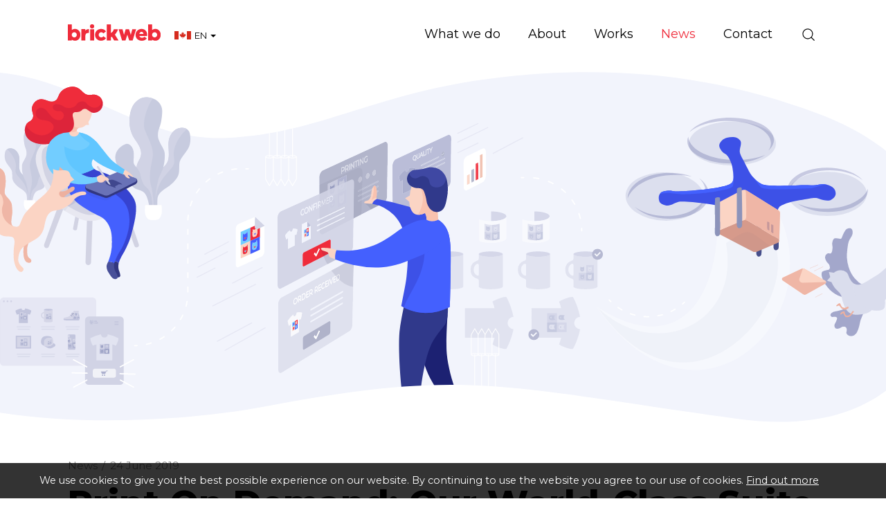

--- FILE ---
content_type: text/html; charset=utf-8
request_url: https://www.brickweb.ca/print-on-demand-our-world-class-suite-of-services
body_size: 7382
content:
<!DOCTYPE html>
<html lang="en-ca" prefix="og: http://ogp.me/ns#" class="blog-article-page has-cover">
	<head>
		<title>Print On Demand: Our World-Class Suite of Services</title>
		<script>window.app={documentReady:[],windowLoad:[],extensions:{}};document.cookie='pxRatio='+(window.devicePixelRatio||1)+'; expires='+new Date(new Date().getTime()+1000*3600*24*365).toUTCString()+'; path=/; samesite=None; Secure';</script>
		<base target="_top" />
		<meta charset="utf-8" />
		<meta name="description" content="Merch is the new marketing! Print on demand services at Brick Technology" />
		<meta name="author" content="Brick technology Inc." />
		<meta name="viewport" content="width=device-width, initial-scale=1" />
		<meta name="googlebot" content="noodp" />
		<meta name="apple-mobile-web-app-title" content="Brickweb | Web Development Company North America" />
		<meta property="og:type" content="article" />
		<meta property="og:url" content="https://www.brickweb.ca/print-on-demand-our-world-class-suite-of-services" />
		<meta property="og:title" content="Print On Demand: Our World-Class Suite of Services" />
		<meta property="og:description" content="Merch is the new marketing! Print on demand services at Brick Technology" />
		<meta property="og:image" content="https://www.brickweb.ca/images/pictures/2018/content/solutions/print-on-demand/1-print-on-demand/print-on-demand-(1200x630-ffffff).png" />
		<meta property="og:image:secure_url" content="https://www.brickweb.ca/images/pictures/2018/content/solutions/print-on-demand/1-print-on-demand/print-on-demand-(1200x630-ffffff).png" />
		<meta property="og:image:type" content="image/png" />
		<meta property="og:image:width" content="1200" />
		<meta property="og:image:height" content="630" />
		<meta property="og:locale" content="en_CA" />
		<meta property="og:locale:alternate" content="en_GB" />
		<meta property="og:locale:alternate" content="fr_FR" />
		<meta property="og:locale:alternate" content="en" />
		<meta property="og:locale:alternate" content="fr" />
		<meta property="og:locale:alternate" content="en_US" />
		<meta property="og:locale:alternate" content="fr_CA" />
		<meta property="og:updated_time" content="2019-06-27T15:28:24+01:00" />
		<meta property="og:site_name" content="Brickweb | Web Development Company North America" />
		<meta property="article:published_time" content="2019-06-24T23:31:00+01:00" />
		<meta property="article:modified_time" content="2019-06-27T15:28:24+01:00" />
		<meta name="twitter:card" content="summary_large_image" />
		<meta name="twitter:title" content="Print On Demand: Our World-Class Suite of Services" />
		<meta name="twitter:description" content="Merch is the new marketing! Print on demand services at Brick Technology" />
		<meta name="twitter:image" content="https://www.brickweb.ca/images/pictures/2018/content/solutions/print-on-demand/1-print-on-demand/print-on-demand-(840x450-ffffff).png" />
		<link rel="icon" type="image/png" sizes="192x192" href="/i/favicon-192x192.png" />
		<link rel="icon" type="image/png" sizes="32x32" href="/i/favicon-32x32.png" />
		<link rel="apple-touch-icon" href="/apple-touch-icon.png" />
		<link rel="alternate" type="application/rss+xml" href="/rss.xml" title="RSS" />
		<link rel="preconnect" href="https://fonts.gstatic.com/" crossorigin />
		<link rel="stylesheet" href="https://fonts.googleapis.com/css2?family=Montserrat:ital,wght@0,100;0,200;0,300;0,400;0,500;0,600;0,700;0,800;0,900;1,100;1,200;1,300;1,400;1,500;1,600;1,700;1,800;1,900&amp;display=swap" media="print" onload="this.media='all'" />
		<link rel="stylesheet" href="/main.css" />
		<script async src="/main.js"></script>
		<link rel="alternate" hreflang="en-gb" href="https://www.brickweb.co.uk/print-on-demand-our-world-class-suite-of-services" />
		<link rel="alternate" hreflang="fr-fr" href="https://www.brickweb.fr/print-on-demand-our-world-class-suite-of-services" />
		<link rel="alternate" hreflang="en" href="https://www.brickweb.eu/print-on-demand-our-world-class-suite-of-services?uilang=3" />
		<link rel="alternate" hreflang="fr" href="https://www.brickweb.eu/print-on-demand-our-world-class-suite-of-services?uilang=7" />
		<link rel="alternate" hreflang="en-us" href="https://www.brickweb.us/print-on-demand-our-world-class-suite-of-services" />
		<link rel="alternate" hreflang="en-ca" href="https://www.brickweb.ca/print-on-demand-our-world-class-suite-of-services?uilang=5" />
		<link rel="alternate" hreflang="fr-ca" href="https://www.brickweb.ca/print-on-demand-our-world-class-suite-of-services?uilang=6" />
		<meta property="fb:pages" content="193340824080134" />
		<script async src="https://www.googletagmanager.com/gtag/js?id=G-D80S8DT4KG"></script>
		<script>window.dataLayer=window.dataLayer||[];function gtag(){dataLayer.push(arguments);}
gtag('js',new Date());gtag('config',"G-D80S8DT4KG");gtag('config',"AW-874594163");</script>
		<script>(function(w,d,s,l,i){w[l]=w[l]||[];w[l].push({'gtm.start':new Date().getTime(),event:'gtm.js'});var f=d.getElementsByTagName(s)[0],j=d.createElement(s),dl=l!='dataLayer'?'&l='+l:'';j.async=true;j.src='https://www.googletagmanager.com/gtm.js?id='+i+dl;f.parentNode.insertBefore(j,f);})(window,document,'script','dataLayer',"GTM-W2TNVDZ");</script>
		<script async src="https://www.googleoptimize.com/optimize.js?id=GTM-TTW78FC"></script>
	</head>
	<body>
		<div id="app">
			<header class="common">
				<div class="wrap">
					<div class="master-group">
						<div class="wrap">
							<button type="button" class="main-navigation-toggle" data-toggle="collapse" data-target="#main-navigation"><span><s></s><s></s><s></s></span></button>
							<div class="icon-navigation-group">
								<div class="wrap">
		<nav class="search-navigation">
			<ul>
				<li><a href="/search" title="Search"><span>Site search</span></a></li>
			</ul>
		</nav>
								</div>
							</div>
		<div class="logo" id="logo"><span><a href="/"><img
			src="/i/logo.svg"
			alt="Brickweb | Web Development Company North America"
			itemprop="logo"
		/></a></span></div>
		<div class="country-navigation">
			<form action="/print-on-demand-our-world-class-suite-of-services" autocomplete="off">
				<a>
					<span><img src="/i/flags/ca.svg" height="12" alt="Canada" /></span>
					<span>EN</span>
					<span><s class="caret"></s></span>
				</a>
				<select>
					<option value="https://www.brickweb.co.uk/print-on-demand-our-world-class-suite-of-services">United Kingdom</option>
					<option value="https://www.brickweb.fr/print-on-demand-our-world-class-suite-of-services">France</option>
					<option value="https://www.brickweb.eu/print-on-demand-our-world-class-suite-of-services?uilang=3">European Union (English)</option>
					<option value="https://www.brickweb.eu/print-on-demand-our-world-class-suite-of-services?uilang=7">European Union (Français)</option>
					<option value="https://www.brickweb.us/print-on-demand-our-world-class-suite-of-services">United States</option>
					<option value="https://www.brickweb.ca/print-on-demand-our-world-class-suite-of-services?uilang=5" selected>Canada (English)</option>
					<option value="https://www.brickweb.ca/print-on-demand-our-world-class-suite-of-services?uilang=6">Canada (Français)</option>
				</select>
			</form>
		</div>
						</div>
					</div>
					<div class="slave-group collapse" id="main-navigation">
						<div class="wrap">
		<div class="search">
			<form
				action="/search"
				method="get"
			>
				<div class="wrap">
					<span><input
						type="text"
						name="keywords"
						value=""
						placeholder="Search"
					/></span>
					<span><input
						type="submit"
						value="Search"
					/></span>
				</div>
			</form>
		</div>
		<nav class="main-navigation" data-desktop-dropdown-disabled>
			<ul>
				<li class="dropdown" data-content-id="3" data-has-children><a href="/services" title="Web Development Company Lancashire | Services: Web Design and Development. Mobile Websites . Online Internet Marketing" class="dropdown-toggle" data-toggle="dropdown"><span>What we do</span></a>
					<ul class="dropdown-menu">
						<li><a href="/development">Development</a></li>
						<li>
							<a href="/marketing" data-toggle="collapse" data-target="#collapse-content-177319">Marketing<s class="caret"></s></a>
							<div class="collapse" id="collapse-content-177319">
								<ul>
									<li><a href="/seo-report">Free Website Report</a></li>
								</ul>
							</div>
						</li>
						<li><a href="/portfolio">Design Studio</a></li>
						<li>
							<a href="/solutions" data-toggle="collapse" data-target="#collapse-content-137297">Solutions<s class="caret"></s></a>
							<div class="collapse" id="collapse-content-137297">
								<ul>
									<li><a rel="noopener" target="_blank" href="https://brickfactory.uk/">Print on Demand, Direct to Print, Drop Shipping and Order Management System – Brick Factory</a></li>
									<li><a href="/ecommerce-websites">Custom e-commerce websites &amp; complex web systems</a></li>
									<li><a href="/fabric-and-furniture-custom-websites">Fabric and Furniture Custom Websites</a></li>
									<li><a href="/events-booking-and-exhibitions-management-system">Event Booking and Exhibition Management Systems</a></li>
									<li><a href="/hospice-management-system">Hospice and Healthcare Management System</a></li>
									<li><a href="/portfolio">Recruitment Management Systems</a></li>
								</ul>
							</div>
						</li>
					</ul>
				</li>
				<li class="dropdown" data-content-id="1" data-has-children><a href="/about-us" class="dropdown-toggle" data-toggle="dropdown"><span>About</span></a>
					<ul class="dropdown-menu">
						<li><a href="/brickweb-today">Brick technology today</a></li>
						<li><a rel="noopener" target="_blank" href="https://www.brickweb.co.uk/terms-conditions">Terms of Business</a></li>
						<li><a href="/testimonials">Client reviews</a></li>
						<li>
							<a href="/vacancies" data-toggle="collapse" data-target="#collapse-content-257343">Vacancies<s class="caret"></s></a>
							<div class="collapse" id="collapse-content-257343">
								<ul>
									<li><a href="/front-end-developer-brick-hq-uk">UK: Front-end Developer Brick HQ</a></li>
								</ul>
							</div>
						</li>
					</ul>
				</li>
				<li data-content-id="137298"><a href="/portfolio" title="We are experts at building unique websites from the ground up. Get your company to stand out from the crowd! mobile website design, mobile web design"><span>Works</span></a></li>
				<li class="dropdown current" data-content-id="3077" data-has-children><a href="/blog" title="Brick technology news" class="dropdown-toggle" data-toggle="dropdown"><span>News</span></a>
					<ul class="dropdown-menu">
						<li><a href="/blog-posts">Blog</a></li>
						<li><a href="/workshop">Workshop</a></li>
						<li>
							<a href="/subscribe-to-our-newsletter" data-toggle="collapse" data-target="#collapse-content-9">Subscribe to our newsletter<s class="caret"></s></a>
							<div class="collapse" id="collapse-content-9">
								<ul>
									<li><a href="/unsubscribe-from-our-newsletter">Unsubscribe</a></li>
								</ul>
							</div>
						</li>
						<li><a href="/brick-factory-blog">The Brick Factory</a></li>
					</ul>
				</li>
				<li data-content-id="3068"><a href="/contact-us" title="Contact Brick technology Ltd. United Kingdom (Chorley), Canada (London ON), France (Limoux Aude)"><span>Contact</span></a></li>
			</ul>
		</nav>
						</div>
					</div>
				</div>
		<div class="cover">
			<div class="wrap">
				<img
					src="/images/pictures/2018/content/solutions/print-on-demand/1-print-on-demand/print-on-demand-(cover).svg"
					width="1602"
					height="640"
					alt="Print On Demand: Our World-Class Suite of Services"
				/>
			</div>
		</div>
			</header>
			<main>
				<article class="wrap">
		<nav class="breadcrumb-navigation">
			<div><span itemscope="itemscope" itemtype="http://data-vocabulary.org/Breadcrumb"><em itemprop="title"><a href="/blog" itemprop="url">News</a></em>&nbsp;/</span> <span><em><a>24 June 2019</a></em></span></div>
		</nav>
		<h1>Print On Demand: Our World-Class Suite of Services</h1>
<p class="lead">Establishing a brand identity is never an easy task, particularly in the massive, always-expanding and highly-competitive online world. Seeking solutions to the problem, many forward-thinking entrepreneurs are using the tried and tested method of creating branded merchandise (often abbreviated to 'merch') to raise brand awareness.</p>    <p>Merch takes many forms, from classic items like t-shirts and baseball caps to mugs, cushion covers, wall art and even pet-food bowls! In the past, a major pitfall for merch creators was managing inventory: buying too many of a branded product would leave you stuck with a warehouse full of them while buying too little and being unable to met demand could damage reputation.</p>    <p>The solution is print on demand. Using this system, items of merch are created only after they have actually been ordered, solving the problem of inventory management at a stroke. Print on demand services are therefore big business and Brick Technology is the perfect company to provide a world-class solution to print on demand companies.</p>    <p>Our unique, custom-built content management system is ideally suited to print on demand services and we can also provide a comprehensive suite of internet marketing and web development to go along side.</p>    <p><strong>&nbsp;<a href="https://www.brickweb.co.uk/contact-us">Get in touch with our expert team</a> to start your journey to success or view our <a href="https://www.brickweb.co.uk/portfolio">portfolio</a> online.</strong></p>  
		<div class="blog-summary">
			<div>Posted on <time datetime="2019-06-24T23:31:00+01:00">24th June 2019</time></div>
		</div>
		<div class="share-widget"></div>
		<nav class="page-navigation">
			<ul class="pagination">
				<li><a href="/ai-in-the-public-sector-new-government-guidance?cat=3077">&laquo; Prev post</a></li>
				<li><a href="/5g-the-future-of-mobile-internet?cat=3077">Next post &raquo;</a></li>
			</ul>
		</nav>
				</article>
			</main>
			<footer class="common">
		<div class="modified-date">
			<p><small>Page updated <time datetime="2019-06-27T15:28:24+01:00">3:28 pm BST, June 27, 2019</time></small></p>
		</div>
				<div class="wrap">
		<section class="business-enquiry-section">
			<div class="wrap">
				<div class="row columns-medium-v-margin">
					<div class="col-sm-12 col-md-5">
						<h2 class="h1">Let’s talk about your business</h2>
						<p class="lead black">
							<span><a href="mailto:info@brickweb.ca">info@brickweb.ca</a></span>
							<span><a href="tel:+12262262715512">+1 (226) 226 271 5512</a></span>
						</p>
					</div>
					<div class="col-sm-12 col-md-6 col-md-offset-1 no-last-child-v-margin">
						<form action="/print-on-demand-our-world-class-suite-of-services" method="post" class="form-horizontal" id="business-enquiry-form" autocomplete="off">
							<div class="form-group form-group-lg">
								<div class="col-sm-12">
									<input
										type="text"
										name="billing_name"
										value=""
										placeholder="Your Name"
										required
										class="form-control"
									/>
								</div>
							</div>
							<div class="form-group form-group-lg">
								<div class="col-sm-12">
									<input
										type="email"
										name="billing_email"
										value=""
										placeholder="Email"
										required
										class="form-control"
									/>
								</div>
							</div>
							<div class="form-group form-group-lg">
								<div class="col-sm-12">
									<input
										type="text"
										name="billing_phone"
										value=""
										placeholder="Phone (optional)"
										class="form-control"
									/>
								</div>
							</div>
							<div class="form-group form-group-lg">
								<div class="col-sm-12">
									<input
										type="text"
										name="billing_website"
										value=""
										placeholder="Your website (optional)"
										class="form-control"
									/>
								</div>
							</div>
							<div class="form-group form-group-lg">
								<div class="col-sm-12">
									<input
										type="text"
										name="message"
										value=""
										placeholder="Message (optional)"
										class="form-control"
									/>
								</div>
							</div>
							<div class="form-group hidden">
								<div class="col-sm-12">
									<label>Spam protection</label>

						<style>._ZFZ7UWZHC8, ._V27L2YEQQU, ._RFFE4MCPAQ, ._67WSLTG7KQ, ._NDPSAMUZBP, ._EWGX7YZDS6, ._JVNG45K4DU {display: none;}</style>
						<div class="captcha" data-remove="._ZFZ7UWZHC8, ._V27L2YEQQU, ._RFFE4MCPAQ, ._67WSLTG7KQ, ._NDPSAMUZBP, ._EWGX7YZDS6, ._JVNG45K4DU">
							<div><span><strong class="_APKCM9S9C4">&#49;</strong><strong class="_ZFZ7UWZHC8">&#65;</strong><strong class="_N9MNPRPRAY">&#56;</strong><strong class="_V27L2YEQQU">&#52;</strong><strong class="_B9WTS43YEF">&#82;</strong><strong class="_RFFE4MCPAQ">&#82;</strong><strong class="_SP5FNPV9N1">&#83;</strong><strong class="_67WSLTG7KQ">&#68;</strong><strong class="_RVBUCZNR4E">&#67;</strong><strong class="_NDPSAMUZBP">&#78;</strong><strong class="_5ZAB864MYJ">&#54;</strong><strong class="_EWGX7YZDS6">&#65;</strong><strong class="_6G4JGDPD3Y">&#66;</strong><strong class="_JVNG45K4DU">&#89;</strong></span> <span><input id="_B4Q4A3H488" name="data" type="text" maxlength="7" value="" autocomplete="off" /></span></div>
					<p>Type or copy &amp; paste the code you see on the left side.</p>
							<div class="hidden"><input type="text" name="captcha" value="" /><input type="hidden" name="check" value="50178478" /></div>
						</div>
													</div>
							</div>
							<input type="submit" value="Submit" class="btn btn-primary btn-lg" />
						</form>
					</div>
				</div>
			</div>
		</section>
		<section class="support-section">
			<div class="wrap">
				<div class="row">
					<div class="col-sm-4 col-md-3">
						<h2 class="h3">Client support</h2>
						<div class="badges">
							<span><img
								src="/i/others/cyber-essentials-badge.svg"
								alt="Cyber Essentials"
								loading="lazy"
							/></span>
							<span><img
								src="/i/others/disability-confident-committed-badge.svg"
								alt="Disability Confident Committed"
								loading="lazy"
							/></span>
						</div>
					</div>
					<div class="col-sm-4 col-md-3">
						<nav class="black">
							<ul>
								<li><a href="/support-requests-ticket-system">Support Ticket System</a></li>
								<li><a href="/control-centre-guides">Control Centre Guides</a></li>
								<li><a href="/products">SEO Tools &amp; Packages</a></li>
								<li><a href="/workshop">Workshops</a></li>
							</ul>
						</nav>
					</div>
					<div class="col-sm-4 col-md-6">
						<div class="row">
							<div class="col-md-6">
								<nav class="black">
									<ul>
										<li><a href="mailto:support@brickweb.co.uk">support@brickweb.co.uk</a></li>
										<li><a href="tel:+12262262715512">+1&nbsp;(226)&nbsp;226&nbsp;271&nbsp;5512</a></li>
									</ul>
								</nav>
							</div>
							<div class="col-md-6">
								<nav class="emergency-support">
									<ul>
										<li><a class="clickable" data-action="make-an-enquiry" data-enquiry-config="{&quot;url&quot;:&quot;\/common\/ajax\/emergency-enquiry.html&quot;,&quot;regularPageId&quot;:146302,&quot;responsePageId&quot;:148305}">Emergency support (24/7)</a></li>
									</ul>
								</nav>
							</div>
						</div>
					</div>
				</div>
			</div>
		</section>
					<div class="master-group">
						<div class="wrap">
		<nav class="external-navigation" id="social-links">
			<ul>
				<li><a
					target="_blank"
					href="https://www.facebook.com/brickweb"
					title="Facebook"
					class="facebook"
					itemprop="sameAs"
				><span><svg><use xlink:href="/i/others/social-icons.svg#svg-facebook" /></svg></span></a></li>
				<li><a
					target="_blank"
					href="https://www.twitter.com/brickweb"
					title="X"
					class="twitter"
					itemprop="sameAs"
				><span><svg><use xlink:href="/i/others/social-icons.svg#svg-twitter" /></svg></span></a></li>
				<li><a
					target="_blank"
					href="https://bsky.app/profile/brickweb.bsky.social"
					title="Bluesky"
					class="bluesky"
					itemprop="sameAs"
				><span><svg><use xlink:href="/i/others/social-icons.svg#svg-bluesky" /></svg></span></a></li>
				<li><a
					target="_blank"
					href="https://www.threads.net/@brickweb"
					title="Threads"
					class="threads"
					itemprop="sameAs"
				><span><svg><use xlink:href="/i/others/social-icons.svg#svg-threads" /></svg></span></a></li>
				<li><a
					target="_blank"
					href="https://www.youtube.com/brickweb"
					title="YouTube"
					class="youtube"
					itemprop="sameAs"
				><span><svg><use xlink:href="/i/others/social-icons.svg#svg-youtube" /></svg></span></a></li>
				<li><a
					target="_blank"
					href="https://www.tiktok.com/@brickweb"
					title="TikTok"
					class="tiktok"
					itemprop="sameAs"
				><span><svg><use xlink:href="/i/others/social-icons.svg#svg-tiktok" /></svg></span></a></li>
				<li><a
					target="_blank"
					href="https://www.instagram.com/brickweb/"
					title="Instagram"
					class="instagram"
					itemprop="sameAs"
				><span><svg><use xlink:href="/i/others/social-icons.svg#svg-instagram" /></svg></span></a></li>
				<li><a
					target="_blank"
					href="https://www.pinterest.co.uk/brickweb/"
					title="Pinterest"
					class="pinterest"
					itemprop="sameAs"
				><span><svg><use xlink:href="/i/others/social-icons.svg#svg-pinterest" /></svg></span></a></li>
				<li><a
					target="_blank"
					href="https://www.linkedin.com/company/brick-technology-limited"
					title="LinkedIn"
					class="linkedin"
					itemprop="sameAs"
				><span><svg><use xlink:href="/i/others/social-icons.svg#svg-linkedin" /></svg></span></a></li>
				<li><a
					href="/subscribe-to-our-newsletter"
					title="Newsletter"
					class="newsletter"
				><span><svg><use xlink:href="/i/others/social-icons.svg#svg-newsletter" /></svg></span></a></li>
			</ul>
		</nav>
		<div class="author" id="author" itemscope="itemscope" itemtype="http://schema.org/Organization" itemref="logo social-links">
			<div>
				<p class="author-copyright"><span>&copy; 1995&ndash;2026</span> <a href="/contact-us"><span itemprop="name">Brick technology Inc.</span></a></p>
				<address class="author-contact-information">
					<div>
						<div class="author-name"><strong>Brick technology Inc.</strong></div>
						<div class="author-address" itemprop="address">151 York street<br/>London, Ontario<br/>N6A 1AB<br/>Canada</div>
						<div class="author-contacts">
							<div><span>Telephone:</span> <span itemprop="telephone"><a href="tel:+12262262715512">+1 (226) 226 271 5512</a></span></div>
							<div><span>Email:</span> <span itemprop="email"><a href="mailto:info@brickweb.ca">info@brickweb.ca</a></span></div>
						</div>
						<div class="author-registration">
							<div>Company No. 778136&shy;358RC0001. Corporation No. 1551412-6</div>
							<div>Registered in Canada</div>
						</div>
					</div>
				</address>
				<meta itemprop="url" content="https://www.brickweb.ca/" />
			</div>
		</div>
		<nav class="additional-navigation">
			<ul>
				<li><a href="/terms-and-conditions" title="Brick offers its clients Web Design and Development, Web Hosting, Domain and Search Engine Optimisation Services complying with international standards.">Terms of business</a></li>
				<li><a href="/privacy" title="This page informs you of our policies regarding the collection, use, and disclosure of personal data when you use our Service">Privacy</a></li>
				<li><a href="/complaints" title="The policy of our organisation is to deal with all customer complaints fairly">Complaints</a></li>
				<li><a href="/personal-data" title="Get a copy of your personal data or Erase my personal data">Personal data</a></li>
			</ul>
		</nav>
						</div>
					</div>
				</div>
			</footer>
		</div>
		<!-- Clarity tracking code for https://www.brickweb.co.uk/ -->
		<script>(function(c,l,a,r,i,t,y){c[a]=c[a]||function(){(c[a].q=c[a].q||[]).push(arguments)};t=l.createElement(r);t.async=1;t.src="https://www.clarity.ms/tag/"+i;y=l.getElementsByTagName(r)[0];y.parentNode.insertBefore(t,y);})(window,document,"clarity","script","4ckguoyrdu");</script>

		<!-- Zoho SalesIQ -->
		<script>var $zoho=$zoho||{};$zoho.salesiq=$zoho.salesiq||{widgetcode:"36e635c94f0d37c5bbd061df30832b4f73d625e7fc8586b20280e4bb91fb8eb34c3e4bd7d04c9c4d2b9b4ff177964579",values:{},ready:function(){}};var d=document;s=d.createElement("script");s.type="text/javascript";s.id="zsiqscript";s.defer=true;s.src="https://salesiq.zoho.eu/widget";t=d.getElementsByTagName("script")[0];t.parentNode.insertBefore(s,t);"<div id='zsiqwidget'></div>"</script>

		<!-- Start of TikTok Pixel Basic Code -->
		<script>!function(w,d,t){w.TiktokAnalyticsObject=t;var ttq=w[t]=w[t]||[];ttq.methods=["page","track","identify","instances","debug","on","off","once","ready","alias","group","enableCookie","disableCookie"],ttq.setAndDefer=function(t,e){t[e]=function(){t.push([e].concat(Array.prototype.slice.call(arguments,0)))}};for(var i=0;i<ttq.methods.length;i++)ttq.setAndDefer(ttq,ttq.methods[i]);ttq.instance=function(t){for(var e=ttq._i[t]||[],n=0;n<ttq.methods.length;n++)ttq.setAndDefer(e,ttq.methods[n]);return e},ttq.load=function(e,n){var i="https://analytics.tiktok.com/i18n/pixel/events.js";ttq._i=ttq._i||{},ttq._i[e]=[],ttq._i[e]._u=i,ttq._t=ttq._t||{},ttq._t[e]=+new Date,ttq._o=ttq._o||{},ttq._o[e]=n||{};n=document.createElement("script");n.type="text/javascript",n.async=!0,n.src=i+"?sdkid="+e+"&lib="+t;e=document.getElementsByTagName("script")[0];e.parentNode.insertBefore(n,e)};ttq.load('C86F2PNV9S6R0CDU923G');ttq.page();}(window,document,'ttq');</script>
		<!-- End of TikTok Pixel Basic Code -->

		<!-- Mailchimp -->
		<script id="mcjs">!function(c,h,i,m,p){m=c.createElement(h),p=c.getElementsByTagName(h)[0],m.async=1,m.src=i,p.parentNode.insertBefore(m,p)}(document,"script","https://chimpstatic.com/mcjs-connected/js/users/203b436250b8e916e759f6dcd/85569990564602fa005e17ed6.js");</script>
		<!-- Google tag (gtag.js) -->
		<!-- Google Tag Manager -->
		<!-- End Google Tag Manager -->
		<!-- Google Tag Manager (noscript) -->
		<noscript><iframe src="https://www.googletagmanager.com/ns.html?id=GTM-W2TNVDZ" width="0" height="0" style="display:none;visibility:hidden"></iframe></noscript>
		<!-- End Google Tag Manager (noscript) -->
	</body>
</html>

--- FILE ---
content_type: image/svg+xml
request_url: https://www.brickweb.ca/images/pictures/2018/content/solutions/print-on-demand/1-print-on-demand/print-on-demand-(cover).svg
body_size: 102200
content:
<?xml version="1.0"?>
<svg xmlns="http://www.w3.org/2000/svg" xmlns:xlink="http://www.w3.org/1999/xlink" width="1602px" height="640px" viewBox="70.0875 0 1461.825 584">
  <defs>
    <style>
      .a {
        fill: #babdd8;
      }

      .b, .bf, .l {
        fill: #d1d3e5;
      }

      .bx, .by, .bz, .c, .ca, .d, .q {
        fill: none;
      }

      .d {
        clip-rule: evenodd;
      }

      .e {
        fill: #fbd4c4;
      }

      .f {
        fill: #3d51e7;
      }

      .g {
        fill: #30398b;
      }

      .h {
        fill: #dd243a;
      }

      .i {
        fill: #72cdff;
      }

      .j, .s {
        fill: #9da3c6;
      }

      .k, .o, .r {
        fill: #f2f4fc;
      }

      .k {
        fill-rule: evenodd;
      }

      .l {
        opacity: 0.4;
      }

      .ci, .m {
        opacity: 0.8;
      }

      .n {
        clip-path: url(#a);
      }

      .p {
        clip-path: url(#b);
      }

      .q {
        stroke: #7d82aa;
        stroke-miterlimit: 10;
      }

      .r, .s {
        opacity: 0.49;
      }

      .t {
        opacity: 0.71;
      }

      .cb, .u {
        fill: #fff;
      }

      .v {
        fill: #c7cbdf;
      }

      .w {
        fill: #d2d3e3;
      }

      .x {
        fill: #e8e8f1;
      }

      .y {
        clip-path: url(#c);
      }

      .z {
        fill: #f9c2af;
      }

      .aa {
        clip-path: url(#d);
      }

      .ab {
        fill: #ef2c3b;
      }

      .ac, .ah, .cq {
        fill: #323780;
      }

      .ad {
        fill: #484f98;
      }

      .ae {
        fill: #3643d0;
      }

      .af {
        fill: #4460fe;
      }

      .ag {
        clip-path: url(#e);
      }

      .ah, .bh, .cc {
        opacity: 0.1;
      }

      .ai {
        fill: #6972b7;
      }

      .aj {
        opacity: 0.74;
      }

      .ak {
        clip-path: url(#f);
      }

      .al {
        clip-path: url(#g);
      }

      .am {
        fill: #60c6ff;
      }

      .an {
        isolation: isolate;
      }

      .ao {
        clip-path: url(#h);
      }

      .ap {
        fill: #e3e5ef;
      }

      .aq {
        fill: #cccfe2;
      }

      .ar {
        fill: #acb0c8;
      }

      .as {
        fill: #cccedd;
      }

      .at {
        fill: #abafce;
      }

      .au {
        clip-path: url(#i);
      }

      .av {
        fill: #abafc6;
      }

      .av, .bb, .bf {
        opacity: 0.902;
      }

      .aw {
        fill: #d7d9e4;
        opacity: 0.953;
      }

      .ax {
        fill: #c6c9d9;
      }

      .ax, .ay {
        opacity: 0.933;
      }

      .ay {
        fill: #b7bbd0;
      }

      .az, .bh {
        fill: #212747;
      }

      .az, .cq {
        opacity: 0.05;
      }

      .ba {
        clip-path: url(#j);
      }

      .bb {
        fill: #dddfed;
      }

      .bc {
        fill: #b0b3ca;
        opacity: 0.992;
      }

      .bd {
        fill: #f9f9fc;
        opacity: 0.98;
      }

      .be {
        clip-path: url(#k);
      }

      .bg {
        clip-path: url(#l);
      }

      .bi {
        clip-path: url(#m);
      }

      .bj {
        clip-path: url(#n);
      }

      .bk {
        fill: #fbd8ca;
      }

      .bl {
        fill: #b3b7cc;
      }

      .bm {
        fill: #f1414e;
      }

      .bn {
        fill: #f1c3b3;
      }

      .bo {
        clip-path: url(#o);
      }

      .bp {
        opacity: 0.51;
      }

      .bq {
        fill: #7d82aa;
      }

      .br, .cc, .cd, .ck {
        fill: #1c2172;
      }

      .bs {
        clip-path: url(#p);
      }

      .bt {
        clip-path: url(#q);
      }

      .bu {
        clip-path: url(#r);
      }

      .bv {
        clip-path: url(#s);
      }

      .bw {
        fill: #626dda;
      }

      .bw, .cb {
        opacity: 0.3;
      }

      .bx, .by, .bz, .ca {
        stroke: #fff;
        stroke-linecap: round;
        stroke-linejoin: round;
        stroke-width: 2px;
      }

      .by {
        stroke-dasharray: 7.924 15.848;
      }

      .bz {
        stroke-dasharray: 7.646 15.293;
      }

      .ca {
        stroke-dasharray: 8.35 16.7;
      }

      .cd {
        opacity: 0.2;
      }

      .ce {
        clip-path: url(#t);
      }

      .cf {
        fill: #4360fe;
      }

      .cg {
        fill: #48508c;
      }

      .ch {
        fill: #d69a8b;
      }

      .ci, .cn, .cp {
        fill: #edb09f;
      }

      .cj {
        fill: #8c93ba;
      }

      .ck {
        opacity: 0.03;
      }

      .cl {
        fill: #a3a7cb;
      }

      .cm {
        fill: #dadded;
      }

      .co {
        clip-path: url(#u);
      }

      .cp {
        opacity: 0.37;
      }

      .cr {
        fill: #f0b7a6;
      }

      .cs {
        clip-path: url(#v);
      }
    </style>
    <clipPath id="a">
      <path class="a" d="M192.917,437.413h-9.382a1.645,1.645,0,0,0-1.645,1.646v21.757a1.645,1.645,0,0,0,1.645,1.646h9.382a1.646,1.646,0,0,0,1.646-1.646V439.059A1.646,1.646,0,0,0,192.917,437.413Zm-8.312,4.171a.874.874,0,1,1-1.748,0v-2.3a.874.874,0,0,1,1.748,0Z"/>
    </clipPath>
    <clipPath id="b">
      <path class="b" d="M201.233,411.71c-9.4,0-24.049-.03-26.473,0a2.289,2.289,0,0,1,.308-1.646c.474-.651,1.337-.651,2.494-.8a26.054,26.054,0,0,0,5.387-1.5,13.4,13.4,0,0,0,4.987-3.592,17.726,17.726,0,0,0,3.99-6.483,29.341,29.341,0,0,0,8.281.6,18,18,0,0,0,0,5.186c.334,2.259.935,3.2,1.1,5.287A16.391,16.391,0,0,1,201.233,411.71Z"/>
    </clipPath>
    <clipPath id="c">
      <path class="e" d="M188.125,85.25a12.108,12.108,0,0,1,2.937,6.125,10.336,10.336,0,0,1-.312,4.042c-1.112,3.935-4.415,6.395-7,8.271-3.482,2.526-4.941,2.491-5.333,4.062-.751,3,3.764,6.385,4.25,6.75,4.317,3.243,9.319,2.831,11,2.667,3.1-.3,7.465-.73,9.166-4.167,1.488-3.007.5-7.438-1.771-8.812-1.26-.762-2.762-.49-3.645-1.771a3.54,3.54,0,0,1-.48-2.417,4.157,4.157,0,0,1,.813-1.938c1.338-1.691,3.824-1.72,4.937-1.812,2.239-.185,5.438-1.164,9.467-4.784h4.83q-.534-2.316-1.067-4.633a38.583,38.583,0,0,0,3.416-6.333A33.272,33.272,0,0,0,222,70.833c.377-3.541.836-7.861-1.25-11.916-3.374-6.561-11.771-9.24-18.25-8.834A18.023,18.023,0,0,0,185.083,65.25C183.872,70.608,183.812,79.675,188.125,85.25Z"/>
    </clipPath>
    <clipPath id="d">
      <path class="h" d="M174.373,33.526c-9.545,6.72-6.67,15.163-14.16,18.642-9.214,4.279-17.468-6.683-27.783-1.793A17.994,17.994,0,0,0,123.5,60.5c-2.821,8.326,3.629,13.119.5,20.168-2.47,5.572-7.361,4.52-10.755,10.4-3.415,5.914-2.605,14.154.25,19.436,8.666,16.032,41.865,16.36,50.95,6.068,2.689-3.046,4.478-8.936,10.042-10.388.442-.116,2.673-.3,5.6-1.027a20.6,20.6,0,0,0,3.492-1.119,17.4,17.4,0,0,0,4.336-2.916c3.9-3.757,4.238-9.7,4.265-11.453a42.136,42.136,0,0,0-1.619-10.524c-.439-1.581-1.3-3.957-.2-6.141a5.124,5.124,0,0,1,1.728-1.98c2.02-1.335,3.642-.16,7.462-.98a12.128,12.128,0,0,0,3.014-.98c2.707-1.322,2.946-2.8,5.2-3.587a7.357,7.357,0,0,1,3.952-.188c1.707.38,2.415,1.178,4.986,2.917,1.792,1.211,3.514,2.22,4.14,2.54,3.857,1.969,10.781.562,15.032-3.93a15.2,15.2,0,0,0,2.282-17.221c-3.005-5.708-8.98-7.293-10.365-7.661-4.739-1.257-6.4.5-10.815.3-10.361-.467-11.83-10.613-22.554-13.183C184.445,26.656,175.23,32.923,174.373,33.526Z"/>
    </clipPath>
    <clipPath id="e">
      <path class="c" d="M293.23,218.76c-1.7-5.51-4.3-9.09-7.39-13.34-3.95-5.44-7.77-8.96-15.39-16.01-5.46-5.04-8.27-7.62-12.12-10.24-3.99-2.73-7.96-5.44-13.83-7.5-2.02-.71-4.65-1.48-11.5-3.84-2.96-1.01-4.8-1.67-6.83-3.33a7.454,7.454,0,0,1-1.48-1.07c-.44-.49-8.35-2.54-16.76.29s-21.31,13.07-21.31,13.07c-1.65,2.85-5.07,8.16-4.77,15.55.34,8.65,4.7,14.63,8.07,19.24,5.47,7.48,11.47,11.58,18.04,15.98a192.764,192.764,0,0,0,23.2,13.06c3.81,1.76,8.09,3.55,12.37,7.9a35.868,35.868,0,0,1,6.19,8.94c4.75,9.42,4.86,18.25,4.98,27.32a73.791,73.791,0,0,1-1.38,16.84,96.137,96.137,0,0,1-3.26,11.68c-.59,1.63-1.12,2.95-1.59,4.05a14.932,14.932,0,0,1,10.12,2.31,22.662,22.662,0,0,1,1.149-3.368,14.964,14.964,0,0,1,6.3,2.988,33.06,33.06,0,0,1,1.63-4.61,77.572,77.572,0,0,1,5.83-11.17c2.56-4.17,4.25-7.84,7.62-15.18,3.65-7.94,5.19-13.92,8.21-25.65,4.09-15.91,4.8-24.36,5.01-27.18C295,226.28,294.24,222.05,293.23,218.76Z"/>
    </clipPath>
    <clipPath id="f">
      <path class="e" d="M229.791,177.292a25.852,25.852,0,0,1,3.843-2.257,14.128,14.128,0,0,1,2.562-1.1,10.71,10.71,0,0,1,2.014-.366,7.885,7.885,0,0,0,1.6,1.9c.938.719,1.407.843,3.438,1.406a11.848,11.848,0,0,1,3.439,1.454c2.116,1.272,2.553,2.23,2.684,2.562.068.171.6,1.549,0,2.135-.361.354-.969.259-2.135.061-1.678-.285-1.8-.662-2.562-.549-.242.036-.628.134-2.257,1.464-1.4,1.141-1.272,1.2-1.83,1.586a7.348,7.348,0,0,1-4.332,1.159,8.353,8.353,0,0,1-4.941-1.769,4.372,4.372,0,0,1-2.379-1.891,5.727,5.727,0,0,1-.549-2.44,3.773,3.773,0,0,1,.122-2.013A3.293,3.293,0,0,1,229.791,177.292Z"/>
    </clipPath>
    <clipPath id="g">
      <path class="i" d="M275.75,165.5a26.064,26.064,0,0,0-1.5,3.38,26.466,26.466,0,0,0-1.13,4.12c-10.43-3.75-18.9-7.39-25.12-10.25a113.5,113.5,0,0,1-15.38-8.13c-.37-.24-.73-.47-1.08-.71a97.472,97.472,0,0,1-7.95-5.91,11.7,11.7,0,0,0-2.09,4.5,11.571,11.571,0,0,0,.17,5.67,12.108,12.108,0,0,0,4.02,5.93A85.383,85.383,0,0,1,215,169c-3.59,1.36-7.15,2.58-10.61,3.6-11.89,3.52-22.66,4.79-29.62,1.74-11.78-5.16-29.7-27.06-26.57-44.03.08-.45.16-.88.25-1.3a33.135,33.135,0,0,1,4.65-9.91,36.774,36.774,0,0,1,13.48-11.47,37.663,37.663,0,0,1,17.386-3.771,8.3,8.3,0,0,0,7.914,6.891,8.772,8.772,0,0,0,8.87-6.75,45.629,45.629,0,0,1,12.37,3.62c2.03.93,7.43,3.57,15,10.88,3.21,3.09,3.2,3.54,14.65,17.84.39.5.8,1.01,1.23,1.54,6.45,8.03,8.76,10.92,13,14.37,2.5,2.03,5.67,4.28,8.62,6.37C269.78,161.57,273.29,163.9,275.75,165.5Z"/>
    </clipPath>
    <clipPath id="h">
      <polygon class="c" points="717.887 241.03 717.474 150.658 814.741 105.503 813.613 192.129 717.887 241.03"/>
    </clipPath>
    <clipPath id="i">
      <polygon class="c" points="597.412 274.808 596.77 169.331 710.071 117.17 708.629 217.578 597.412 274.808"/>
    </clipPath>
    <clipPath id="j">
      <polygon class="c" points="529.205 503.922 528.785 379.333 653.863 311.595 651.435 429.084 529.205 503.922"/>
    </clipPath>
    <clipPath id="k">
      <polygon class="c" points="528.068 364.5 527.69 236.603 654.683 179.309 652.551 299.328 528.068 364.5"/>
    </clipPath>
    <clipPath id="l">
      <path class="c" d="M575.924,293.441l17.059,37.07,63.889-33.174L657,258.5Zm12.639,53.53,3.088,75.037,60.572-31.1,1.408-68.148L640,319.1Z"/>
    </clipPath>
    <clipPath id="m">
      <polygon class="c" points="458.857 328.599 458.871 256.89 507.012 236.207 506.317 306.739 458.857 328.599"/>
    </clipPath>
    <clipPath id="n">
      <polygon class="c" points="835.029 202.399 834.654 145.721 871.845 127.706 871.837 183.465 835.029 202.399"/>
    </clipPath>
    <clipPath id="o">
      <path class="d" d="M965.454,6.886c179.932-10.666,321.7,17.027,453,65.5,138.851,51.258,208,141.945,208,252,0,121.615-76.408,288.708-341,252-395.468-54.865-443.875-83.3-779.5-20-234.056,44.145-748,51.556-748-242,0-103.083,66.384-256.552,183.5-294,215.066-68.768,322.626,101.066,503.5,92.5C618.053,104.688,703.6,22.407,965.454,6.886Z"/>
    </clipPath>
    <clipPath id="p">
      <path class="e" d="M684.318,221.636c-4.257-.175-8.8-.4-10.962-.622s-2.528-.865-2.3-1.759,1.447-2.143,4.129-2.59,3.017-1.164,4.433-2.654,2.9-5.963,3.055-9.238c.447-9.462,4.1-12.293,5.364-12.815s2.534,1.806,3.108,4.9c1.943,10.473-1.362,16.294.782,16.985s1.623,2.852-1.581,4.864A30.356,30.356,0,0,1,684.318,221.636Z"/>
    </clipPath>
    <clipPath id="q">
      <path class="f" d="M684.318,221.636a63.5,63.5,0,0,1,19.013,6.274,66,66,0,0,1,16.731,12.549c12.191,12.591,16.2,26.891,18.822,36.694,3.3,12.344,3.544,22.133,3.8,32.7.167,6.846,0,14.864-1.712,31.181-1.353,12.89-5.06,29.256-8.9,49.6,5.978,3.473,21.162,11.139,39.891,11.237A86.436,86.436,0,0,0,812.089,391.8c.64-6.867.9-30.979,1.506-59.606.962-45.551-.029-66.015-14.184-79.253a64.006,64.006,0,0,0-6.164-4.824c-12.707-9.3-25.531-14.868-47.9-21.535a497.253,497.253,0,0,0-53.425-12.739,13.5,13.5,0,0,0-7.605,7.795Z"/>
    </clipPath>
    <clipPath id="r">
      <path class="e" d="M753.336,183.173c-2.267,2.894-3.29,6.1-4.79,11.576a76.1,76.1,0,0,0-2.4,13.371l-7.584,4.391,6.786,5.988a27.9,27.9,0,0,0,3.592,14.17,13.634,13.634,0,0,0,4.99,5.588c3.8,2.2,7.9,1.571,10.165,1.223a20.938,20.938,0,0,0,7.3-2.583,22.079,22.079,0,0,1,2.1,14.732,17.239,17.239,0,0,0,8.382,4.59,17.655,17.655,0,0,0,12.374-2,84.2,84.2,0,0,1-1.97-16.653c-.128-7.153.876-9.823,2.17-22.266,1.281-12.324,1.892-18.571.452-22.738-.714-2.066-4.421-11.93-14.62-15.851C770.47,172.943,758.761,176.249,753.336,183.173Z"/>
    </clipPath>
    <clipPath id="s">
      <path class="g" d="M764.036,164.851c-9.128,1.365-11.272.312-15.195,2.893a15.711,15.711,0,0,0-6.718,9.116,14.129,14.129,0,0,0,7.2,16.314c7.892,4.645,13.114.854,17.979,4.831,2.077,1.7,2.978,4.744,4.781,10.837,2.183,7.382,1.259,10.015,4.143,15.937a20.186,20.186,0,0,0,4.782,6.694,14.915,14.915,0,0,0,9.208,3.931,13.94,13.94,0,0,0,7.558-1.991c6.359-3.853,7.86-11.7,9.742-21.54a66.389,66.389,0,0,0,1.123-20.92c-.691-6.177-1.451-12.108-5.561-18.191a24.915,24.915,0,0,0-7.961-7.791,25.966,25.966,0,0,0-12.687-3.464C775.552,161.163,774.955,163.218,764.036,164.851Z"/>
    </clipPath>
    <clipPath id="t">
      <path class="f" d="M1269.305,112.636c-6.677,1.484-11.431,7.621-12.384,11.749s3.811,12.066,9.527,14.924,11.289,15.808,12.242,23.491,3.952,20.648-2.081,25.093-21.593,7.795-47.631,10.566-41.281,3.244-49.219,2.055-16.538.3-19.37,2.906c-2.514,2.313-4.781,6.532-2.449,14.425,1.182,4,9.4,7.135,13.88,6.883,6.008-.338,10.585-4.446,17.359-6.139,7.975-1.994,42.974,2.328,57.263,4.551s78.116,23.181,80.973,23.816,22.41-2.889,23.362-6.288,2.742-10.967,5.027-13.48c2.129-2.342,9.716-5.636,17.655-7.858s23.815-4.763,31.436-6.034,12.278-1.751,16.778.262c5.4,2.416,13.438,3.518,17.48,2.416,4.689-1.279,9.243-6.064,9.663-9.948.568-5.258-1.7-10.09-7.39-13.216-5.016-2.759-12.715-4.917-19.066-3.012s-16.194,1.271-24.45,1.271-60.651,2.857-70.5-1.588-19.055-14.743-24.326-26.681c-6.532-14.793-12.508-21.585-12.508-27.936s4.183-13.125.635-17.783C1286.135,110.413,1277.879,110.731,1269.305,112.636Z"/>
    </clipPath>
    <clipPath id="u">
      <path class="c" d="M1361.674,343.446l30.2-14.415a6.875,6.875,0,0,1,6.42.264l33.469,19.488a2.784,2.784,0,0,1-.035,4.832l-31.243,17.591a5.117,5.117,0,0,1-5.366-.212l-33.8-22.725A2.784,2.784,0,0,1,1361.674,343.446Z"/>
    </clipPath>
    <clipPath id="v">
      <path class="e" d="M47.966,164.448c6.21-5.221,14.3-6.544,21.226-2.216s9.863,8.281,10.209,20.747-3.29,18.006-.866,23.2,10.908,10.215,11.254,18.7,1.212,8.484-.173,17.66-1.558,14.37,2.251,16.1,8.484,1.558,10.388-1.9,5.367-15.063,10.908-21.3,17.486-18.7,21.988-21.988,15.236-13.5,17.487-18.179,5.021-15.1,5.285-18.275-.132-12.684-.132-12.684a25.756,25.756,0,0,0,5.681,2.114c2.643.528,7.4.132,10.438-.132s8.06.528,9.777,2.51a17.037,17.037,0,0,1,3.171,7c1.982,2.246,5.682,6.21,5.682,6.21l-6.078,3.831s-1.321,4.889-3.3,6.738-7.795,5.285-10.042,6.342-4.624,2.114-5.285,4.757a5.909,5.909,0,0,0,5.814,7.267,28.2,28.2,0,0,0,15.326-4.1,39.141,39.141,0,0,1,14.534-5.285c4.1-.661,7.531.132,8.324,1.585a2.641,2.641,0,0,1-1.453,3.832c-1.586.4-5.814.4-8.985,1.453a24.949,24.949,0,0,0-8.06,5.153c-1.717,1.586-4.095,6.739-8.984,9.778s-10.966,7.4-18.762,8.72-10.966,1.057-15.723,7-6.209,18.762-7.134,21.8-3.039,12.816-14.138,19.422-20.215,10.835-24.179,17.441-5.02,15.855-3.831,19.554a17.349,17.349,0,0,0,4.492,7.4c1.321,1.189,5.055,3.6,3.539,6.514s-3.732,3.615-6.181,2.332-6.648-5.715-8.747-15.628S92.751,296,93.45,291.339s1.05-9.8-.7-12.712-5.715-3.033-13.063-3.266-15.511-6.181-17.261-12.829-2.332-9.214-.816-17.144,3.849-14,2.449-18.078-5.6-8.28-10.38-12.829S44,204.451,41.9,196.287s-2.683-16.094-1.166-21.109A21.146,21.146,0,0,1,47.966,164.448Z"/>
    </clipPath>
    <symbol id="w" data-name="design 5" viewBox="0 0 22.136 22.007">
      <g>
        <rect class="b" x="1.275" y="0.64" width="10.303" height="10.574"/>
        <g>
          <path class="j" d="M3.515,4.427a18.405,18.405,0,0,0,.026,3.492A1.773,1.773,0,0,0,4.792,9.2c.5.1,2.4.521,3.126-.391A4.528,4.528,0,0,0,8.752,5.73a23.611,23.611,0,0,0-.383-3.1c-.194-.308-.462.469-.7.73a1.022,1.022,0,0,1-.957.308,6.864,6.864,0,0,0-1.7.145c-.235-.052-.849-.9-1-1.053S3.671,3.229,3.515,4.427Z"/>
          <path class="a" d="M4.95,6.845a7.327,7.327,0,0,1,2.253-.1A12.514,12.514,0,0,1,6.149,8.077Z"/>
        </g>
      </g>
      <g>
        <rect class="a" x="11.579" y="0.64" width="10.303" height="10.574"/>
        <g>
          <path class="b" d="M13.966,4.427a18.405,18.405,0,0,0,.026,3.492A1.775,1.775,0,0,0,15.243,9.2c.495.1,2.4.521,3.127-.391A4.533,4.533,0,0,0,19.2,5.73a23.611,23.611,0,0,0-.383-3.1c-.2-.308-.462.469-.7.73a1.021,1.021,0,0,1-.956.308,6.88,6.88,0,0,0-1.7.145c-.234-.052-.848-.9-1-1.053S14.123,3.229,13.966,4.427Z"/>
          <path class="j" d="M15.4,6.845a7.328,7.328,0,0,1,2.253-.1A12.455,12.455,0,0,1,16.6,8.077Z"/>
        </g>
      </g>
      <g>
        <rect class="j" x="11.579" y="11.214" width="10.303" height="10.574"/>
        <g>
          <path class="b" d="M13.819,14.883a18.312,18.312,0,0,0,.026,3.491,1.77,1.77,0,0,0,1.25,1.277c.495.1,2.4.521,3.127-.391a4.528,4.528,0,0,0,.834-3.075,23.591,23.591,0,0,0-.383-3.1c-.194-.308-.462.468-.7.729a1.021,1.021,0,0,1-.956.308,6.811,6.811,0,0,0-1.7.146c-.234-.052-.848-.9-1-1.054S13.975,13.684,13.819,14.883Z"/>
          <path class="a" d="M15.254,17.3a7.351,7.351,0,0,1,2.252-.1,12.31,12.31,0,0,1-1.053,1.329Z"/>
        </g>
      </g>
      <g>
        <rect class="a" x="1.275" y="11.214" width="10.303" height="10.574"/>
        <g>
          <path class="j" d="M3.664,14.883a18.23,18.23,0,0,0,.026,3.491,1.77,1.77,0,0,0,1.25,1.277c.495.1,2.4.521,3.127-.391A4.533,4.533,0,0,0,8.9,16.185a23.591,23.591,0,0,0-.383-3.1c-.194-.308-.462.468-.7.729a1.021,1.021,0,0,1-.956.308,6.811,6.811,0,0,0-1.7.146c-.234-.052-.848-.9-1-1.054S3.82,13.684,3.664,14.883Z"/>
          <path class="b" d="M5.1,17.3a7.359,7.359,0,0,1,2.253-.1A12.31,12.31,0,0,1,6.3,18.532Z"/>
        </g>
      </g>
    </symbol>
    <symbol id="z" data-name="design 6" viewBox="0 0 70.049 70.283">
      <g>
        <g>
          <rect class="b" x="2.291" y="1.844" width="32.471" height="33.326"/>
          <g>
            <path class="j" d="M9.35,13.781a57.866,57.866,0,0,0,.082,11,5.577,5.577,0,0,0,3.941,4.023c1.56.329,7.555,1.643,9.854-1.231a14.277,14.277,0,0,0,2.628-9.69c-.236-2.667-.79-9.108-1.206-9.766-.613-.971-1.457,1.477-2.2,2.3a3.21,3.21,0,0,1-3.013.971c-2.758-.409-4.624.624-5.363.459S11.4,9.022,10.909,8.529,9.842,10,9.35,13.781Z"/>
            <path class="a" d="M13.872,21.4a23.094,23.094,0,0,1,7.1-.307,38.707,38.707,0,0,1-3.32,4.188Z"/>
          </g>
        </g>
        <g>
          <rect class="a" x="34.763" y="1.844" width="32.471" height="33.326"/>
          <g>
            <path class="b" d="M42.288,13.781a57.866,57.866,0,0,0,.082,11,5.577,5.577,0,0,0,3.941,4.023c1.56.329,7.555,1.643,9.854-1.231a14.277,14.277,0,0,0,2.628-9.69c-.236-2.667-.79-9.108-1.206-9.766-.613-.971-1.457,1.477-2.2,2.3a3.213,3.213,0,0,1-3.014.971c-2.758-.409-4.624.624-5.363.459s-2.674-2.827-3.167-3.32S42.78,10,42.288,13.781Z"/>
            <path class="j" d="M46.81,21.4a23.094,23.094,0,0,1,7.1-.307,38.707,38.707,0,0,1-3.32,4.188Z"/>
          </g>
        </g>
        <g>
          <rect class="j" x="34.763" y="35.17" width="32.471" height="33.326"/>
          <g>
            <path class="b" d="M41.822,46.731a57.949,57.949,0,0,0,.082,11,5.58,5.58,0,0,0,3.942,4.023c1.56.329,7.554,1.642,9.853-1.232a14.263,14.263,0,0,0,2.628-9.689c-.235-2.667-.79-9.108-1.206-9.766-.613-.971-1.457,1.477-2.2,2.3a3.212,3.212,0,0,1-3.014.971c-2.758-.409-4.623.624-5.363.459s-2.674-2.827-3.166-3.32S42.315,42.954,41.822,46.731Z"/>
            <path class="a" d="M46.344,54.35a23.132,23.132,0,0,1,7.1-.306,38.875,38.875,0,0,1-3.32,4.188Z"/>
          </g>
        </g>
        <g>
          <rect class="a" x="2.291" y="35.17" width="32.471" height="33.326"/>
          <g>
            <path class="j" d="M9.818,46.731a57.866,57.866,0,0,0,.082,11,5.581,5.581,0,0,0,3.941,4.023C15.4,62.087,21.4,63.4,23.7,60.526a14.269,14.269,0,0,0,2.628-9.689c-.235-2.667-.79-9.108-1.206-9.766-.613-.971-1.457,1.477-2.2,2.3a3.212,3.212,0,0,1-3.014.971c-2.758-.409-4.624.624-5.363.459s-2.674-2.827-3.166-3.32S10.311,42.954,9.818,46.731Z"/>
            <path class="b" d="M14.34,54.35a23.132,23.132,0,0,1,7.1-.306,38.875,38.875,0,0,1-3.32,4.188Z"/>
          </g>
        </g>
      </g>
    </symbol>
  </defs>
  <title>img-Print-on-Demand</title>
  <path class="k" d="M965.454,6.886c179.932-10.666,321.7,17.027,453,65.5,138.851,51.258,208,141.945,208,252,0,121.615-76.408,288.708-341,252-395.468-54.865-443.875-83.3-779.5-20-234.056,44.145-748,51.556-748-242,0-103.083,66.384-256.552,183.5-294,215.066-68.768,322.626,101.066,503.5,92.5C618.053,104.688,703.6,22.407,965.454,6.886Z"/>
  <g>
    <g>
      <g>
        <g>
          <circle class="b" cx="76.532" cy="382.613" r="1.495"/>
          <circle class="b" cx="82.512" cy="382.613" r="1.495"/>
          <circle class="b" cx="88.491" cy="382.613" r="1.495"/>
        </g>
        <rect class="l" x="70.038" y="376.118" width="158.679" height="112.883" rx="6.11" ry="6.11"/>
      </g>
      <g class="m">
        <g>
          <rect class="a" x="96.094" y="439.405" width="25.325" height="21.155"/>
          <rect class="b" x="100.179" y="439.319" width="17.155" height="21.325" transform="translate(558.738 341.226) rotate(90)"/>
          <use width="22.136" height="22.007" transform="translate(102.674 443.499) scale(0.579)" xlink:href="#w"/>
        </g>
        <g>
          <g>
            <path class="a" d="M159.79,457.451l-3.072,1.786a9.439,9.439,0,0,1-8.577-.01l-5.381-3.1-1.149-.669a8.5,8.5,0,0,0,1.149.46c3.866,1.358,8.964,1.076,12.287-.857a5.269,5.269,0,0,0,2.883-3.636l1.829,1.055C162.13,453.846,162.151,456.082,159.79,457.451Z"/>
            <path class="b" d="M157.962,447.7v3.239a3.817,3.817,0,0,1-.032.48,5.269,5.269,0,0,1-2.883,3.636c-3.323,1.933-8.421,2.215-12.287.857v-6.154a6.292,6.292,0,0,1,1.463-4.231,7.567,7.567,0,0,1,4.952-2.456c.094-.01.178-.031.272-.041,4.231-.679,7.856-.868,8.473,3.886,0,.032.01.073.01.105C157.951,447.243,157.962,447.473,157.962,447.7Z"/>
            <path class="a" d="M157.92,446.919c-.617-4.754-4.242-4.565-8.473-3.886-.094.01-.178.031-.272.041a7.567,7.567,0,0,0-4.952,2.456,6.292,6.292,0,0,0-1.463,4.231v6.154a8.5,8.5,0,0,1-1.149-.46c-.011,0-.021-.01-.031-.01s-.032-.011-.042-.032a7.1,7.1,0,0,1-.69-.355c-1.964-1.128-2.946-2.633-2.957-4.116V447.7a7.69,7.69,0,0,1,7.69-7.69h4.691A7.7,7.7,0,0,1,157.92,446.919Z"/>
          </g>
          <g>
            <g>
              <path class="b" d="M151.859,450.54a6.632,6.632,0,0,1-3.158.137c.047-1.332.071-2,.118-3.331a6.677,6.677,0,0,0,3.166-.187C151.935,448.512,151.91,449.188,151.859,450.54Z"/>
              <g>
                <path class="j" d="M149.446,448.612a6.11,6.11,0,0,0-.032,1.1.544.544,0,0,0,.365.419c.15.036.731.148.968-.166a1.635,1.635,0,0,0,.295-1.01,7.147,7.147,0,0,0-.082-.97c-.057-.09-.149.167-.225.257a.335.335,0,0,1-.3.123,2.917,2.917,0,0,0-.525.063c-.072-.016-.249-.288-.295-.34S149.507,448.236,149.446,448.612Z"/>
                <path class="a" d="M149.855,449.392a2.7,2.7,0,0,1,.694-.056,3.735,3.735,0,0,1-.341.441C150.066,449.626,150,449.549,149.855,449.392Z"/>
              </g>
            </g>
            <g>
              <path class="a" d="M155,449.119a7.988,7.988,0,0,1-3.145,1.421c.051-1.352.076-2.028.126-3.381a8.03,8.03,0,0,0,3.136-1.471C155.074,447.061,155.051,447.747,155,449.119Z"/>
              <g>
                <path class="b" d="M152.684,448.148a6.057,6.057,0,0,0-.033,1.117.328.328,0,0,0,.373.268,1.437,1.437,0,0,0,.962-.563,2.246,2.246,0,0,0,.287-1.13,6.778,6.778,0,0,0-.08-.937c-.055-.067-.145.228-.219.349a.548.548,0,0,1-.294.245,4.029,4.029,0,0,0-.524.279c-.072.013-.252-.185-.3-.218S152.747,447.747,152.684,448.148Z"/>
                <path class="j" d="M153.1,448.758a3.774,3.774,0,0,1,.692-.341,6.263,6.263,0,0,1-.337.581C153.313,448.905,153.242,448.857,153.1,448.758Z"/>
              </g>
            </g>
            <g>
              <path class="j" d="M154.887,452.548a7.944,7.944,0,0,1-3.153,1.371l.125-3.379A7.988,7.988,0,0,0,155,449.119C154.957,450.491,154.934,451.177,154.887,452.548Z"/>
              <g>
                <path class="b" d="M152.514,451.517a6.13,6.13,0,0,0-.033,1.116.337.337,0,0,0,.374.276,1.409,1.409,0,0,0,.966-.542,2.211,2.211,0,0,0,.288-1.125,6.811,6.811,0,0,0-.08-.938c-.056-.068-.146.224-.22.344a.536.536,0,0,1-.3.239,4.009,4.009,0,0,0-.526.268c-.072.011-.252-.191-.3-.225S152.577,451.116,152.514,451.517Z"/>
                <path class="a" d="M152.932,452.136a3.652,3.652,0,0,1,.694-.326,6.069,6.069,0,0,1-.339.573C153.146,452.287,153.074,452.238,152.932,452.136Z"/>
              </g>
            </g>
            <g>
              <path class="a" d="M151.734,453.919a6.579,6.579,0,0,1-3.151.087c.047-1.332.07-2,.118-3.329a6.632,6.632,0,0,0,3.158-.137Z"/>
              <g>
                <path class="j" d="M149.371,451.918a6.11,6.11,0,0,0-.032,1.1.552.552,0,0,0,.364.423c.15.038.73.155.967-.156a1.625,1.625,0,0,0,.3-1.007,7.352,7.352,0,0,0-.082-.972c-.057-.09-.15.166-.225.256a.335.335,0,0,1-.3.119,2.88,2.88,0,0,0-.524.058c-.071-.017-.248-.29-.294-.342S149.432,451.543,149.371,451.918Z"/>
                <path class="b" d="M149.779,452.7a2.662,2.662,0,0,1,.693-.049,3.805,3.805,0,0,1-.34.437C149.99,452.939,149.919,452.861,149.779,452.7Z"/>
              </g>
            </g>
          </g>
        </g>
        <g>
          <rect class="b" x="97.732" y="424.105" width="22.91" height="1.196"/>
          <rect class="b" x="99.232" y="428.094" width="19.91" height="1.196"/>
        </g>
        <g>
          <rect class="b" x="137.922" y="424.105" width="22.91" height="1.196"/>
          <rect class="b" x="138.596" y="428.094" width="21.562" height="1.196"/>
        </g>
        <g>
          <rect class="b" x="178.281" y="424.105" width="22.91" height="1.196"/>
          <rect class="b" x="179.719" y="428.094" width="20.035" height="1.196"/>
        </g>
        <g>
          <rect class="b" x="97.732" y="469.355" width="22.91" height="1.196"/>
          <rect class="b" x="99.232" y="473.344" width="19.91" height="1.196"/>
        </g>
        <g>
          <rect class="b" x="137.922" y="469.355" width="22.91" height="1.196"/>
          <rect class="b" x="138.596" y="473.344" width="21.562" height="1.196"/>
        </g>
        <g>
          <rect class="b" x="178.281" y="469.355" width="22.91" height="1.196"/>
          <rect class="b" x="179.719" y="473.344" width="20.035" height="1.196"/>
        </g>
        <g>
          <path class="a" d="M119.265,404.706a14.989,14.989,0,0,0-3.255-1.054v14.754h-14.7V403.652a15.007,15.007,0,0,0-3.256,1.054c-.7-.759-2.6-5.27-2.366-6.911a34.762,34.762,0,0,1,9.863-3.58,3.117,3.117,0,0,0,6.222,0,34.773,34.773,0,0,1,9.863,3.58C121.862,399.436,119.966,403.947,119.265,404.706Z"/>
          <use width="22.136" height="22.007" transform="translate(102.287 400.517) scale(0.561)" xlink:href="#w"/>
        </g>
        <g>
          <path class="a" d="M192.917,437.413h-9.382a1.645,1.645,0,0,0-1.645,1.646v21.757a1.645,1.645,0,0,0,1.645,1.646h9.382a1.646,1.646,0,0,0,1.646-1.646V439.059A1.646,1.646,0,0,0,192.917,437.413Zm-8.312,4.171a.874.874,0,1,1-1.748,0v-2.3a.874.874,0,0,1,1.748,0Z"/>
          <g class="n">
            <use width="22.136" height="22.007" transform="translate(178.416 444.17) rotate(-9.647) scale(0.793)" xlink:href="#w"/>
          </g>
        </g>
        <g>
          <g>
            <path class="b" d="M140.515,410.655c1,.509,2.036.549,2.119,1.45v3.685a.273.273,0,0,0,0,.041c0,.881,3.207,1.6,7.162,1.6s7.162-.715,7.162-1.6V396.546h0c-.056.87-3.241,1.573-7.161,1.573-3.893,0-7.061-.693-7.159-1.555V399.2c-.035.613-.23,1.009-1.319,1.377a5.093,5.093,0,0,0-3.548,4.8C137.685,409.044,139.432,410.1,140.515,410.655Zm-.893-4.889a3.427,3.427,0,0,1,2.221-3.508c.455,0,.734.12.791.718.007.075.01.158.01.249v5.255c0,.141,0,.261-.01.361-.034.409-.168.5-.665.448A3.358,3.358,0,0,1,139.622,405.766Z"/>
            <path class="a" d="M142.631,396.522a.3.3,0,0,0,0,.042c.1.862,3.266,1.555,7.159,1.555,3.92,0,7.1-.7,7.161-1.573v-.024c0-.881-3.207-1.6-7.162-1.6S142.631,395.641,142.631,396.522Z"/>
          </g>
          <use width="70.049" height="70.283" transform="translate(145.444 402.768) scale(0.138)" xlink:href="#z"/>
        </g>
        <g>
          <path class="o" d="M201.233,411.71c-.062.585-.147,1.128-.24,1.588a.985.985,0,0,1-.968.789H180.853c-2.407,0-5.325,0-5.728-1.016a5.811,5.811,0,0,1-.365-1.361,2.289,2.289,0,0,1,.308-1.646c.474-.651,1.337-.651,2.494-.8a26.054,26.054,0,0,0,5.387-1.5,13.4,13.4,0,0,0,4.987-3.592,17.726,17.726,0,0,0,3.99-6.483,29.341,29.341,0,0,0,8.281.6,18,18,0,0,0,0,5.186c.334,2.259.935,3.2,1.1,5.287A16.391,16.391,0,0,1,201.233,411.71Z"/>
          <g>
            <path class="b" d="M201.233,411.71c-9.4,0-24.049-.03-26.473,0a2.289,2.289,0,0,1,.308-1.646c.474-.651,1.337-.651,2.494-.8a26.054,26.054,0,0,0,5.387-1.5,13.4,13.4,0,0,0,4.987-3.592,17.726,17.726,0,0,0,3.99-6.483,29.341,29.341,0,0,0,8.281.6,18,18,0,0,0,0,5.186c.334,2.259.935,3.2,1.1,5.287A16.391,16.391,0,0,1,201.233,411.71Z"/>
            <g class="p">
              <use width="70.049" height="70.283" transform="matrix(0.194, 0.064, -0.064, 0.194, 193.557, 399.165)" xlink:href="#z"/>
            </g>
          </g>
          <path class="a" d="M201.233,411.71c-.062.585-.147,1.128-.24,1.588a.985.985,0,0,1-.968.789H180.853c-2.407,0-5.325,0-5.728-1.016a5.811,5.811,0,0,1-.365-1.361Z"/>
          <line class="q" x1="186.271" y1="405.013" x2="189.286" y2="407.465"/>
          <line class="q" x1="187.79" y1="403.372" x2="191.132" y2="405.684"/>
          <line class="q" x1="188.657" y1="402.002" x2="192.533" y2="403.548"/>
        </g>
      </g>
    </g>
    <rect class="b" x="210.436" y="407.523" width="63.757" height="112.883" rx="6.11" ry="6.11"/>
    <g>
      <path class="r" d="M261.223,455.786a26.693,26.693,0,0,0-5.8-1.879v26.3H229.209v-26.3a26.71,26.71,0,0,0-5.8,1.879c-1.249-1.353-4.629-9.395-4.219-12.32a62.022,62.022,0,0,1,17.582-6.382,5.557,5.557,0,0,0,11.092,0,62.016,62.016,0,0,1,17.581,6.382C265.852,446.391,262.472,454.433,261.223,455.786Z"/>
      <use width="22.136" height="22.007" transform="translate(233.524 452.423) scale(0.777)" xlink:href="#w"/>
    </g>
    <path class="s" d="M259.394,416.491h5.916a.324.324,0,0,0,0-.648h-5.916a.324.324,0,0,0,0,.648Zm5.916,4.065h-5.916a.324.324,0,0,0,0,.647h5.916a.324.324,0,1,0,0-.647Zm0-2.356h-5.916a.324.324,0,0,0,0,.647h5.916a.324.324,0,1,0,0-.647Z"/>
    <g>
      <path class="s" d="M226.507,414.73a.25.25,0,0,0,.176-.429.257.257,0,0,0-.353,0,.245.245,0,0,0-.073.177.24.24,0,0,0,.075.178A.247.247,0,0,0,226.507,414.73Zm-.016-.25.016-.017.01,0h0s.007.012,0,.027H226.5l0,0-.07.073.07-.073Zm-1.823,2.1h1.3a.133.133,0,0,0,.133-.134v-.131a.133.133,0,0,0-.133-.134h-1.018v-1.734a.134.134,0,0,0-.133-.134h-.146a.134.134,0,0,0-.134.134v2A.134.134,0,0,0,224.668,416.584Zm4.075-.95a.538.538,0,0,0,.015.814.735.735,0,0,0,.477.148.821.821,0,0,0,.391-.089l.02-.011a.135.135,0,0,0,.126.088h.137a.134.134,0,0,0,.134-.134v-.945a.68.68,0,0,0-.19-.513h0a.727.727,0,0,0-.518-.178,1.116,1.116,0,0,0-.373.064.915.915,0,0,0-.313.182.134.134,0,0,0-.021.176l.072.1a.131.131,0,0,0,.094.057.13.13,0,0,0,.1-.034.607.607,0,0,1,.188-.111.669.669,0,0,1,.237-.043.331.331,0,0,1,.237.072.281.281,0,0,1,.071.206h-.377A.754.754,0,0,0,228.743,415.634Zm.89.23v.119a.377.377,0,0,1-.136.164.425.425,0,0,1-.242.064.369.369,0,0,1-.224-.056.144.144,0,0,1-.056-.125.135.135,0,0,1,.049-.116.382.382,0,0,1,.234-.05Zm2.162,3.318-.06-.1a.133.133,0,0,0-.205-.03.2.2,0,0,1-.141.048.143.143,0,0,1-.109-.033.2.2,0,0,1-.035-.131v-.826h.341a.132.132,0,0,0,.133-.133v-.123a.133.133,0,0,0-.133-.134h-.341v-.192a.133.133,0,0,0-.133-.133h-.143a.133.133,0,0,0-.134.133v.192h-.14a.136.136,0,0,0-.095.039.132.132,0,0,0-.094-.039h-.343v-.083c0-.141.047-.166.146-.166a.2.2,0,0,1,.142.048.133.133,0,0,0,.113.033.138.138,0,0,0,.095-.07l.057-.108a.134.134,0,0,0-.027-.16.458.458,0,0,0-.182-.1.7.7,0,0,0-.2-.031.535.535,0,0,0-.4.152.543.543,0,0,0-.147.393v.1h-.14a.134.134,0,0,0-.134.134v.123a.133.133,0,0,0,.134.133h.14v1.235a.134.134,0,0,0,.134.134h.143a.134.134,0,0,0,.134-.134V418.11h.34a.131.131,0,0,0,.094-.038.135.135,0,0,0,.095.038h.14v.841a.539.539,0,0,0,.144.392.53.53,0,0,0,.395.147.66.66,0,0,0,.213-.034.494.494,0,0,0,.185-.108A.135.135,0,0,0,231.8,419.182Zm-3.372-3.129a.443.443,0,0,0-.11-.311.568.568,0,0,0-.237-.151,2.074,2.074,0,0,0-.3-.071,2.33,2.33,0,0,1-.231-.056.242.242,0,0,1-.1-.053s-.017-.016-.017-.057a.107.107,0,0,1,.051-.095.393.393,0,0,1,.235-.052.732.732,0,0,1,.2.029.569.569,0,0,1,.168.081.133.133,0,0,0,.106.022.137.137,0,0,0,.088-.064l.065-.115a.134.134,0,0,0-.036-.174.852.852,0,0,0-.271-.127,1.166,1.166,0,0,0-.32-.045.792.792,0,0,0-.5.145.489.489,0,0,0-.2.4.451.451,0,0,0,.113.32.573.573,0,0,0,.24.155,1.993,1.993,0,0,0,.3.074,2.176,2.176,0,0,1,.223.051.215.215,0,0,1,.092.05s.016.014.016.05a.1.1,0,0,1-.049.1.465.465,0,0,1-.257.05.756.756,0,0,1-.256-.043.636.636,0,0,1-.195-.105.134.134,0,0,0-.109-.03.136.136,0,0,0-.093.065l-.066.115a.134.134,0,0,0,.026.165.84.84,0,0,0,.3.165h0a1.2,1.2,0,0,0,.385.062.862.862,0,0,0,.513-.137A.483.483,0,0,0,228.423,416.053Zm.65,1.834a.724.724,0,0,0-.518-.178,1.115,1.115,0,0,0-.373.063.931.931,0,0,0-.313.182.134.134,0,0,0-.02.176l.071.1a.134.134,0,0,0,.2.023.573.573,0,0,1,.187-.111.651.651,0,0,1,.237-.043.336.336,0,0,1,.237.071.284.284,0,0,1,.072.207h-.378a.756.756,0,0,0-.512.149.54.54,0,0,0,.015.814.735.735,0,0,0,.477.147.839.839,0,0,0,.392-.088l.02-.011a.132.132,0,0,0,.125.088h.137a.134.134,0,0,0,.134-.134V418.4a.678.678,0,0,0-.19-.512Zm-.22.991a.377.377,0,0,1-.136.164.425.425,0,0,1-.242.064.359.359,0,0,1-.223-.057.141.141,0,0,1-.057-.124.132.132,0,0,1,.049-.116.374.374,0,0,1,.234-.05h.375Zm-1.337-1.169a.808.808,0,0,0-.423.106l-.015.009a.135.135,0,0,0-.131-.1h-.137a.134.134,0,0,0-.134.134v1.491a.134.134,0,0,0,.134.134h.143a.134.134,0,0,0,.134-.134v-.777a.5.5,0,0,1,.105-.343.358.358,0,0,1,.278-.112l.034,0a.136.136,0,0,0,.1-.035.132.132,0,0,0,.043-.1v-.14A.134.134,0,0,0,227.516,417.709Zm-.8-2.75a.133.133,0,0,0-.133-.133h-.143a.134.134,0,0,0-.134.133v1.491a.134.134,0,0,0,.134.134h.143a.133.133,0,0,0,.133-.134Zm-1.585,2.738a.781.781,0,0,1,.392-.1.7.7,0,0,1,.52.2.13.13,0,0,0,.1.038.134.134,0,0,0,.094-.04l.092-.095a.134.134,0,0,0,0-.184.964.964,0,0,0-.361-.241,1.255,1.255,0,0,0-.448-.078,1.2,1.2,0,0,0-.595.148,1.1,1.1,0,0,0-.421.412,1.2,1.2,0,0,0,0,1.175,1.11,1.11,0,0,0,.421.412,1.272,1.272,0,0,0,1.042.067.96.96,0,0,0,.362-.241.135.135,0,0,0,0-.185l-.092-.094a.135.135,0,0,0-.094-.041.125.125,0,0,0-.1.039.7.7,0,0,1-.52.2.791.791,0,0,1-.392-.1.7.7,0,0,1-.272-.266.788.788,0,0,1,0-.765A.7.7,0,0,1,225.127,417.7Z"/>
      <path class="s" d="M223.039,415.231a.666.666,0,0,0,.56-.671c0-.37-.1-.572-.715-1.02.03.6-.36.7-.36,1.148A.505.505,0,0,0,223.039,415.231Zm.275,2.637a16.357,16.357,0,0,0-.054-1.9.21.21,0,0,0,.058-.179.171.171,0,0,0-.087-.1c-.02-.162-.043-.318-.07-.465l-.227.007c-.025.163-.043.339-.056.523-.017.013-.032.026-.043.036-.215.184-.545.459-.957.811l.317.3c.153-.125.4-.328.658-.554-.008.441,0,.909.028,1.372a4.328,4.328,0,0,1-.42-.277,9.368,9.368,0,0,1-1.342-1.272L221.11,416a.538.538,0,0,0,.409-.506l.21-.157-.227-.157a.423.423,0,0,0-.1-.27.4.4,0,0,0-.2-.13l-.183-.593-.218.488a.749.749,0,0,0-.192-.017.763.763,0,0,0-.174.026l-.261-.471a2.318,2.318,0,0,0-.061,1.089c.062.326.151.377.3.854a2.532,2.532,0,0,1,.174,1.255c-.037.2-.132.721-.54.88a.739.739,0,0,1-.837-.209.713.713,0,0,1-.078-.531c.062-.4.3-.439.392-.75.137-.486-.371-.677-.3-1.235.058-.458.423-.5.437-1a.808.808,0,0,0-.248-.662.64.64,0,0,0-.556-.106.665.665,0,0,0-.378.449c-.1.342.132.465.059.828-.068.338-.292.345-.313.633-.025.334.273.4.313.758.05.445-.372.569-.418,1.081a1.279,1.279,0,0,0,.471,1.072,1.428,1.428,0,0,0,1.629.008,1.088,1.088,0,0,1-.235.532c-.216.254-.409.207-.532.4-.2.32.048.885.358,1.194.039.039.416.415.671.3a.291.291,0,0,0,.165-.305c-.033-.1-.154-.084-.314-.192s-.337-.322-.3-.47c.047-.169.336-.087.645-.323a1.161,1.161,0,0,0,.409-.7c.052-.312-.083-.416-.061-.68a1.208,1.208,0,0,1,.628-.854c.38.2.676.354.863.454.154.082.279.15.384.2.03.483.067.948.1,1.352.017.229.185.234.208.006.042-.421.072-.861.091-1.3l.012,0c.1-.053.183-.177.157-.261C223.455,417.916,223.4,417.89,223.314,417.868Zm-.765,2.334c-.211-.144-.294-.128-.4-.255a.466.466,0,0,1-.114-.234c-.024-.171.087-.27.156-.442a1.061,1.061,0,0,0,.016-.623,1.206,1.206,0,0,0-.78-.7.694.694,0,0,0-.2.416.812.812,0,0,0,.083.395c.111.269.215.272.25.431.056.262-.207.349-.187.609.013.185.27.361.785.712.156.107.288.187.431.151.1-.025.2-.1.208-.193S222.69,420.3,222.549,420.2Z"/>
    </g>
  </g>
  <g class="t">
    <rect class="u" x="223.2" y="493.776" width="38.228" height="14.968" rx="4.042" ry="4.042"/>
    <path class="j" d="M239.26,503.417a1.121,1.121,0,1,0,1.121,1.121A1.121,1.121,0,0,0,239.26,503.417Zm3.363,0a1.121,1.121,0,1,0,1.121,1.121A1.121,1.121,0,0,0,242.623,503.417Zm5.21-6.556H245.4a.313.313,0,0,0-.279.172l-.636,1.278h-7.41a.466.466,0,0,0-.417.675l1.636,3.271a.466.466,0,0,0,.417.258h4.467a.467.467,0,0,0,.417-.259l1.853-3.729h0l.351-.706h2.034a.191.191,0,0,0,.191-.191v-.579A.191.191,0,0,0,247.833,496.861Z"/>
  </g>
  <g>
    <g>
      <g>
        <path class="v" d="M325.58,228.3s-1.664-12.814-1.5-18.638.5-21.134,2.329-27.291,7.156-14.644,12.647-20.3,7.655-7.654,9.153-15.642-1.331-22.132.5-29.953S355.534,99.664,365.019,97s16.641,2,18.138,8.321,2.33,17.639-3.161,26.292-12.814,15.809-13.812,22.8.665,15.309-2.663,21.965-11.482,14.478-18.97,19.137-13.978,9.818-14.644,17.972.166,11.649-.166,13.812S325.58,228.3,325.58,228.3Z"/>
        <path class="b" d="M325.582,228.3a8.309,8.309,0,0,0,1.5.286,67.832,67.832,0,0,1-.017-17.621c4.384-27.5,15.813-35.606,25.468-47.4,7.481-9.132,4.826-12.479,4.16-23.3-.629-10.2,5.6-26.675,21.581-41.774-3.273-2.158-7.895-3-13.261-1.492-9.485,2.664-14.478,11.65-16.306,19.47s1,21.968-.5,29.954-3.66,9.985-9.152,15.644-10.817,14.144-12.646,20.3-2.165,21.468-2.331,27.293S325.582,228.3,325.582,228.3Z"/>
      </g>
      <g>
        <path class="v" d="M319.923,228.962a58.985,58.985,0,0,0-1-12.98c-1.331-6.656-4.992-15.808-8.986-20.135s-9.984-11.648-12.314-19.636-3.328-15.309-.5-21.633,7.821-11.815,4.992-22.132-10.65-16.974-14.145-25.46a56.264,56.264,0,0,1-3.993-27.957c1.165-9.818,3.274-17.439,9.061-23.644,6.263-6.715,13.825-13.191,31.282-6.655,6.576,2.463,13.406,10.33,13.406,19.316s-1.664,20.469-4.16,26.626-4.493,14.144-1.331,22.132,8.154,13.812,9.319,19.8,0,19.137-2.663,26.792-5.491,11.648-7.155,16.807a151.464,151.464,0,0,0-4.66,24.129c-.666,6.989,0,19.8-.166,22.8s-.333,8.154-.333,8.154Z"/>
        <path class="b" d="M302.118,132.446c2.828,10.318-2.164,15.81-4.992,22.131s-1.832,13.645.5,21.635,8.319,15.307,12.312,19.637,7.654,13.478,8.986,20.132a58.931,58.931,0,0,1,1,12.982l3.728,3.542c.306-22.631-3.677-38.21-3.677-38.21-5.75-19.014-.663-33.165,1.988-49.084s-7.677-30.892-13.2-46.369c-4.333-12.133,4.272-38.292,13.4-50.911-13.731-4.958-22.193.384-27.59,5.213-6.325,5.659-9.426,16.066-10.592,25.885a56.259,56.259,0,0,0,4,27.956C291.467,115.474,299.287,122.128,302.118,132.446Z"/>
      </g>
      <path class="v" d="M315.773,226.356s.884-.884-1.106-8.623-4.422-13.487-9.286-16.361-11.056-2.875-15.92-7.518-5.085-13.708-7.517-17.467-12.161-9.729-17.026-16.583-6.19-16.141-2.653-23.437,11.277-12.382,16.141-13.488,11.939,4.644,12.382,15.478-1.769,14.814,1.326,19.236,7.739,8.181,9.287,15.035,3.759,16.8,9.507,21.226,8.844,12.382,9.508,19.015,2.211,18.131.884,21S315.994,231.221,315.773,226.356Z"/>
      <path class="u" d="M309.689,223.72h26.874s1.332,10.11,0,15.019a29.7,29.7,0,0,1-1.353,3.828,9.794,9.794,0,0,1-8.863,5.953l-5.933.09a9.747,9.747,0,0,1-8.4-4.513,17.173,17.173,0,0,1-2.326-5.358C308.524,233.414,309.689,223.72,309.689,223.72Z"/>
    </g>
    <g>
      <g>
        <path class="b" d="M117.272,218.939A117.286,117.286,0,0,0,118.28,206.4c-.112-3.918-.336-14.216-1.567-18.358s-4.814-9.85-8.507-13.656-5.149-5.149-6.157-10.522.9-14.888-.336-20.149-4.589-11.3-10.969-13.1-11.194,1.343-12.2,5.6-1.567,11.865,2.127,17.685,8.619,10.634,9.291,15.336-.448,10.3,1.791,14.775,7.724,9.739,12.761,12.873,9.4,6.6,9.85,12.089-.112,7.836.112,9.291S117.272,218.939,117.272,218.939Z"/>
        <path class="v" d="M117.272,218.94a5.576,5.576,0,0,1-1.013.192,45.607,45.607,0,0,0,.011-11.853c-2.949-18.5-10.637-23.951-17.131-31.884-5.032-6.142-3.246-8.394-2.8-15.671.423-6.86-3.768-17.943-14.517-28.1a10.713,10.713,0,0,1,8.92-1c6.381,1.792,9.739,7.836,10.969,13.1s-.672,14.777.336,20.149,2.462,6.716,6.156,10.522,7.277,9.515,8.507,13.655,1.456,14.441,1.568,18.359A117.337,117.337,0,0,1,117.272,218.94Z"/>
      </g>
      <g>
        <path class="b" d="M121.078,219.387a39.627,39.627,0,0,1,.672-8.731c.895-4.477,3.358-10.634,6.044-13.544s6.717-7.836,8.284-13.209,2.238-10.3.336-14.551-5.261-7.948-3.359-14.888,7.164-11.417,9.515-17.126a37.833,37.833,0,0,0,2.686-18.8c-.783-6.605-2.2-11.731-6.095-15.9-4.213-4.517-9.3-8.874-21.042-4.476-4.424,1.656-9.018,6.948-9.018,12.993s1.119,13.768,2.8,17.91,3.023,9.514.9,14.887-5.485,9.291-6.268,13.321,0,12.872,1.791,18.021,3.693,7.836,4.813,11.306a101.994,101.994,0,0,1,3.134,16.231c.448,4.7,0,13.32.112,15.335s.224,5.485.224,5.485Z"/>
        <path class="v" d="M133.055,154.464c-1.9,6.941,1.456,10.635,3.358,14.887s1.232,9.179-.336,14.553-5.6,10.3-8.283,13.209-5.148,9.066-6.044,13.542a39.645,39.645,0,0,0-.672,8.733l-2.508,2.382a108.236,108.236,0,0,1,2.474-25.7c3.868-12.79.445-22.309-1.338-33.017s5.165-20.78,8.882-31.191c2.914-8.161-2.874-25.758-9.014-34.246,9.236-3.335,14.928.258,18.559,3.507,4.254,3.806,6.34,10.807,7.125,17.411a37.853,37.853,0,0,1-2.689,18.8C140.219,143.048,134.959,147.524,133.055,154.464Z"/>
      </g>
      <path class="b" d="M123.87,217.634s-.595-.595.744-5.8,2.974-9.073,6.246-11.006,7.437-1.934,10.709-5.057,3.42-9.221,5.056-11.749,8.181-6.545,11.453-11.155,4.164-10.857,1.784-15.766-7.585-8.328-10.857-9.072-8.031,3.123-8.329,10.411,1.19,9.965-.892,12.94-5.206,5.5-6.247,10.113-2.528,11.3-6.4,14.278-5.949,8.329-6.395,12.791-1.488,12.2-.595,14.129S123.721,220.906,123.87,217.634Z"/>
      <path class="u" d="M127.962,215.861H109.885s-.9,6.8,0,10.1a19.879,19.879,0,0,0,.91,2.575,6.59,6.59,0,0,0,5.962,4l3.991.06a6.556,6.556,0,0,0,5.65-3.035,11.564,11.564,0,0,0,1.564-3.605C128.746,222.381,127.962,215.861,127.962,215.861Z"/>
    </g>
    <g>
      <g>
        <path class="w" d="M213.73,244.928q-1.3,36.624-2.594,73.246a4.591,4.591,0,1,0,9.181,0q1.3-37.321,2.594-74.643Z"/>
        <path class="w" d="M176.209,226.168q-12.764,33.053-25.528,66.106a4.158,4.158,0,0,1-5.424,2.17c-2.192-.882-3.064-3.51-2.106-6.063q12.138-33.3,24.277-66.6Z"/>
        <path class="w" d="M195.2,237.908q-2.174,11.654-4.348,23.307a3.323,3.323,0,1,0,6.514,1.122q2.037-11.382,4.073-22.762Z"/>
        <path class="w" d="M276.381,247.772l15.4,43.279a3.869,3.869,0,0,0,7.381-2.264l-16.9-49.354Z"/>
      </g>
      <path class="x" d="M182.333,111.667c-7-1-22.666-.667-33.333,4.666s-25.333,20.334-18,44S150.667,209.667,161.667,221,188,240.333,199.333,245.333s22.334,7.334,41.334.334l19-7V217l-44.334-48.667-27.666-32.666-1-15.334Z"/>
      <path class="w" d="M165,123.667c-6.667,1-17.667-.334-23.333,7.333s-1.667,33.667,4,47,25,41.333,40.666,50,27.667,14.667,43,11S252,231.333,252,231.333l-22.333-26S185,168,181.667,156.667,165,123.667,165,123.667Z"/>
    </g>
    <g>
      <g>
        <path class="e" d="M188.125,85.25a12.108,12.108,0,0,1,2.937,6.125,10.336,10.336,0,0,1-.312,4.042c-1.112,3.935-4.415,6.395-7,8.271-3.482,2.526-4.941,2.491-5.333,4.062-.751,3,3.764,6.385,4.25,6.75,4.317,3.243,9.319,2.831,11,2.667,3.1-.3,7.465-.73,9.166-4.167,1.488-3.007.5-7.438-1.771-8.812-1.26-.762-2.762-.49-3.645-1.771a3.54,3.54,0,0,1-.48-2.417,4.157,4.157,0,0,1,.813-1.938c1.338-1.691,3.824-1.72,4.937-1.812,2.239-.185,5.438-1.164,9.467-4.784h4.83q-.534-2.316-1.067-4.633a38.583,38.583,0,0,0,3.416-6.333A33.272,33.272,0,0,0,222,70.833c.377-3.541.836-7.861-1.25-11.916-3.374-6.561-11.771-9.24-18.25-8.834A18.023,18.023,0,0,0,185.083,65.25C183.872,70.608,183.812,79.675,188.125,85.25Z"/>
        <g class="y">
          <path class="z" d="M194.478,44.761c2.331.645-5.331,11.418-8.155,16.314-6.809,11.8-2.105,35.927,15.045,35.269-1.474.254-2.058,1.338-3.332,3.533-2.258,3.889-8.628,3.738-14.07,3.989-8.807.406-11.333,14.128-13.111,6.307s-4.685-38.883,1.561-53.561C177.377,44.954,178.2,40.255,194.478,44.761Z"/>
        </g>
      </g>
      <g>
        <path class="h" d="M174.373,33.526c-9.545,6.72-6.67,15.163-14.16,18.642-9.214,4.279-17.468-6.683-27.783-1.793A17.994,17.994,0,0,0,123.5,60.5c-2.821,8.326,3.629,13.119.5,20.168-2.47,5.572-7.361,4.52-10.755,10.4-3.415,5.914-2.605,14.154.25,19.436,8.666,16.032,41.865,16.36,50.95,6.068,2.689-3.046,4.478-8.936,10.042-10.388.442-.116,2.673-.3,5.6-1.027a20.6,20.6,0,0,0,3.492-1.119,17.4,17.4,0,0,0,4.336-2.916c3.9-3.757,4.238-9.7,4.265-11.453a42.136,42.136,0,0,0-1.619-10.524c-.439-1.581-1.3-3.957-.2-6.141a5.124,5.124,0,0,1,1.728-1.98c2.02-1.335,3.642-.16,7.462-.98a12.128,12.128,0,0,0,3.014-.98c2.707-1.322,2.946-2.8,5.2-3.587a7.357,7.357,0,0,1,3.952-.188c1.707.38,2.415,1.178,4.986,2.917,1.792,1.211,3.514,2.22,4.14,2.54,3.857,1.969,10.781.562,15.032-3.93a15.2,15.2,0,0,0,2.282-17.221c-3.005-5.708-8.98-7.293-10.365-7.661-4.739-1.257-6.4.5-10.815.3-10.361-.467-11.83-10.613-22.554-13.183C184.445,26.656,175.23,32.923,174.373,33.526Z"/>
        <g class="aa">
          <path class="ab" d="M229.368,36.424c3.33,4.033,10.211,12.364,7.423,19.629a11.762,11.762,0,0,1-7.139,6.654c-5.4,1.79-10.579-1.42-12-2.3-4.812-2.967-4.534-5.938-8.691-7.208a12.368,12.368,0,0,0-8.549.843c-3.874,1.9-3.557,4.467-7.1,6.984-4.958,3.516-11.348,2.588-12.869,2.317-5.882-1.046-6.327-4.252-13.6-5.569-2.736-.5-6.084-1.053-8.111.981a5.539,5.539,0,0,0-1.24,5.514c.907,2.584,3.851,3.515,5.375,4,3.956,1.251,5.469-.409,8.408,1.1a7.992,7.992,0,0,1,3.922,4.622,8.1,8.1,0,0,1-2.785,8.19c-4.354,3.453-11.137.151-12.121-.327-3.482-1.7-5.652-4.352-9.992-9.665-2.964-3.629-3.612-5.086-6.225-6.716-1.48-.923-4.628-2.888-8.354-1.966a9.037,9.037,0,0,0-4.914,3.276c-2.619,3.518-2.068,8.519.084,11.683a12.273,12.273,0,0,0,6.478,4.41c2.5.9,3.22.458,6.754,1.1,3.848.7,6.878,1.247,9.617,3.28,1.062.789,4.425,3.285,4.841,7,.648,5.806-6.308,10.894-11.142,12.877a22.021,22.021,0,0,1-11.141,1.3C123.441,107.019,116.062,96.666,115.6,96c-.379-.55-9.165-13.616-4.486-22.572,1.4-2.683,3.794-4.579,8.491-12.439,1.548-2.591,1.182-2.281,1.858-3.213,1.088-1.5,7.8-10.4,17.2-10.811,4.852-.212,7.076,1.981,14.088,1.31,2.522-.241,4.794-1.089,9.337-2.784a5.159,5.159,0,0,0,2.293-1.475c1.134-1.341.9-2.751,1.31-4.259.678-2.5,2.716-3.784,4.1-4.914,5.948-4.872,5-11.3,10.808-15.585,6.046-4.465,14.353-2.831,17.659-2.242,4.114.733,7.066,2.4,12.8,5.717C219.218,27.446,224.447,30.466,229.368,36.424Z"/>
        </g>
      </g>
      <g>
        <path class="ac" d="M268.17,341.67c-.96,1.38-3.19,1.76-4.84,1.33-1.24-.33-2.66-1.25-5.21-6.52-2.7-5.58-4.23-8.7-4.14-13.03a19.773,19.773,0,0,1,1.85-7.7c3.16.19,7.05.91,10.21,3.53a17.192,17.192,0,0,0-.37,1.72,21.422,21.422,0,0,0,.16,9c.61,2.43,1.26,2.92,2.17,6.67C268.83,340.08,268.62,341.01,268.17,341.67Z"/>
        <path class="ad" d="M263.62,344.62c-1.1,1.45-3.39,1.34-3.77,1.33-4.6-.22-7.71-6.06-9.96-9.63-1.71-2.7-3.98-6.28-3.95-10.99.02-2.95.91-4.2,2.53-7.98a14.932,14.932,0,0,1,10.12,2.31,16.6,16.6,0,0,0-.47,3.34,21.351,21.351,0,0,0,1.5,8.5c1.57,3.78,3.52,5.06,4.38,9.38C264.32,342.48,264.33,343.71,263.62,344.62Z"/>
        <path class="ae" d="M294.34,235.49c-.21,2.82-.92,11.27-5.01,27.18-3.02,11.73-4.56,17.71-8.21,25.65-3.37,7.34-5.06,11.01-7.62,15.18a77.572,77.572,0,0,0-5.83,11.17,33.06,33.06,0,0,0-1.63,4.61c-3.16-2.62-7.05-3.34-10.21-3.53.21-.49.42-.95.63-1.41,7.86-17.07,10.8-21.2,13.25-28.56,1.21-3.64,1.84-7.88,3.1-16.35,2.01-13.45,2.96-20.32.62-27.32-1.05-3.15-.64-9.82-5.29-15.97-4.55-6.02-15.47-17.43-22.71-22.99s-21.48-10.27-30.84-13.86-21.2-6.35-27.97-12.5c0,0,12.91-10.23,21.31-13.07s16.32-.78,16.76-.29a7.454,7.454,0,0,0,1.48,1.07c2.03,1.66,3.87,2.32,6.83,3.33,6.85,2.36,9.48,3.13,11.5,3.84,5.87,2.06,9.84,4.77,13.83,7.5,3.85,2.62,6.66,5.2,12.12,10.24,7.62,7.05,11.44,10.57,15.39,16.01,3.09,4.25,5.69,7.83,7.39,13.34C294.24,222.05,295,226.28,294.34,235.49Z"/>
        <path class="af" d="M280.62,270.12c-.74,2.84-4.61,17.62-12.74,30.13-2.61,4-4.12,7.25-7.13,13.75a30.905,30.905,0,0,0-2.16,5.66,14.932,14.932,0,0,0-10.12-2.31c.47-1.1,1-2.42,1.59-4.05a96.137,96.137,0,0,0,3.26-11.68,73.791,73.791,0,0,0,1.38-16.84c-.12-9.07-.23-17.9-4.98-27.32a35.868,35.868,0,0,0-6.19-8.94c-4.28-4.35-8.56-6.14-12.37-7.9a192.764,192.764,0,0,1-23.2-13.06c-6.57-4.4-12.57-8.5-18.04-15.98-3.37-4.61-7.73-10.59-8.07-19.24-.3-7.39,3.12-12.7,4.77-15.55,0,0,2.32-1.1,12.69.97,9.13,1.83,35.27,14.58,42.95,17.94a97.631,97.631,0,0,1,23.36,14.18c4.4,3.72,8.51,7.27,12,13.37,4.01,7,4.9,13.34,5.5,18C284.77,253.89,282.26,263.86,280.62,270.12Z"/>
        <g class="ag">
          <path class="ah" d="M296.692,183.055c.644,1.3,1.431,3.448.641,5.445A6.417,6.417,0,0,1,294,191.673c-6.579,3.256-17.672,7.5-22.8,10.827-3.961,2.575-5.135,5.539-6.1,6.943-1.4-1.139-2.182-1.746-3.751-2.83a36.867,36.867,0,0,0-10.045,6.851c-5.07,4.529-13.741,1.643-22.234-1.385-7.516-2.68-15.106-4.873-16.807-10.877-.65-2.3-1-5.287.032-7.665l55.72-21.9Z"/>
        </g>
      </g>
      <g>
        <path class="ac" d="M295.692,181.055c.644,1.3,1.431,3.448.641,5.445A6.417,6.417,0,0,1,293,189.673c-26.683,13.2-40.026,19.8-43.168,21.238a10.212,10.212,0,0,1-8.926,0c-6.038-2.792-18.556-5.435-27.009-10.7a6.776,6.776,0,0,1-2.847-3,7.488,7.488,0,0,1,.249-5.677l55.72-21.9Z"/>
        <path class="ai" d="M249.83,207.14c3.239-1.479,20.123-9.731,43.168-21.237a5.3,5.3,0,0,0,2.694-3.309,2.68,2.68,0,0,0-.077-1.539,3.452,3.452,0,0,0-2.115-1.722c-3.128-1.177-20.188-8.585-22.278-9.513a10.523,10.523,0,0,0-3.889-.987,10.966,10.966,0,0,0-5.268,1.141c-3.463,1.619-20.116,8.3-43.168,17.544-1.808.812-3.288,1.391-4.309,1.77-1.61.6-2.489.855-3.078,1.77a3.443,3.443,0,0,0-.462,2.309,4,4,0,0,0,2.847,3.078L240.9,207.14a10.2,10.2,0,0,0,8.926,0Z"/>
      </g>
      <g class="aj">
        <path class="ac" d="M267.97,186.992a79.886,79.886,0,0,0-9.869-4.417,13.961,13.961,0,0,0-6.87-.083c-1.594.479-7.763,2.3-7.121,4.36s3.779,3.928,6.439,4.948c2.572.986,8.771,3.374,9.7,3.477,1.376.152-.1-1.169-.215-1.79s.448-1.161,1.648-1.574c2.664-.915,3.3-2.064,4.063-2.287a45.988,45.988,0,0,1,5.6.1C272.2,189.734,270.923,188.713,267.97,186.992Z"/>
      </g>
      <path class="b" d="M229.86,161.532l16.321,23.52a14.544,14.544,0,0,0,6.272,5.987,19.5,19.5,0,0,0-3.563-7.27l-16.037-23.448a1.75,1.75,0,0,0-2.352-.571A1.7,1.7,0,0,0,229.86,161.532Z"/>
      <g>
        <path class="e" d="M229.791,177.292a25.852,25.852,0,0,1,3.843-2.257,14.128,14.128,0,0,1,2.562-1.1,10.71,10.71,0,0,1,2.014-.366,7.885,7.885,0,0,0,1.6,1.9c.938.719,1.407.843,3.438,1.406a11.848,11.848,0,0,1,3.439,1.454c2.116,1.272,2.553,2.23,2.684,2.562.068.171.6,1.549,0,2.135-.361.354-.969.259-2.135.061-1.678-.285-1.8-.662-2.562-.549-.242.036-.628.134-2.257,1.464-1.4,1.141-1.272,1.2-1.83,1.586a7.348,7.348,0,0,1-4.332,1.159,8.353,8.353,0,0,1-4.941-1.769,4.372,4.372,0,0,1-2.379-1.891,5.727,5.727,0,0,1-.549-2.44,3.773,3.773,0,0,1,.122-2.013A3.293,3.293,0,0,1,229.791,177.292Z"/>
        <g class="ak">
          <path class="z" d="M242.075,182.226c-1.195.365-2.06,2.839-4.257,7.356-.923,1.9-7.905-.453-6.892,2.285.331.892,1.625,2.256,6.629,1.356,8.728-1.57,13.35-4.365,13.814-7C251.854,183.48,242.984,181.948,242.075,182.226Z"/>
        </g>
      </g>
      <path class="e" d="M271.7,165.937l4.013-.427a51.386,51.386,0,0,1,4.952,2.9,50.742,50.742,0,0,1,4.439,3.33,17.051,17.051,0,0,1,3.586,3.671,13.29,13.29,0,0,1,1.2,2.22l-4.611-1.793a3.331,3.331,0,0,0-1.964-2.049,1.84,1.84,0,0,0-1.707.17,1.5,1.5,0,0,0-.342,1.367c.225,1.034,1.322,1.049,2.22,2.476.215.341.725,1.15.427,1.622-.247.39-.931.364-1.366.341a6.567,6.567,0,0,1-3.757-1.707,10.453,10.453,0,0,1-1.878-1.964,13.455,13.455,0,0,0-1.537-2.22,4.376,4.376,0,0,0-2.22-1.024,7.313,7.313,0,0,1-3.073-2.22c-.681-.85-1.626-2.031-1.2-3.159A2.986,2.986,0,0,1,271.7,165.937Z"/>
      <g>
        <path class="i" d="M275.75,165.5a26.064,26.064,0,0,0-1.5,3.38,26.466,26.466,0,0,0-1.13,4.12c-10.43-3.75-18.9-7.39-25.12-10.25a113.5,113.5,0,0,1-15.38-8.13c-.37-.24-.73-.47-1.08-.71a97.472,97.472,0,0,1-7.95-5.91,11.7,11.7,0,0,0-2.09,4.5,11.571,11.571,0,0,0,.17,5.67,12.108,12.108,0,0,0,4.02,5.93A85.383,85.383,0,0,1,215,169c-3.59,1.36-7.15,2.58-10.61,3.6-11.89,3.52-22.66,4.79-29.62,1.74-11.78-5.16-29.7-27.06-26.57-44.03.08-.45.16-.88.25-1.3a33.135,33.135,0,0,1,4.65-9.91,36.774,36.774,0,0,1,13.48-11.47,37.663,37.663,0,0,1,17.386-3.771,8.3,8.3,0,0,0,7.914,6.891,8.772,8.772,0,0,0,8.87-6.75,45.629,45.629,0,0,1,12.37,3.62c2.03.93,7.43,3.57,15,10.88,3.21,3.09,3.2,3.54,14.65,17.84.39.5.8,1.01,1.23,1.54,6.45,8.03,8.76,10.92,13,14.37,2.5,2.03,5.67,4.28,8.62,6.37C269.78,161.57,273.29,163.9,275.75,165.5Z"/>
        <g class="al">
          <path class="am" d="M182.524,129.883c-9.167-3.533-9.694-5.763-14.317-5.925-4.835-.169-10.8,2.04-13.26,6.445-1.384,2.483-1.531,5.442-1.811,9.894a42.974,42.974,0,0,0,0,5.346c.288,4.753,1.2,19.727,12.7,30.273,7.4,6.784,15.577,8.428,24.887,10.3a72.076,72.076,0,0,0,26.159.391A78.43,78.43,0,0,0,235.3,180.88a81.222,81.222,0,0,0,12.345-6.871c7,9.992,20.541,10.773,27.26,4.2,5.7-5.576,6.38-16.334,0-24.145-8.2-2.672-12.612-6.624-15.141-9.821-1.807-2.285-2.022-3.387-4.5-6.957h0a100.778,100.778,0,0,0-10.64-11.868c-8.557-8.278-10.548-11.494-14.288-14.928a35.816,35.816,0,0,0-3.716-3.038c-10.595-7.7-24.83-9.776-26.579-6.454-.382.726.017,1.677.832,3.551a28.162,28.162,0,0,0,7.889,10.256c6.107,5.174,8.852,4.947,9.165,7.357.516,3.967-6.507,7.809-7.72,8.473-6.127,3.351-12.293,2.893-15.251,2.636C190.255,132.864,186.851,131.552,182.524,129.883Z"/>
        </g>
      </g>
      <path class="i" d="M175.325,120.414c-2.189-10.3-18-8.109-22.225-1.311a42.549,42.549,0,0,0-5.681,14.257c-.948,4.666-3.935,19.367,4.456,32.523,5.4,8.465,12.874,12.163,21.385,16.374a72.086,72.086,0,0,0,25.172,7.128,78.443,78.443,0,0,0,19.27-.78,81.145,81.145,0,0,0,13.7-3.453,18.615,18.615,0,0,1-1.56-7.908,33.557,33.557,0,0,1-8.8.669c-6.234-.353-10.66-2.425-15.148-4.567a55.251,55.251,0,0,1-15.816-10.915,44.26,44.26,0,0,1-11.986-20.987C175.754,132.778,176.463,125.764,175.325,120.414Z"/>
    </g>
  </g>
  <g>
    <g>
      <g class="an">
        <g class="ao">
          <g>
            <path class="a" d="M765.252,138.394l-.894,3.315,1.76-.829-.866-2.486M754.1,142.85a2.36,2.36,0,0,0-.278.154,2.518,2.518,0,0,0-.261.194,2.82,2.82,0,0,0-.245.234c-.079.085-.156.177-.231.275s-.148.206-.215.315-.13.219-.189.335-.114.235-.165.359-.1.252-.143.385-.082.266-.115.4-.06.267-.081.4-.038.27-.049.406-.017.275-.017.415,0,.273.015.4.027.245.048.359a2.807,2.807,0,0,0,.08.325,2.312,2.312,0,0,0,.114.295,1.931,1.931,0,0,0,.141.251,1.387,1.387,0,0,0,.164.2,1.138,1.138,0,0,0,.188.155,1.052,1.052,0,0,0,.215.107,1.018,1.018,0,0,0,.23.063,1.1,1.1,0,0,0,.244.006,1.42,1.42,0,0,0,.26-.051,1.9,1.9,0,0,0,.278-.107,2.355,2.355,0,0,0,.277-.155,2.392,2.392,0,0,0,.261-.195,2.887,2.887,0,0,0,.246-.238,3.518,3.518,0,0,0,.234-.281c.076-.1.147-.2.214-.309s.13-.218.189-.333.114-.233.165-.357.1-.251.142-.384.082-.268.115-.4.059-.267.081-.4.038-.268.049-.4.017-.273.017-.413,0-.272-.015-.4a3.584,3.584,0,0,0-.047-.361,2.807,2.807,0,0,0-.08-.325,2.344,2.344,0,0,0-.113-.291,1.914,1.914,0,0,0-.14-.251,1.473,1.473,0,0,0-.164-.205,1.167,1.167,0,0,0-.188-.158,1.117,1.117,0,0,0-.214-.112,1.089,1.089,0,0,0-.233-.058,1.111,1.111,0,0,0-.245,0,1.4,1.4,0,0,0-.261.051,1.891,1.891,0,0,0-.278.106m10.713,30.9a.375.375,0,0,1-.222.041.315.315,0,0,1-.18-.095.54.54,0,0,1-.121-.213,1.016,1.016,0,0,1-.043-.313V173.1a1.546,1.546,0,0,1,.046-.357,1.607,1.607,0,0,1,.123-.332,1.29,1.29,0,0,1,.182-.272.745.745,0,0,1,.222-.175l38.961-18.977a.359.359,0,0,1,.213-.038.3.3,0,0,1,.171.1.532.532,0,0,1,.114.211.994.994,0,0,1,.039.308v.066a1.535,1.535,0,0,1-.047.349,1.574,1.574,0,0,1-.12.325,1.219,1.219,0,0,1-.175.265.713.713,0,0,1-.214.17l-38.949,19.007m.029-7.145a.374.374,0,0,1-.222.04.31.31,0,0,1-.18-.1.527.527,0,0,1-.121-.214,1.022,1.022,0,0,1-.044-.314v-.059a1.531,1.531,0,0,1,.046-.356,1.655,1.655,0,0,1,.124-.333,1.253,1.253,0,0,1,.182-.272.732.732,0,0,1,.222-.175l39.011-18.854a.353.353,0,0,1,.212-.037.306.306,0,0,1,.172.1.536.536,0,0,1,.114.212,1,1,0,0,1,.039.309v.058a1.551,1.551,0,0,1-.047.35,1.657,1.657,0,0,1-.12.325,1.246,1.246,0,0,1-.176.265.694.694,0,0,1-.214.169l-39,18.885m.029-7.156a.382.382,0,0,1-.222.04.325.325,0,0,1-.181-.1.543.543,0,0,1-.121-.215,1.055,1.055,0,0,1-.044-.315v-.067a1.494,1.494,0,0,1,.046-.357,1.594,1.594,0,0,1,.123-.333,1.232,1.232,0,0,1,.183-.272.717.717,0,0,1,.223-.174l29.031-13.922a.355.355,0,0,1,.215-.037.31.31,0,0,1,.174.1.553.553,0,0,1,.116.214,1.044,1.044,0,0,1,.04.311v.066a1.514,1.514,0,0,1-.047.353,1.594,1.594,0,0,1-.121.327,1.242,1.242,0,0,1-.178.267.708.708,0,0,1-.216.17l-29.022,13.944m-22.734,9.325a4.064,4.064,0,0,0,.816-.583,5.875,5.875,0,0,0,.739-.819,7.674,7.674,0,0,0,.636-1,9.039,9.039,0,0,0,.509-1.144q.117-.32.213-.651c.063-.22.118-.444.165-.669s.086-.453.116-.681.051-.456.063-.684a18.753,18.753,0,0,1,2.569-.323,22.6,22.6,0,0,1,2.717,0,20.3,20.3,0,0,1,2.629.328,13.462,13.462,0,0,1,2.31.651,12.507,12.507,0,0,1-.184,2.667c-.164,1.108-.411,2.373-.689,3.61s-.585,2.446-.868,3.44a16.789,16.789,0,0,1-.724,2.157,4.558,4.558,0,0,0-1.071-.162,9.394,9.394,0,0,0-1.1.02c-.34.025-.639.062-.854.093s-.344.055-.344.055l-.03,22.745-15.294,7.6-.034-22.9s-.132.1-.35.282-.524.437-.87.746-.734.671-1.118,1.059A15.614,15.614,0,0,0,731,185.829a6.108,6.108,0,0,1-.742-1.467c-.29-.727-.606-1.648-.891-2.627a28.565,28.565,0,0,1-.71-2.981,10.346,10.346,0,0,1-.193-2.522c.712-.953,1.517-1.939,2.373-2.92s1.765-1.957,2.686-2.889,1.852-1.822,2.758-2.631,1.782-1.536,2.594-2.146q.016.326.062.626a5.561,5.561,0,0,0,.115.572,4.47,4.47,0,0,0,.167.513,3.368,3.368,0,0,0,.216.447,2.65,2.65,0,0,0,.512.658,1.948,1.948,0,0,0,.638.4,1.84,1.84,0,0,0,.739.111,2.38,2.38,0,0,0,.814-.2M800.785,143.9a1.72,1.72,0,0,1-1.046.179,1.5,1.5,0,0,1-.849-.478,2.674,2.674,0,0,1-.565-1.043,5.034,5.034,0,0,1-.2-1.516,7.426,7.426,0,0,1,.229-1.725,7.813,7.813,0,0,1,.593-1.6,6.041,6.041,0,0,1,.868-1.3,3.42,3.42,0,0,1,1.054-.829,1.7,1.7,0,0,1,1.043-.171,1.5,1.5,0,0,1,.845.484,2.68,2.68,0,0,1,.561,1.048,5.09,5.09,0,0,1,.194,1.519,7.457,7.457,0,0,1-.229,1.715,7.9,7.9,0,0,1-.59,1.595,6.1,6.1,0,0,1-.863,1.3,3.415,3.415,0,0,1-1.049.829m-39.4-.976.014-4.256a.756.756,0,0,1,.007-.093.849.849,0,0,1,.018-.1.82.82,0,0,1,.03-.1.8.8,0,0,1,.041-.089.861.861,0,0,1,.046-.079c.017-.024.035-.046.053-.067a.581.581,0,0,1,.058-.054.369.369,0,0,1,.062-.038l.229-.107a.214.214,0,0,1,.061-.019.162.162,0,0,1,.11.017.193.193,0,0,1,.046.035.211.211,0,0,1,.04.052.341.341,0,0,1,.03.067.492.492,0,0,1,.018.08.611.611,0,0,1,.006.086l-.016,4.272c0,.274-.013.543-.037.8a7.612,7.612,0,0,1-.11.763,6.131,6.131,0,0,1-.185.715,5.171,5.171,0,0,1-.263.659,4.418,4.418,0,0,1-.333.575,3.7,3.7,0,0,1-.388.477,3.171,3.171,0,0,1-.438.381,3.048,3.048,0,0,1-.48.285,2.276,2.276,0,0,1-.477.168,1.405,1.405,0,0,1-.437.032,1.047,1.047,0,0,1-.387-.111,1.11,1.11,0,0,1-.329-.263,1.62,1.62,0,0,1-.266-.41,2.809,2.809,0,0,1-.183-.543,4.876,4.876,0,0,1-.1-.663c-.023-.24-.033-.5-.032-.773l.012-4.28a.75.75,0,0,1,.006-.093.81.81,0,0,1,.018-.1c.008-.032.017-.064.028-.095a.706.706,0,0,1,.038-.088.61.61,0,0,1,.047-.079.646.646,0,0,1,.054-.068.419.419,0,0,1,.059-.054.3.3,0,0,1,.059-.037l.241-.113a.232.232,0,0,1,.06-.019.188.188,0,0,1,.058,0,.148.148,0,0,1,.054.017.175.175,0,0,1,.047.035.216.216,0,0,1,.037.053.386.386,0,0,1,.028.068.405.405,0,0,1,.017.08.615.615,0,0,1,.006.087l-.012,4.262q0,.328.023.591a3.492,3.492,0,0,0,.068.464,1.846,1.846,0,0,0,.11.347.966.966,0,0,0,.146.239.659.659,0,0,0,.182.15.6.6,0,0,0,.225.069.87.87,0,0,0,.276-.022,1.663,1.663,0,0,0,.333-.121,2.1,2.1,0,0,0,.333-.193,1.957,1.957,0,0,0,.275-.235,2.053,2.053,0,0,0,.225-.281,2.575,2.575,0,0,0,.186-.327,2.949,2.949,0,0,0,.148-.378,4,4,0,0,0,.112-.45,5.125,5.125,0,0,0,.071-.53c.017-.19.026-.394.027-.614l.229-.107-.229.107m3.484-6.076a.81.81,0,0,1,.049-.136.762.762,0,0,1,.066-.116.5.5,0,0,1,.079-.09.338.338,0,0,1,.086-.059l.228-.106a.232.232,0,0,1,.089-.024.163.163,0,0,1,.079.016.2.2,0,0,1,.067.054.288.288,0,0,1,.047.091l2.211,6.3a.443.443,0,0,1,.023.1.711.711,0,0,1,0,.114,1.042,1.042,0,0,1-.016.12,1.052,1.052,0,0,1-.034.122.785.785,0,0,1-.05.114.715.715,0,0,1-.062.1.545.545,0,0,1-.072.078.36.36,0,0,1-.077.052l-.256.12a.194.194,0,0,1-.085.021.175.175,0,0,1-.078-.018.194.194,0,0,1-.065-.054.328.328,0,0,1-.048-.087l-.563-1.614-2.507,1.182-.575,2.155a.844.844,0,0,1-.049.133.689.689,0,0,1-.067.116.571.571,0,0,1-.08.093.35.35,0,0,1-.089.062l-.256.121a.2.2,0,0,1-.077.021.154.154,0,0,1-.071-.01.2.2,0,0,1-.062-.039.275.275,0,0,1-.051-.067.362.362,0,0,1-.032-.091.6.6,0,0,1-.014-.107.791.791,0,0,1,.006-.118.951.951,0,0,1,.024-.123l2.279-8.42m3.951,6.14a.251.251,0,0,1-.061.019.162.162,0,0,1-.058,0,.148.148,0,0,1-.054-.017.187.187,0,0,1-.048-.033.32.32,0,0,1-.037-.056.354.354,0,0,1-.027-.069.381.381,0,0,1-.017-.079.658.658,0,0,1-.006-.09l.035-7.346a.747.747,0,0,1,.006-.092.81.81,0,0,1,.018-.1.931.931,0,0,1,.028-.094.706.706,0,0,1,.038-.088.9.9,0,0,1,.049-.08.607.607,0,0,1,.054-.067.483.483,0,0,1,.058-.054.406.406,0,0,1,.061-.038l.233-.109a.214.214,0,0,1,.061-.019.183.183,0,0,1,.057,0,.153.153,0,0,1,.052.018.174.174,0,0,1,.046.036.232.232,0,0,1,.04.051.386.386,0,0,1,.029.068.458.458,0,0,1,.018.079.811.811,0,0,1,0,.086l-.032,6.553,2.515-1.187a.256.256,0,0,1,.061-.02.188.188,0,0,1,.058,0,.149.149,0,0,1,.053.017.187.187,0,0,1,.048.033.32.32,0,0,1,.037.056.431.431,0,0,1,.027.069.459.459,0,0,1,.017.079.648.648,0,0,1,.006.09l0,.319a.773.773,0,0,1-.007.095.81.81,0,0,1-.018.1.794.794,0,0,1-.028.095c-.011.031-.023.061-.037.091s-.032.055-.049.079a.538.538,0,0,1-.054.068.581.581,0,0,1-.058.054.362.362,0,0,1-.061.038l-3.056,1.445m4.292-2.029a.251.251,0,0,1-.061.019.183.183,0,0,1-.057,0,.161.161,0,0,1-.052-.018.183.183,0,0,1-.045-.035.247.247,0,0,1-.039-.055.289.289,0,0,1-.029-.067.48.48,0,0,1-.018-.079.532.532,0,0,1,0-.09l.04-7.332a.747.747,0,0,1,.006-.092c0-.031.011-.064.019-.1a.847.847,0,0,1,.07-.184.824.824,0,0,1,.046-.077.517.517,0,0,1,.052-.067.472.472,0,0,1,.058-.053.3.3,0,0,1,.06-.038l.232-.109a.251.251,0,0,1,.061-.019.188.188,0,0,1,.058,0,.149.149,0,0,1,.053.017.216.216,0,0,1,.048.033.262.262,0,0,1,.037.053.371.371,0,0,1,.027.068.492.492,0,0,1,.017.08.611.611,0,0,1,.006.086l-.042,7.329a.769.769,0,0,1-.006.095q-.007.048-.018.1c-.008.032-.017.064-.028.095s-.024.061-.038.091a.619.619,0,0,1-.049.079.763.763,0,0,1-.053.068.472.472,0,0,1-.058.053.307.307,0,0,1-.061.038l-.231.11m1.483-7.68a.218.218,0,0,1-.061.02.182.182,0,0,1-.057,0,.16.16,0,0,1-.051-.02.215.215,0,0,1-.045-.041.2.2,0,0,1-.04-.05.354.354,0,0,1-.029-.065.439.439,0,0,1-.017-.079.633.633,0,0,1-.006-.089l0-.328a.6.6,0,0,1,.007-.092.819.819,0,0,1,.048-.191.656.656,0,0,1,.041-.089.819.819,0,0,1,.045-.077.622.622,0,0,1,.052-.067.472.472,0,0,1,.058-.053.3.3,0,0,1,.06-.038l3.751-1.757a.251.251,0,0,1,.061-.019.175.175,0,0,1,.056,0,.161.161,0,0,1,.052.018.183.183,0,0,1,.044.035.232.232,0,0,1,.04.051.386.386,0,0,1,.029.068.577.577,0,0,1,.017.079.48.48,0,0,1,0,.086l0,.327a.769.769,0,0,1-.006.095c0,.032-.011.064-.019.095a.721.721,0,0,1-.03.093.685.685,0,0,1-.04.087.659.659,0,0,1-.046.083.519.519,0,0,1-.052.069.481.481,0,0,1-.057.054.27.27,0,0,1-.06.037l-1.455.683-.041,6.521a.608.608,0,0,1-.007.095c0,.032-.01.064-.017.1s-.018.064-.029.095a.789.789,0,0,1-.037.091.653.653,0,0,1-.046.077.763.763,0,0,1-.053.068.472.472,0,0,1-.058.053.312.312,0,0,1-.058.037l-.225.106a.256.256,0,0,1-.061.02.182.182,0,0,1-.057,0,.17.17,0,0,1-.053-.016.221.221,0,0,1-.048-.034.283.283,0,0,1-.036-.056.371.371,0,0,1-.027-.068.405.405,0,0,1-.017-.08.633.633,0,0,1-.006-.089l.04-6.524-1.459.684m8.143-4.854a.914.914,0,0,1,.051-.114.686.686,0,0,1,.063-.1.472.472,0,0,1,.071-.076.327.327,0,0,1,.079-.052l.245-.115a.207.207,0,0,1,.079-.021.171.171,0,0,1,.072.013.189.189,0,0,1,.062.045.315.315,0,0,1,.048.074.473.473,0,0,1,.029.1.555.555,0,0,1,.009.117.8.8,0,0,1-.013.127.962.962,0,0,1-.034.133l-1.924,5.581-.017,2.357a.769.769,0,0,1-.006.095.758.758,0,0,1-.018.095c-.008.032-.017.064-.028.095s-.024.061-.037.09-.032.055-.049.079a.626.626,0,0,1-.053.067.483.483,0,0,1-.058.054.27.27,0,0,1-.06.037l-.229.109a.214.214,0,0,1-.061.019.211.211,0,0,1-.056,0,.155.155,0,0,1-.051-.018.21.21,0,0,1-.045-.035.285.285,0,0,1-.039-.055.41.41,0,0,1-.029-.067.611.611,0,0,1-.017-.079.637.637,0,0,1,0-.089l.016-2.358-1.852-3.822a.388.388,0,0,1-.034-.1.588.588,0,0,1-.011-.114.783.783,0,0,1,.011-.125.932.932,0,0,1,.031-.132.879.879,0,0,1,.047-.118.756.756,0,0,1,.063-.1.6.6,0,0,1,.075-.082.352.352,0,0,1,.08-.054l.252-.118a.23.23,0,0,1,.079-.022.168.168,0,0,1,.071.01.2.2,0,0,1,.062.04.3.3,0,0,1,.05.067l1.518,3.1,1.563-4.547m-28.728,21.605a2.554,2.554,0,0,1-.363.129,2.025,2.025,0,0,1-.35.061,1.615,1.615,0,0,1-.334-.007,1.482,1.482,0,0,1-.317-.077,1.6,1.6,0,0,1-.309-.155,1.758,1.758,0,0,1-.275-.225,2.058,2.058,0,0,1-.241-.292,2.644,2.644,0,0,1-.2-.357,3.227,3.227,0,0,1-.162-.421,4.072,4.072,0,0,1-.115-.472,5.145,5.145,0,0,1-.069-.52c-.016-.181-.023-.369-.023-.564s.009-.39.025-.586.039-.391.07-.586.071-.389.118-.582.1-.385.163-.575.131-.372.206-.551.156-.352.242-.52.179-.33.277-.485.2-.305.31-.447a4.929,4.929,0,0,1,.337-.4,4.121,4.121,0,0,1,.355-.336,3.585,3.585,0,0,1,.371-.275,3.366,3.366,0,0,1,.387-.215,2.7,2.7,0,0,1,.385-.147,2.043,2.043,0,0,1,.371-.073,1.671,1.671,0,0,1,.354,0,1.468,1.468,0,0,1,.334.081,1.484,1.484,0,0,1,.311.156,1.619,1.619,0,0,1,.276.225,1.886,1.886,0,0,1,.24.293,2.551,2.551,0,0,1,.2.358,3.171,3.171,0,0,1,.161.421,4.287,4.287,0,0,1,.115.472c.03.165.053.339.068.519s.022.368.021.563c0,.177-.007.356-.021.535s-.034.358-.061.537-.061.358-.1.536-.087.354-.141.529-.109.342-.172.507-.131.327-.2.484-.15.311-.233.459-.171.293-.264.431c-.049.075-.1.148-.151.218s-.1.139-.156.2-.106.13-.161.191-.11.12-.166.177a.894.894,0,0,0,.157.066.622.622,0,0,0,.149.026.505.505,0,0,0,.141-.01.554.554,0,0,0,.132-.044h0l0,0,0,0h0a1.054,1.054,0,0,0,.207-.13,1.315,1.315,0,0,0,.191-.19,2.12,2.12,0,0,0,.181-.264,3.85,3.85,0,0,0,.18-.349.642.642,0,0,1,.048-.09.651.651,0,0,1,.057-.078.456.456,0,0,1,.064-.061.329.329,0,0,1,.067-.043.242.242,0,0,1,.065-.02.189.189,0,0,1,.063,0,.175.175,0,0,1,.057.023.261.261,0,0,1,.05.045l.134.172a.361.361,0,0,1,.054.115.608.608,0,0,1,.019.147.8.8,0,0,1-.016.166.892.892,0,0,1-.053.169c-.044.1-.089.195-.137.287s-.1.182-.147.268-.1.168-.159.246-.111.153-.17.223-.12.136-.181.2-.125.117-.189.169a2.1,2.1,0,0,1-.194.139,1.718,1.718,0,0,1-.2.11,1.268,1.268,0,0,1-.231.085,1.147,1.147,0,0,1-.229.036,1.124,1.124,0,0,1-.225-.01,1.2,1.2,0,0,1-.218-.054,1.6,1.6,0,0,1-.193-.091,2.036,2.036,0,0,1-.2-.124,2.453,2.453,0,0,1-.2-.159c-.067-.058-.134-.123-.2-.193m54.844-41.794-84.888,39.409a8.125,8.125,0,0,0-2.518,1.923,13.721,13.721,0,0,0-2.053,3.012,17.3,17.3,0,0,0-1.378,3.694,16.2,16.2,0,0,0-.494,3.967l.326,71.475a10.5,10.5,0,0,0,.52,3.372,5.556,5.556,0,0,0,1.383,2.262,3.476,3.476,0,0,0,2.037.957,4.432,4.432,0,0,0,2.481-.537l83.545-42.678a7.773,7.773,0,0,0,2.271-1.858,13.647,13.647,0,0,0,1.868-2.856,17.438,17.438,0,0,0,1.28-3.472,16.15,16.15,0,0,0,.5-3.712l.892-68.512a11.383,11.383,0,0,0-.415-3.356A6.038,6.038,0,0,0,812.984,109a3.338,3.338,0,0,0-1.847-1.1,3.689,3.689,0,0,0-2.288.342"/>
            <path class="ap" d="M761.938,137.951l-.229.107a.369.369,0,0,0-.062.038.581.581,0,0,0-.058.054c-.018.021-.036.043-.053.067a.861.861,0,0,0-.046.079.8.8,0,0,0-.041.089.82.82,0,0,0-.03.1.849.849,0,0,0-.018.1.756.756,0,0,0-.007.093l-.014,4.256.229-.107-.229.107c0,.22-.01.424-.027.614a5.125,5.125,0,0,1-.071.53,4,4,0,0,1-.112.45,2.949,2.949,0,0,1-.148.378,2.575,2.575,0,0,1-.186.327,2.053,2.053,0,0,1-.225.281,1.957,1.957,0,0,1-.275.235,2.1,2.1,0,0,1-.333.193,1.663,1.663,0,0,1-.333.121.87.87,0,0,1-.276.022.6.6,0,0,1-.225-.069.659.659,0,0,1-.182-.15.966.966,0,0,1-.146-.239,1.846,1.846,0,0,1-.11-.347,3.492,3.492,0,0,1-.068-.464q-.024-.262-.023-.591l.012-4.262a.615.615,0,0,0-.006-.087.405.405,0,0,0-.017-.08.386.386,0,0,0-.028-.068.216.216,0,0,0-.037-.053.175.175,0,0,0-.047-.035.148.148,0,0,0-.054-.017.188.188,0,0,0-.058,0,.232.232,0,0,0-.06.019l-.241.113a.3.3,0,0,0-.059.037.419.419,0,0,0-.059.054.646.646,0,0,0-.054.068.61.61,0,0,0-.047.079.706.706,0,0,0-.038.088c-.011.031-.02.063-.028.095a.81.81,0,0,0-.018.1.75.75,0,0,0-.006.093l-.012,4.28c0,.275.009.533.032.773a4.876,4.876,0,0,0,.1.663,2.809,2.809,0,0,0,.183.543,1.62,1.62,0,0,0,.266.41,1.11,1.11,0,0,0,.329.263,1.047,1.047,0,0,0,.387.111,1.405,1.405,0,0,0,.437-.032A2.276,2.276,0,0,0,760,147.2a3.048,3.048,0,0,0,.48-.285,3.171,3.171,0,0,0,.438-.381,3.7,3.7,0,0,0,.388-.477,4.418,4.418,0,0,0,.333-.575,5.171,5.171,0,0,0,.263-.659,6.131,6.131,0,0,0,.185-.715,7.612,7.612,0,0,0,.11-.763c.024-.261.036-.53.037-.8l.016-4.272a.611.611,0,0,0-.006-.086.492.492,0,0,0-.018-.08.341.341,0,0,0-.03-.067.211.211,0,0,0-.04-.052.193.193,0,0,0-.046-.035.162.162,0,0,0-.11-.017.214.214,0,0,0-.061.019m2.42,3.758.894-3.315.866,2.486-1.76.829m1.014-5.366-.228.106a.338.338,0,0,0-.086.059.5.5,0,0,0-.079.09.762.762,0,0,0-.066.116.81.81,0,0,0-.049.136l-2.279,8.42a.951.951,0,0,0-.024.123.791.791,0,0,0-.006.118.6.6,0,0,0,.014.107.362.362,0,0,0,.032.091.275.275,0,0,0,.051.067.2.2,0,0,0,.062.039.154.154,0,0,0,.071.01.2.2,0,0,0,.077-.021l.256-.121a.35.35,0,0,0,.089-.062.571.571,0,0,0,.08-.093.689.689,0,0,0,.067-.116.844.844,0,0,0,.049-.133l.575-2.155,2.507-1.182.563,1.614a.328.328,0,0,0,.048.087.194.194,0,0,0,.065.054.175.175,0,0,0,.078.018.194.194,0,0,0,.085-.021l.256-.12a.36.36,0,0,0,.077-.052.545.545,0,0,0,.072-.078.715.715,0,0,0,.062-.1.785.785,0,0,0,.05-.114,1.052,1.052,0,0,0,.034-.122,1.042,1.042,0,0,0,.016-.12.711.711,0,0,0,0-.114.443.443,0,0,0-.023-.1l-2.211-6.3a.288.288,0,0,0-.047-.091.2.2,0,0,0-.067-.054.163.163,0,0,0-.079-.016.232.232,0,0,0-.089.024m3.4-1.132.31-.146-.31.146m.312-.609-.233.109a.406.406,0,0,0-.061.038.483.483,0,0,0-.058.054.607.607,0,0,0-.054.067.9.9,0,0,0-.049.08.706.706,0,0,0-.038.088.931.931,0,0,0-.028.094.81.81,0,0,0-.018.1.747.747,0,0,0-.006.092l-.035,7.346a.658.658,0,0,0,.006.09.381.381,0,0,0,.017.079.354.354,0,0,0,.027.069.32.32,0,0,0,.037.056.187.187,0,0,0,.048.033.148.148,0,0,0,.054.017.162.162,0,0,0,.058,0,.251.251,0,0,0,.061-.019l3.056-1.445a.362.362,0,0,0,.061-.038.581.581,0,0,0,.058-.054.538.538,0,0,0,.054-.068c.017-.024.033-.051.049-.079s.026-.06.037-.091a.794.794,0,0,0,.028-.095.81.81,0,0,0,.018-.1.773.773,0,0,0,.007-.095l0-.319a.648.648,0,0,0-.006-.09.459.459,0,0,0-.017-.079.431.431,0,0,0-.027-.069.32.32,0,0,0-.037-.056.187.187,0,0,0-.048-.033.149.149,0,0,0-.053-.017.188.188,0,0,0-.058,0,.256.256,0,0,0-.061.02l-2.515,1.187.032-6.553a.811.811,0,0,0,0-.086.458.458,0,0,0-.018-.079.386.386,0,0,0-.029-.068.232.232,0,0,0-.04-.051.174.174,0,0,0-.046-.036.153.153,0,0,0-.052-.018.183.183,0,0,0-.057,0,.214.214,0,0,0-.061.019m4.022,5.889.3-.143-.3.143m.275-7.9-.232.109a.3.3,0,0,0-.06.038.472.472,0,0,0-.058.053.517.517,0,0,0-.052.067.824.824,0,0,0-.046.077.847.847,0,0,0-.07.184c-.008.032-.014.065-.019.1a.747.747,0,0,0-.006.092l-.04,7.332a.532.532,0,0,0,0,.09.48.48,0,0,0,.018.079.289.289,0,0,0,.029.067.247.247,0,0,0,.039.055.183.183,0,0,0,.045.035.161.161,0,0,0,.052.018.183.183,0,0,0,.057,0,.251.251,0,0,0,.061-.019l.231-.11a.307.307,0,0,0,.061-.038.472.472,0,0,0,.058-.053.763.763,0,0,0,.053-.068.619.619,0,0,0,.049-.079c.014-.03.027-.06.038-.091s.02-.063.028-.095.013-.064.018-.1a.769.769,0,0,0,.006-.095l.042-7.329a.611.611,0,0,0-.006-.086.492.492,0,0,0-.017-.08.371.371,0,0,0-.027-.068.262.262,0,0,0-.037-.053.216.216,0,0,0-.048-.033.149.149,0,0,0-.053-.017.188.188,0,0,0-.058,0,.251.251,0,0,0-.061.019m4.964-2.325-3.751,1.757a.3.3,0,0,0-.06.038.472.472,0,0,0-.058.053.622.622,0,0,0-.052.067.819.819,0,0,0-.045.077.656.656,0,0,0-.041.089.819.819,0,0,0-.048.191.6.6,0,0,0-.007.092l0,.328a.633.633,0,0,0,.006.089.439.439,0,0,0,.017.079.354.354,0,0,0,.029.065.2.2,0,0,0,.04.05.215.215,0,0,0,.045.041.16.16,0,0,0,.051.02.182.182,0,0,0,.057,0,.218.218,0,0,0,.061-.02l1.459-.684-.04,6.524a.633.633,0,0,0,.006.089.405.405,0,0,0,.017.08.371.371,0,0,0,.027.068.283.283,0,0,0,.036.056.221.221,0,0,0,.048.034.17.17,0,0,0,.053.016.182.182,0,0,0,.057,0,.256.256,0,0,0,.061-.02l.225-.106a.312.312,0,0,0,.058-.037.472.472,0,0,0,.058-.053.763.763,0,0,0,.053-.068.653.653,0,0,0,.046-.077.789.789,0,0,0,.037-.091c.011-.031.021-.063.029-.095s.013-.064.017-.1a.608.608,0,0,0,.007-.095l.041-6.521,1.455-.683a.27.27,0,0,0,.06-.037.481.481,0,0,0,.057-.054.519.519,0,0,0,.052-.069.659.659,0,0,0,.046-.083.685.685,0,0,0,.04-.087.721.721,0,0,0,.03-.093c.008-.031.014-.063.019-.095a.769.769,0,0,0,.006-.095l0-.327a.48.48,0,0,0,0-.086.577.577,0,0,0-.017-.079.386.386,0,0,0-.029-.068.232.232,0,0,0-.04-.051.183.183,0,0,0-.044-.035.161.161,0,0,0-.052-.018.175.175,0,0,0-.056,0,.251.251,0,0,0-.061.019m4.894-2.292-.245.115a.327.327,0,0,0-.079.052.472.472,0,0,0-.071.076.686.686,0,0,0-.063.1.914.914,0,0,0-.051.114l-1.563,4.547-1.518-3.1a.3.3,0,0,0-.05-.067.2.2,0,0,0-.062-.04.168.168,0,0,0-.071-.01.23.23,0,0,0-.079.022l-.252.118a.352.352,0,0,0-.08.054.6.6,0,0,0-.075.082.756.756,0,0,0-.063.1.879.879,0,0,0-.047.118.932.932,0,0,0-.031.132.783.783,0,0,0-.011.125.588.588,0,0,0,.011.114.388.388,0,0,0,.034.1l1.852,3.822-.016,2.358a.637.637,0,0,0,0,.089.611.611,0,0,0,.017.079.41.41,0,0,0,.029.067.285.285,0,0,0,.039.055.21.21,0,0,0,.045.035.155.155,0,0,0,.051.018.211.211,0,0,0,.056,0,.214.214,0,0,0,.061-.019l.229-.109a.27.27,0,0,0,.06-.037.483.483,0,0,0,.058-.054.626.626,0,0,0,.053-.067c.017-.024.033-.051.049-.079s.026-.059.037-.09.02-.063.028-.095a.758.758,0,0,0,.018-.095.769.769,0,0,0,.006-.095l.017-2.357,1.924-5.581a.962.962,0,0,0,.034-.133.8.8,0,0,0,.013-.127.555.555,0,0,0-.009-.117.473.473,0,0,0-.029-.1.315.315,0,0,0-.048-.074.189.189,0,0,0-.062-.045.171.171,0,0,0-.072-.013.207.207,0,0,0-.079.021m-29.153,20.755a1.9,1.9,0,0,1-.278.107,1.42,1.42,0,0,1-.26.051,1.1,1.1,0,0,1-.244-.006,1.018,1.018,0,0,1-.23-.063,1.052,1.052,0,0,1-.215-.107,1.138,1.138,0,0,1-.188-.155,1.387,1.387,0,0,1-.164-.2,1.931,1.931,0,0,1-.141-.251,2.312,2.312,0,0,1-.114-.295,2.807,2.807,0,0,1-.08-.325c-.021-.114-.037-.233-.048-.359s-.015-.259-.015-.4.006-.278.017-.415.027-.272.049-.406.048-.269.081-.4.071-.266.115-.4.091-.261.143-.385.106-.243.165-.359.122-.227.189-.335.139-.213.215-.315.152-.19.231-.275a2.82,2.82,0,0,1,.245-.234,2.518,2.518,0,0,1,.261-.194,2.36,2.36,0,0,1,.278-.154,1.891,1.891,0,0,1,.278-.106,1.4,1.4,0,0,1,.261-.051,1.111,1.111,0,0,1,.245,0,1.089,1.089,0,0,1,.233.058,1.117,1.117,0,0,1,.214.112,1.167,1.167,0,0,1,.188.158,1.473,1.473,0,0,1,.164.205,1.914,1.914,0,0,1,.14.251,2.344,2.344,0,0,1,.113.291,2.807,2.807,0,0,1,.08.325,3.584,3.584,0,0,1,.047.361q.015.191.015.4c0,.14-.006.277-.017.413s-.027.27-.049.4-.049.267-.081.4-.071.267-.115.4-.091.261-.142.384-.106.243-.165.357-.121.226-.189.333-.138.209-.214.309a3.518,3.518,0,0,1-.234.281,2.887,2.887,0,0,1-.246.238,2.392,2.392,0,0,1-.261.195,2.355,2.355,0,0,1-.277.155m.015-7.149a3.366,3.366,0,0,0-.387.215,3.585,3.585,0,0,0-.371.275,4.121,4.121,0,0,0-.355.336,4.929,4.929,0,0,0-.337.4c-.108.142-.212.291-.31.447s-.19.317-.277.485-.167.341-.242.52-.143.363-.206.551-.117.382-.163.575-.086.388-.118.582-.055.391-.07.586-.024.391-.025.586.007.383.023.564a5.145,5.145,0,0,0,.069.52,4.072,4.072,0,0,0,.115.472,3.227,3.227,0,0,0,.162.421,2.644,2.644,0,0,0,.2.357,2.058,2.058,0,0,0,.241.292,1.758,1.758,0,0,0,.275.225,1.6,1.6,0,0,0,.309.155,1.482,1.482,0,0,0,.317.077,1.615,1.615,0,0,0,.334.007,2.025,2.025,0,0,0,.35-.061,2.554,2.554,0,0,0,.363-.129c.068.07.135.135.2.193a2.453,2.453,0,0,0,.2.159,2.036,2.036,0,0,0,.2.124,1.6,1.6,0,0,0,.193.091,1.2,1.2,0,0,0,.218.054,1.124,1.124,0,0,0,.225.01,1.147,1.147,0,0,0,.229-.036,1.268,1.268,0,0,0,.231-.085,1.718,1.718,0,0,0,.2-.11,2.1,2.1,0,0,0,.194-.139c.064-.052.127-.108.189-.169s.122-.126.181-.2.115-.144.17-.223.108-.16.159-.246.1-.175.147-.268.093-.188.137-.287a.892.892,0,0,0,.053-.169.8.8,0,0,0,.016-.166.608.608,0,0,0-.019-.147.361.361,0,0,0-.054-.115l-.134-.172a.261.261,0,0,0-.05-.045.175.175,0,0,0-.057-.023.189.189,0,0,0-.063,0,.242.242,0,0,0-.065.02.329.329,0,0,0-.067.043.456.456,0,0,0-.064.061.651.651,0,0,0-.057.078.642.642,0,0,0-.048.09,3.85,3.85,0,0,1-.18.349,2.12,2.12,0,0,1-.181.264,1.315,1.315,0,0,1-.191.19,1.054,1.054,0,0,1-.207.13h0l0,0,0,0h0a.554.554,0,0,1-.132.044.505.505,0,0,1-.141.01.622.622,0,0,1-.149-.026.894.894,0,0,1-.157-.066c.056-.057.112-.116.166-.177s.108-.125.161-.191.105-.133.156-.2.1-.143.151-.218q.139-.207.264-.431c.083-.148.161-.3.233-.459s.141-.319.2-.484.12-.334.172-.507.1-.352.141-.529.075-.357.1-.536.047-.358.061-.537.021-.358.021-.535c0-.195-.006-.383-.021-.563s-.038-.354-.068-.519a4.287,4.287,0,0,0-.115-.472,3.171,3.171,0,0,0-.161-.421,2.551,2.551,0,0,0-.2-.358,1.886,1.886,0,0,0-.24-.293,1.619,1.619,0,0,0-.276-.225,1.484,1.484,0,0,0-.311-.156,1.468,1.468,0,0,0-.334-.081,1.671,1.671,0,0,0-.354,0,2.043,2.043,0,0,0-.371.073,2.7,2.7,0,0,0-.385.147"/>
            <path class="aq" d="M793.911,143.732,764.88,157.654a.717.717,0,0,0-.223.174,1.232,1.232,0,0,0-.183.272,1.594,1.594,0,0,0-.123.333,1.494,1.494,0,0,0-.046.357v.067a1.055,1.055,0,0,0,.044.315.543.543,0,0,0,.121.215.325.325,0,0,0,.181.1.382.382,0,0,0,.222-.04L793.894,145.5a.708.708,0,0,0,.216-.17,1.242,1.242,0,0,0,.178-.267,1.594,1.594,0,0,0,.121-.327,1.514,1.514,0,0,0,.047-.353v-.066a1.044,1.044,0,0,0-.04-.311.553.553,0,0,0-.116-.214.31.31,0,0,0-.174-.1.355.355,0,0,0-.215.037"/>
            <path class="aq" d="M803.861,145.968,764.85,164.822a.732.732,0,0,0-.222.175,1.253,1.253,0,0,0-.182.272,1.655,1.655,0,0,0-.124.333,1.531,1.531,0,0,0-.046.356v.059a1.022,1.022,0,0,0,.044.314.527.527,0,0,0,.121.214.31.31,0,0,0,.18.1.374.374,0,0,0,.222-.04l39-18.885a.694.694,0,0,0,.214-.169,1.246,1.246,0,0,0,.176-.265,1.657,1.657,0,0,0,.12-.325,1.551,1.551,0,0,0,.047-.35v-.058a1,1,0,0,0-.039-.309.536.536,0,0,0-.114-.212.306.306,0,0,0-.172-.1.353.353,0,0,0-.212.037"/>
            <path class="aq" d="M803.782,152.987l-38.961,18.977a.745.745,0,0,0-.222.175,1.29,1.29,0,0,0-.182.272,1.607,1.607,0,0,0-.123.332,1.546,1.546,0,0,0-.046.357v.066a1.016,1.016,0,0,0,.043.313.54.54,0,0,0,.121.213.315.315,0,0,0,.18.095.375.375,0,0,0,.222-.041l38.949-19.007a.713.713,0,0,0,.214-.17,1.219,1.219,0,0,0,.175-.265,1.574,1.574,0,0,0,.12-.325,1.535,1.535,0,0,0,.047-.349v-.066a.994.994,0,0,0-.039-.308.532.532,0,0,0-.114-.211.3.3,0,0,0-.171-.1.359.359,0,0,0-.213.038"/>
            <path class="ar" d="M800.477,140.419l1.535-3.056.424.453-1.973,3.931-1.231-1.33.44-.876.8.878m.4-4.836a3.42,3.42,0,0,0-1.054.829,6.041,6.041,0,0,0-.868,1.3,7.813,7.813,0,0,0-.593,1.6,7.426,7.426,0,0,0-.229,1.725,5.034,5.034,0,0,0,.2,1.516,2.674,2.674,0,0,0,.565,1.043,1.5,1.5,0,0,0,.849.478,1.72,1.72,0,0,0,1.046-.179,3.415,3.415,0,0,0,1.049-.829,6.1,6.1,0,0,0,.863-1.3,7.9,7.9,0,0,0,.59-1.595,7.457,7.457,0,0,0,.229-1.715,5.09,5.09,0,0,0-.194-1.519,2.68,2.68,0,0,0-.561-1.048,1.5,1.5,0,0,0-.845-.484,1.7,1.7,0,0,0-1.043.171"/>
            <polyline class="as" points="802.012 137.363 800.477 140.419 799.672 139.541 799.232 140.417 800.463 141.747 802.436 137.816 802.012 137.363"/>
            <path class="at" d="M745.4,162.534q-.018.342-.063.684c-.03.228-.068.455-.116.681s-.1.449-.165.669-.135.438-.213.651a9.039,9.039,0,0,1-.509,1.144,7.674,7.674,0,0,1-.636,1,5.875,5.875,0,0,1-.739.819,4.064,4.064,0,0,1-.816.583,2.38,2.38,0,0,1-.814.2,1.84,1.84,0,0,1-.739-.111,1.948,1.948,0,0,1-.638-.4,2.65,2.65,0,0,1-.512-.658,3.368,3.368,0,0,1-.216-.447,4.47,4.47,0,0,1-.167-.513,5.561,5.561,0,0,1-.115-.572q-.045-.3-.062-.626c-.812.61-1.69,1.338-2.594,2.146s-1.838,1.7-2.758,2.631-1.829,1.908-2.686,2.889-1.661,1.967-2.373,2.92a10.346,10.346,0,0,0,.193,2.522,28.565,28.565,0,0,0,.71,2.981c.285.979.6,1.9.891,2.627a6.108,6.108,0,0,0,.742,1.467,15.614,15.614,0,0,1,1.094-1.221c.384-.388.772-.749,1.118-1.059s.651-.566.87-.746.35-.282.35-.282l.034,22.9,15.294-7.6.03-22.745s.129-.024.344-.055.514-.068.854-.093a9.394,9.394,0,0,1,1.1-.02,4.558,4.558,0,0,1,1.071.162,16.789,16.789,0,0,0,.724-2.157c.283-.994.591-2.2.868-3.44s.525-2.5.689-3.61a12.507,12.507,0,0,0,.184-2.667,13.462,13.462,0,0,0-2.31-.651,20.3,20.3,0,0,0-2.629-.328,22.6,22.6,0,0,0-2.717,0,18.753,18.753,0,0,0-2.569.323"/>
          </g>
        </g>
      </g>
      <g class="an">
        <g class="au">
          <g>
            <path class="av" d="M635.743,162.418l-1.549.723,0,4.385,1.549-.725a3.692,3.692,0,0,0,.445-.247,3.248,3.248,0,0,0,.376-.289,2.9,2.9,0,0,0,.311-.328,2.835,2.835,0,0,0,.25-.361,3.166,3.166,0,0,0,.191-.393,3.284,3.284,0,0,0,.137-.424,3.687,3.687,0,0,0,.084-.471,4.931,4.931,0,0,0,.032-.534,4.123,4.123,0,0,0-.03-.5,2.147,2.147,0,0,0-.081-.391,1.228,1.228,0,0,0-.137-.3.883.883,0,0,0-.192-.215.75.75,0,0,0-.25-.128.957.957,0,0,0-.311-.036,1.573,1.573,0,0,0-.376.062,2.988,2.988,0,0,0-.445.168m6.4-2.982-1.534.714-.008,4.374,1.532-.718a3.545,3.545,0,0,0,.445-.247,3.086,3.086,0,0,0,.376-.289,2.864,2.864,0,0,0,.559-.686,3.2,3.2,0,0,0,.189-.391,3.122,3.122,0,0,0,.137-.423,3.817,3.817,0,0,0,.085-.47,5.152,5.152,0,0,0,.031-.532,4.089,4.089,0,0,0-.029-.5,2.238,2.238,0,0,0-.082-.39,1.237,1.237,0,0,0-.135-.295.956.956,0,0,0-.188-.215.759.759,0,0,0-.248-.128.953.953,0,0,0-.31-.037,1.617,1.617,0,0,0-.375.062,2.893,2.893,0,0,0-.445.169m19.539,58.593a.431.431,0,0,1-.254.049.35.35,0,0,1-.207-.107.613.613,0,0,1-.138-.243,1.127,1.127,0,0,1-.05-.357v-.066a1.725,1.725,0,0,1,.054-.408,1.905,1.905,0,0,1,.143-.385,1.469,1.469,0,0,1,.209-.316.856.856,0,0,1,.254-.2l31.89-15.975a.412.412,0,0,1,.248-.047.341.341,0,0,1,.2.107.6.6,0,0,1,.133.241,1.136,1.136,0,0,1,.045.352v.065a1.729,1.729,0,0,1-.055.4,1.836,1.836,0,0,1-.14.378,1.513,1.513,0,0,1-.2.31.839.839,0,0,1-.25.2l-31.878,16m.047-8.192a.438.438,0,0,1-.254.048.359.359,0,0,1-.207-.109.6.6,0,0,1-.139-.244,1.168,1.168,0,0,1-.05-.358v-.066a1.691,1.691,0,0,1,.054-.41,1.9,1.9,0,0,1,.142-.385,1.485,1.485,0,0,1,.21-.316.856.856,0,0,1,.255-.2l31.936-15.86a.409.409,0,0,1,.248-.046.342.342,0,0,1,.2.108.61.61,0,0,1,.133.242,1.183,1.183,0,0,1,.046.354v.065a1.729,1.729,0,0,1-.054.4,1.935,1.935,0,0,1-.14.378,1.466,1.466,0,0,1-.206.31.836.836,0,0,1-.249.2l-31.925,15.889m.047-8.217a.429.429,0,0,1-.254.047.359.359,0,0,1-.207-.111.63.63,0,0,1-.14-.248,1.212,1.212,0,0,1-.049-.365v-.058a1.768,1.768,0,0,1,.054-.414,1.853,1.853,0,0,1,.143-.384,1.445,1.445,0,0,1,.21-.314.836.836,0,0,1,.255-.2l31.983-15.744a.426.426,0,0,1,.248-.047.35.35,0,0,1,.2.109.594.594,0,0,1,.133.243,1.2,1.2,0,0,1,.046.358v.057a1.774,1.774,0,0,1-.055.409,1.841,1.841,0,0,1-.14.381,1.5,1.5,0,0,1-.206.311.838.838,0,0,1-.25.2L661.775,201.62m2.387-15.509a1.878,1.878,0,0,1-1.116.2,1.6,1.6,0,0,1-.908-.49,2.748,2.748,0,0,1-.609-1.086,5.18,5.18,0,0,1-.216-1.585,7.639,7.639,0,0,1,.236-1.811,8.145,8.145,0,0,1,.625-1.687,6.431,6.431,0,0,1,.92-1.377,3.686,3.686,0,0,1,1.122-.882,1.866,1.866,0,0,1,1.116-.195,1.593,1.593,0,0,1,.906.5,2.763,2.763,0,0,1,.6,1.09,5.214,5.214,0,0,1,.214,1.589,7.665,7.665,0,0,1-.236,1.8,8.207,8.207,0,0,1-.623,1.679,6.45,6.45,0,0,1-.917,1.374,3.676,3.676,0,0,1-1.119.884m12.48-6.061a1.84,1.84,0,0,1-1.1.195,1.565,1.565,0,0,1-.892-.492,2.746,2.746,0,0,1-.6-1.083,5.215,5.215,0,0,1-.209-1.578,7.689,7.689,0,0,1,.236-1.8,8.2,8.2,0,0,1,.618-1.675,6.373,6.373,0,0,1,.909-1.365,3.63,3.63,0,0,1,1.107-.873,1.833,1.833,0,0,1,1.1-.19,1.576,1.576,0,0,1,.892.5,2.757,2.757,0,0,1,.594,1.087,5.236,5.236,0,0,1,.207,1.58,7.607,7.607,0,0,1-.237,1.789,8.193,8.193,0,0,1-.618,1.668,6.34,6.34,0,0,1-.907,1.363,3.633,3.633,0,0,1-1.1.876m10.865-5.278a1.8,1.8,0,0,1-1.086.19,1.547,1.547,0,0,1-.883-.491,2.741,2.741,0,0,1-.587-1.078,5.211,5.211,0,0,1-.2-1.571,7.668,7.668,0,0,1,.237-1.79,8.17,8.17,0,0,1,.616-1.666,6.323,6.323,0,0,1,.9-1.356,3.586,3.586,0,0,1,1.1-.866,1.8,1.8,0,0,1,1.087-.185,1.556,1.556,0,0,1,.88.5,2.753,2.753,0,0,1,.584,1.083,5.235,5.235,0,0,1,.2,1.573,7.638,7.638,0,0,1-.237,1.78,8.144,8.144,0,0,1-.614,1.657,6.322,6.322,0,0,1-.9,1.354,3.591,3.591,0,0,1-1.093.868M626.731,205.1l-.016-23.455,15.294-7.249-.05,23.3-.049,23.1-15.164,7.556-15.4,7.674-.082-23.41-.082-23.613,15.534-7.362.016,23.455m6.838-32.822a.232.232,0,0,1-.06.019.2.2,0,0,1-.059,0,.172.172,0,0,1-.1-.052.2.2,0,0,1-.038-.053.324.324,0,0,1-.029-.068.492.492,0,0,1-.018-.08.625.625,0,0,1-.006-.087l0-9.273a.789.789,0,0,1,.024-.193.934.934,0,0,1,.029-.094.864.864,0,0,1,.038-.088.573.573,0,0,1,.048-.084.5.5,0,0,1,.055-.071.512.512,0,0,1,.059-.056.325.325,0,0,1,.06-.037l2.147-1a3.605,3.605,0,0,1,.587-.218,2.171,2.171,0,0,1,.533-.079,1.47,1.47,0,0,1,.474.068,1.288,1.288,0,0,1,.411.223,1.453,1.453,0,0,1,.333.37,2.211,2.211,0,0,1,.237.511,3.56,3.56,0,0,1,.141.637,5.511,5.511,0,0,1,.043.748,6.34,6.34,0,0,1-.046.794,5.954,5.954,0,0,1-.142.771,5.67,5.67,0,0,1-.239.734,5.176,5.176,0,0,1-.334.681,4.952,4.952,0,0,1-.412.606,4.446,4.446,0,0,1-.474.511,4.344,4.344,0,0,1-.533.419,4.543,4.543,0,0,1-.586.33l-1.525.715,0,2.636a.771.771,0,0,1-.007.093.81.81,0,0,1-.018.1.758.758,0,0,1-.028.1.794.794,0,0,1-.038.089c-.016.028-.033.055-.05.08a.793.793,0,0,1-.055.069.439.439,0,0,1-.06.055.376.376,0,0,1-.062.039l-.3.141m6.408-3.017a.185.185,0,0,1-.059.019.2.2,0,0,1-.059,0,.17.17,0,0,1-.054-.017.175.175,0,0,1-.047-.035.218.218,0,0,1-.038-.053.386.386,0,0,1-.028-.068.492.492,0,0,1-.018-.08.615.615,0,0,1-.006-.087l.016-9.246a.789.789,0,0,1,.006-.1.81.81,0,0,1,.018-.1c.008-.032.018-.063.029-.094a.847.847,0,0,1,.038-.087.676.676,0,0,1,.047-.084.58.58,0,0,1,.055-.071.5.5,0,0,1,.059-.055.355.355,0,0,1,.059-.037l2.133-.993a3.552,3.552,0,0,1,.583-.216,2.137,2.137,0,0,1,.529-.078,1.452,1.452,0,0,1,.471.069,1.259,1.259,0,0,1,.407.223,1.481,1.481,0,0,1,.329.371,2.255,2.255,0,0,1,.235.509,3.647,3.647,0,0,1,.14.635,5.331,5.331,0,0,1,.042.746q0,.3-.029.608a6.212,6.212,0,0,1-.224,1.178,5.562,5.562,0,0,1-.2.557c-.054.132-.112.26-.175.384s-.129.243-.2.358-.145.225-.223.331-.16.208-.245.3l1.316,2.146a.4.4,0,0,1,.04.1.6.6,0,0,1,.017.116.724.724,0,0,1-.006.13.9.9,0,0,1-.03.138.742.742,0,0,1-.048.13.69.69,0,0,1-.064.11.5.5,0,0,1-.078.086.372.372,0,0,1-.085.057l-.348.164a.239.239,0,0,1-.074.022.182.182,0,0,1-.07,0,.175.175,0,0,1-.062-.032.252.252,0,0,1-.052-.059l-1.393-2.283-.125.078c-.042.025-.085.05-.129.074s-.088.048-.132.071-.09.046-.136.067l-1.515.711,0,2.628a.756.756,0,0,1-.007.093.866.866,0,0,1-.018.1c-.009.032-.019.064-.031.1a.607.607,0,0,1-.041.09.666.666,0,0,1-.046.078.763.763,0,0,1-.053.068.489.489,0,0,1-.059.054.32.32,0,0,1-.062.039l-.3.14m6.557-3.086a.263.263,0,0,1-.062.02.188.188,0,0,1-.058,0,.2.2,0,0,1-.053-.017.187.187,0,0,1-.045-.036.171.171,0,0,1-.04-.051.356.356,0,0,1-.028-.069.629.629,0,0,1-.016-.08.814.814,0,0,1,0-.087l.027-9.22c0-.032,0-.064,0-.1s.01-.064.017-.095a.714.714,0,0,1,.028-.093.876.876,0,0,1,.04-.088.835.835,0,0,1,.047-.084.466.466,0,0,1,.053-.069.373.373,0,0,1,.058-.055.314.314,0,0,1,.062-.038l.3-.139a.258.258,0,0,1,.062-.019.161.161,0,0,1,.058,0,.144.144,0,0,1,.052.02.176.176,0,0,1,.046.041.255.255,0,0,1,.041.05.329.329,0,0,1,.029.066.469.469,0,0,1,.018.08.637.637,0,0,1,.006.09l-.028,9.216a.722.722,0,0,1-.006.092c0,.032-.011.065-.019.1a.884.884,0,0,1-.03.1.8.8,0,0,1-.041.089.68.68,0,0,1-.046.079.6.6,0,0,1-.053.067.489.489,0,0,1-.058.054.369.369,0,0,1-.062.038l-.3.14m6.945-5.9.029-7.015a.746.746,0,0,1,.006-.095.8.8,0,0,1,.016-.1c.008-.031.017-.062.028-.092a.7.7,0,0,1,.041-.088.718.718,0,0,1,.045-.083.657.657,0,0,1,.053-.069.494.494,0,0,1,.058-.055.362.362,0,0,1,.061-.038l.295-.137a.224.224,0,0,1,.061-.019.161.161,0,0,1,.058,0,.144.144,0,0,1,.052.02.176.176,0,0,1,.046.041.251.251,0,0,1,.04.05.365.365,0,0,1,.029.066.458.458,0,0,1,.018.079.637.637,0,0,1,.006.09l-.04,9.187c0,.029,0,.06-.007.092a.678.678,0,0,1-.019.1c-.008.032-.018.064-.029.095a.8.8,0,0,1-.041.089.861.861,0,0,1-.046.079.71.71,0,0,1-.053.067.4.4,0,0,1-.057.053.339.339,0,0,1-.061.038l-.245.115a.246.246,0,0,1-.069.021.176.176,0,0,1-.065,0,.171.171,0,0,1-.057-.029.211.211,0,0,1-.047-.051l-3.727-5.542-.025,7.021a.756.756,0,0,1-.007.093.849.849,0,0,1-.018.1.729.729,0,0,1-.028.094.794.794,0,0,1-.038.089.757.757,0,0,1-.049.079.538.538,0,0,1-.054.068.419.419,0,0,1-.059.054.313.313,0,0,1-.061.039l-.3.139a.234.234,0,0,1-.059.018.162.162,0,0,1-.058,0,.17.17,0,0,1-.054-.017.156.156,0,0,1-.046-.035.233.233,0,0,1-.038-.052.432.432,0,0,1-.028-.069.588.588,0,0,1-.023-.166l.031-9.209c0-.031,0-.064.007-.1a.81.81,0,0,1,.018-.1c.008-.031.017-.062.028-.093a.847.847,0,0,1,.038-.087.742.742,0,0,1,.047-.083.562.562,0,0,1,.054-.07.489.489,0,0,1,.058-.055.279.279,0,0,1,.06-.037l.246-.115a.239.239,0,0,1,.07-.02.178.178,0,0,1,.065.006.16.16,0,0,1,.059.031.225.225,0,0,1,.051.055l3.73,5.552m2.116-7.11a.251.251,0,0,1-.061.019.181.181,0,0,1-.057,0,.173.173,0,0,1-.053-.021.185.185,0,0,1-.045-.04.251.251,0,0,1-.04-.05.329.329,0,0,1-.029-.066.458.458,0,0,1-.018-.079.658.658,0,0,1-.006-.09l0-.406a.629.629,0,0,1,.007-.1.81.81,0,0,1,.018-.1.774.774,0,0,1,.03-.093.882.882,0,0,1,.041-.088.6.6,0,0,1,.046-.083.541.541,0,0,1,.052-.069.494.494,0,0,1,.058-.055.362.362,0,0,1,.061-.038l4.716-2.195a.234.234,0,0,1,.059-.018.217.217,0,0,1,.057,0,.176.176,0,0,1,.054.02.188.188,0,0,1,.045.04.255.255,0,0,1,.037.052.312.312,0,0,1,.027.067.367.367,0,0,1,.017.079.637.637,0,0,1,.006.09l0,.4a.775.775,0,0,1-.007.1.758.758,0,0,1-.018.095.912.912,0,0,1-.028.093.83.83,0,0,1-.038.086.553.553,0,0,1-.046.083.562.562,0,0,1-.054.07.408.408,0,0,1-.057.054.319.319,0,0,1-.059.037l-1.908.889-.043,8.294c0,.029,0,.06,0,.091s-.01.063-.017.095a.729.729,0,0,1-.028.094.651.651,0,0,1-.04.089.593.593,0,0,1-.046.078.5.5,0,0,1-.052.067.4.4,0,0,1-.057.053.339.339,0,0,1-.061.038l-.282.133a.224.224,0,0,1-.061.019.162.162,0,0,1-.058,0,.17.17,0,0,1-.054-.017.216.216,0,0,1-.048-.033.262.262,0,0,1-.037-.053.321.321,0,0,1-.027-.068.411.411,0,0,1-.017-.079.615.615,0,0,1-.006-.087l.041-8.3-1.909.89m6.14,5.857a.251.251,0,0,1-.061.019.183.183,0,0,1-.057,0,.2.2,0,0,1-.054-.017.221.221,0,0,1-.048-.034.23.23,0,0,1-.037-.052.6.6,0,0,1-.027-.068.627.627,0,0,1-.017-.08.781.781,0,0,1,0-.086l.052-9.157a.773.773,0,0,1,.006-.1.758.758,0,0,1,.018-.095.912.912,0,0,1,.028-.093.745.745,0,0,1,.038-.086.685.685,0,0,1,.049-.084.674.674,0,0,1,.053-.07.477.477,0,0,1,.058-.054.339.339,0,0,1,.061-.038l.293-.136a.216.216,0,0,1,.058-.018.155.155,0,0,1,.057,0,.154.154,0,0,1,.054.02.168.168,0,0,1,.045.04.23.23,0,0,1,.037.052.3.3,0,0,1,.027.066.459.459,0,0,1,.017.079.648.648,0,0,1,.006.09l-.054,9.154a.734.734,0,0,1-.006.092.794.794,0,0,1-.018.095.931.931,0,0,1-.028.094.777.777,0,0,1-.038.088.666.666,0,0,1-.046.078.745.745,0,0,1-.053.067.581.581,0,0,1-.058.054.305.305,0,0,1-.058.036l-.292.138m6.836-5.84.048-6.959c0-.031,0-.063.007-.1a.758.758,0,0,1,.018-.095.894.894,0,0,1,.028-.092c.011-.03.024-.059.037-.086s.032-.058.049-.084a.657.657,0,0,1,.053-.069.494.494,0,0,1,.058-.055.355.355,0,0,1,.061-.037l.29-.135a.205.205,0,0,1,.058-.018.182.182,0,0,1,.057,0,.165.165,0,0,1,.052.02.171.171,0,0,1,.045.04.255.255,0,0,1,.037.052.5.5,0,0,1,.027.066.48.48,0,0,1,.016.079.637.637,0,0,1,.006.09l-.065,9.125a.725.725,0,0,1-.007.091.758.758,0,0,1-.018.1.729.729,0,0,1-.028.094.689.689,0,0,1-.037.087.593.593,0,0,1-.046.078.6.6,0,0,1-.053.067.552.552,0,0,1-.057.053.305.305,0,0,1-.058.036l-.241.114a.228.228,0,0,1-.068.02.174.174,0,0,1-.122-.033.233.233,0,0,1-.049-.05l-3.648-5.521-.044,6.975a.719.719,0,0,1-.006.091.819.819,0,0,1-.016.095c-.008.031-.017.063-.028.094a.58.58,0,0,1-.04.088.819.819,0,0,1-.045.077.517.517,0,0,1-.052.067.4.4,0,0,1-.057.053.307.307,0,0,1-.061.038l-.291.137a.208.208,0,0,1-.06.019.183.183,0,0,1-.057,0,.169.169,0,0,1-.052-.018.183.183,0,0,1-.044-.035.206.206,0,0,1-.04-.051.386.386,0,0,1-.029-.068.468.468,0,0,1-.017-.078.611.611,0,0,1-.006-.086l.056-9.147a.775.775,0,0,1,.007-.1.758.758,0,0,1,.018-.095q.014-.048.03-.093a.789.789,0,0,1,.041-.088.7.7,0,0,1,.045-.082.482.482,0,0,1,.053-.069.359.359,0,0,1,.057-.054.332.332,0,0,1,.06-.038l.243-.113a.2.2,0,0,1,.068-.019.152.152,0,0,1,.064.006.177.177,0,0,1,.057.031.244.244,0,0,1,.046.057l3.65,5.522m5.533.075a3.245,3.245,0,0,1-.46.176,2.378,2.378,0,0,1-.441.085,1.886,1.886,0,0,1-.419-.008,1.719,1.719,0,0,1-.394-.1,1.837,1.837,0,0,1-.363-.188,2.015,2.015,0,0,1-.324-.272,2.473,2.473,0,0,1-.282-.355,3.13,3.13,0,0,1-.239-.434,3.817,3.817,0,0,1-.192-.508,4.766,4.766,0,0,1-.135-.568,6.253,6.253,0,0,1-.079-.626c-.017-.219-.024-.446-.023-.683s.013-.469.033-.7.05-.471.089-.7.087-.467.144-.7.125-.462.2-.69.158-.451.248-.666.186-.423.29-.623.213-.393.33-.578.24-.361.369-.53a5.773,5.773,0,0,1,.4-.476,4.973,4.973,0,0,1,.423-.4,4.19,4.19,0,0,1,.443-.329,3.758,3.758,0,0,1,.462-.256,3.211,3.211,0,0,1,.337-.136,2.629,2.629,0,0,1,.324-.09,2.326,2.326,0,0,1,.311-.044,1.981,1.981,0,0,1,.3,0,1.681,1.681,0,0,1,.284.057,1.475,1.475,0,0,1,.264.107,1.594,1.594,0,0,1,.244.159,1.706,1.706,0,0,1,.222.213.317.317,0,0,1,.064.116.564.564,0,0,1,.023.153.749.749,0,0,1-.018.173.9.9,0,0,1-.058.178l-.171.379a.672.672,0,0,1-.046.084.69.69,0,0,1-.054.073.473.473,0,0,1-.058.06.465.465,0,0,1-.061.044l0,0,0,0,0,0,0,0a.19.19,0,0,1-.056.017.157.157,0,0,1-.053,0,.178.178,0,0,1-.05-.019.187.187,0,0,1-.045-.036,1.34,1.34,0,0,0-.343-.256,1.122,1.122,0,0,0-.39-.116,1.424,1.424,0,0,0-.445.027,2.423,2.423,0,0,0-.506.172,2.836,2.836,0,0,0-.353.195,3.217,3.217,0,0,0-.332.248,4,4,0,0,0-.314.3q-.152.164-.3.353t-.272.4c-.085.137-.164.279-.239.425s-.144.3-.208.455-.125.318-.181.486-.1.337-.146.506-.078.339-.106.509-.05.343-.065.516-.023.347-.024.523,0,.347.016.508.032.313.058.457a3.5,3.5,0,0,0,.1.412,2.878,2.878,0,0,0,.14.369,2.42,2.42,0,0,0,.174.325,1.776,1.776,0,0,0,.2.263,1.424,1.424,0,0,0,.234.2,1.258,1.258,0,0,0,.267.14,1.283,1.283,0,0,0,.292.077,1.4,1.4,0,0,0,.311.007,1.7,1.7,0,0,0,.331-.063,2.267,2.267,0,0,0,.352-.134,3.227,3.227,0,0,0,.445-.254,3.089,3.089,0,0,0,.395-.318,3.54,3.54,0,0,0,.349-.382,4.318,4.318,0,0,0,.306-.446l.024-2.966a.616.616,0,0,1,.007-.095c0-.031.01-.063.017-.094s.018-.062.028-.092a.813.813,0,0,1,.038-.085.839.839,0,0,1,.048-.084.776.776,0,0,1,.052-.069.459.459,0,0,1,.056-.053.3.3,0,0,1,.057-.036l.271-.127a.253.253,0,0,1,.06-.018.182.182,0,0,1,.057,0,.175.175,0,0,1,.052.02.235.235,0,0,1,.083.09.326.326,0,0,1,.027.066.58.58,0,0,1,.016.079.514.514,0,0,1,0,.089l-.028,3.364a.639.639,0,0,1-.007.1.882.882,0,0,1-.018.1.8.8,0,0,1-.03.095.7.7,0,0,1-.04.088q-.111.212-.232.408c-.081.131-.165.258-.251.379s-.177.238-.27.349-.188.217-.286.317-.2.2-.3.287-.2.173-.309.25-.21.147-.317.211-.217.122-.327.174m30.116-33.393-100.9,46.451a8.163,8.163,0,0,0-2.54,1.928,13.8,13.8,0,0,0-2.071,3.027,17.4,17.4,0,0,0-1.389,3.715,16.243,16.243,0,0,0-.493,3.992l.527,86.519a10.375,10.375,0,0,0,.529,3.37,5.5,5.5,0,0,0,1.4,2.25,3.484,3.484,0,0,0,2.055.94,4.5,4.5,0,0,0,2.5-.554l99.042-50.965a7.747,7.747,0,0,0,2.253-1.851,13.616,13.616,0,0,0,1.854-2.84,17.317,17.317,0,0,0,1.27-3.452,16.1,16.1,0,0,0,.5-3.689l1.183-82.362a11.475,11.475,0,0,0-.406-3.356,6.072,6.072,0,0,0-1.209-2.339,3.32,3.32,0,0,0-1.831-1.112,3.638,3.638,0,0,0-2.273.328"/>
            <path class="b" d="M619.74,191.75a1.914,1.914,0,0,0,.329-.2,2.156,2.156,0,0,0,.3-.279,2.652,2.652,0,0,0,.267-.353,3.46,3.46,0,0,0,.233-.428,5.819,5.819,0,0,0,.228-.592c.077-.227.155-.472.231-.7s.153-.442.227-.606a.652.652,0,0,1,.213-.312.088.088,0,0,1,.038-.009.077.077,0,0,1,.038.01.142.142,0,0,1,.036.031.266.266,0,0,1,.036.054,4.412,4.412,0,0,1,.157.938c.055.5.111,1.142.164,1.833s.1,1.427.149,2.1.084,1.295.113,1.75a15.347,15.347,0,0,1,.009,1.6,18.441,18.441,0,0,1-.176,1.869,17.652,17.652,0,0,1-.4,1.991,14.292,14.292,0,0,1-.673,1.973,4.5,4.5,0,0,1-1.068,1.53,5.031,5.031,0,0,1-.667.528,5.8,5.8,0,0,1-.7.4,6.7,6.7,0,0,1-.705.293c-.227.081-.445.145-.644.2s-.38.091-.535.122-.284.053-.379.07a1.155,1.155,0,0,1-.58-.057,1.642,1.642,0,0,1-.568-.351,2.233,2.233,0,0,1-.467-.63,2.893,2.893,0,0,1-.275-.888c-.05-.34-.088-.894-.113-1.558s-.04-1.441-.044-2.225,0-1.577.019-2.276.041-1.3.075-1.709c.051-.627.105-1.19.16-1.684s.112-.918.168-1.268a7.162,7.162,0,0,1,.171-.818c.057-.194.113-.306.168-.332a.064.064,0,0,1,.018-.006.061.061,0,0,1,.019,0,.071.071,0,0,1,.018.008.119.119,0,0,1,.018.015c.058.06.16.195.286.364s.275.371.428.563a4.955,4.955,0,0,0,.453.507c.141.131.266.21.356.195l.021,0,.022-.006.024-.009.025-.011a1.043,1.043,0,0,0,.137-.083c.05-.035.105-.078.164-.125l.191-.156c.068-.056.14-.116.216-.177s.16-.127.247-.192.178-.131.274-.195.2-.128.3-.189.212-.118.324-.172l.149-.067c.05-.021.1-.042.153-.061s.1-.038.158-.055.107-.033.162-.048l.079-.022c.026-.009.052-.017.077-.027s.051-.019.076-.03.051-.022.075-.033m6.975-10.1-15.534,7.362.082,23.613,15.468-7.52-.016-23.455"/>
            <path class="j" d="M618.6,202.086l-1.811-1.873a4.2,4.2,0,0,1,.411-.328c.166-.119.356-.244.56-.37s.421-.253.642-.374.444-.237.659-.34c.109-.053.216-.1.319-.148s.2-.087.3-.124.185-.069.269-.1a2.376,2.376,0,0,1,.23-.062c-.267.678-.5,1.25-.7,1.725s-.362.855-.492,1.15-.228.5-.292.641-.1.2-.1.2m3.169-13.809a.652.652,0,0,0-.213.312c-.074.164-.15.377-.227.606s-.154.474-.231.7a5.819,5.819,0,0,1-.228.592,3.46,3.46,0,0,1-.233.428,2.652,2.652,0,0,1-.267.353,2.156,2.156,0,0,1-.3.279,1.914,1.914,0,0,1-.329.2c-.024.011-.049.023-.075.033s-.05.021-.076.03-.051.018-.077.027l-.079.022q-.082.023-.162.048c-.054.017-.106.035-.158.055s-.1.04-.153.061l-.149.067c-.112.054-.22.112-.324.172s-.2.124-.3.189-.187.13-.274.195-.169.13-.247.192-.148.121-.216.177l-.191.156c-.059.047-.114.09-.164.125a1.043,1.043,0,0,1-.137.083l-.025.011-.024.009-.022.006-.021,0c-.09.015-.215-.064-.356-.195a4.955,4.955,0,0,1-.453-.507c-.153-.192-.3-.394-.428-.563s-.228-.3-.286-.364a.119.119,0,0,0-.018-.015.071.071,0,0,0-.018-.008.061.061,0,0,0-.019,0,.064.064,0,0,0-.018.006c-.055.026-.111.138-.168.332a7.162,7.162,0,0,0-.171.818c-.056.35-.113.774-.168,1.268s-.109,1.057-.16,1.684c-.034.407-.059,1.011-.075,1.709s-.023,1.492-.019,2.276.018,1.56.044,2.225.063,1.218.113,1.558a2.893,2.893,0,0,0,.275.888,2.233,2.233,0,0,0,.467.63,1.642,1.642,0,0,0,.568.351,1.155,1.155,0,0,0,.58.057c.1-.017.224-.039.379-.07s.336-.07.535-.122.417-.116.644-.2a6.7,6.7,0,0,0,.705-.293,5.8,5.8,0,0,0,.7-.4,5.031,5.031,0,0,0,.667-.528,4.5,4.5,0,0,0,1.068-1.53,14.292,14.292,0,0,0,.673-1.973,17.652,17.652,0,0,0,.4-1.991,18.441,18.441,0,0,0,.176-1.869,15.347,15.347,0,0,0-.009-1.6c-.029-.455-.068-1.073-.113-1.75s-.1-1.413-.149-2.1-.109-1.337-.164-1.833a4.412,4.412,0,0,0-.157-.938.266.266,0,0,0-.036-.054.142.142,0,0,0-.036-.031.077.077,0,0,0-.038-.01.088.088,0,0,0-.038.009"/>
            <path class="a" d="M619.058,198.8c-.215.1-.439.219-.659.34s-.438.247-.642.374-.394.251-.56.37a4.2,4.2,0,0,0-.411.328l1.811,1.873s.032-.062.1-.2.161-.346.292-.641.294-.674.492-1.15.43-1.047.7-1.725a2.376,2.376,0,0,0-.23.062c-.084.027-.174.059-.269.1s-.2.079-.3.124-.21.095-.319.148"/>
            <path class="a" d="M635.34,184.3a1.813,1.813,0,0,0,.323-.2,2.164,2.164,0,0,0,.295-.275,2.756,2.756,0,0,0,.263-.35,3.675,3.675,0,0,0,.23-.424,5.992,5.992,0,0,0,.226-.588c.076-.224.153-.467.229-.694s.151-.439.224-.6a.652.652,0,0,1,.21-.308.088.088,0,0,1,.038-.009.076.076,0,0,1,.037.01.142.142,0,0,1,.036.031.316.316,0,0,1,.035.054,4.58,4.58,0,0,1,.152.932c.052.494.105,1.135.155,1.822s.1,1.418.141,2.09.078,1.286.106,1.739a15.8,15.8,0,0,1,0,1.592c-.027.582-.084,1.208-.179,1.855a17.622,17.622,0,0,1-.4,1.976,14.232,14.232,0,0,1-.666,1.957,4.5,4.5,0,0,1-1.054,1.514,4.962,4.962,0,0,1-.657.522,5.674,5.674,0,0,1-.687.391,6.775,6.775,0,0,1-.693.288c-.224.079-.438.142-.634.192s-.374.09-.526.119-.279.052-.372.068a1.118,1.118,0,0,1-.57-.059,1.6,1.6,0,0,1-.558-.352,2.23,2.23,0,0,1-.456-.627,2.9,2.9,0,0,1-.268-.884c-.049-.338-.084-.887-.107-1.548s-.035-1.431-.037-2.21.008-1.566.026-2.26.044-1.294.078-1.7c.052-.623.107-1.182.162-1.672s.112-.912.169-1.259a7.369,7.369,0,0,1,.17-.812c.056-.192.112-.3.166-.329l.018,0a.037.037,0,0,1,.018,0,.048.048,0,0,1,.018.008.073.073,0,0,1,.018.014,4.506,4.506,0,0,1,.282.362c.123.168.269.37.419.562a4.913,4.913,0,0,0,.442.5c.138.131.26.211.348.2l.021,0,.022-.006.023-.008.025-.011a.976.976,0,0,0,.135-.082c.049-.035.1-.077.161-.123s.121-.1.188-.155.138-.114.213-.174.158-.125.243-.19.176-.129.27-.192.191-.127.294-.186.208-.117.318-.17c.048-.022.1-.045.146-.066s.1-.041.151-.06.1-.037.155-.054.106-.032.16-.047c.026-.006.052-.014.077-.022l.077-.025.075-.03c.024-.01.049-.021.073-.033m6.669-9.9-15.294,7.249.016,23.455,15.228-7.4.05-23.3"/>
            <path class="b" d="M634.188,194.563l-1.774-1.869a4.075,4.075,0,0,1,.4-.324c.163-.117.35-.241.55-.365s.415-.249.632-.369.437-.233.649-.334c.107-.052.212-.1.314-.145s.2-.086.294-.122.182-.068.264-.094.158-.047.227-.062c-.264.673-.494,1.24-.69,1.711s-.358.848-.487,1.14-.225.5-.289.636-.1.2-.1.2m3.152-13.7a.652.652,0,0,0-.21.308c-.073.163-.148.375-.224.6s-.153.47-.229.694a5.992,5.992,0,0,1-.226.588,3.675,3.675,0,0,1-.23.424,2.756,2.756,0,0,1-.263.35,2.164,2.164,0,0,1-.295.275,1.813,1.813,0,0,1-.323.2c-.024.012-.049.023-.073.033l-.075.03-.077.025c-.025.008-.051.016-.077.022-.054.015-.107.03-.16.047s-.1.035-.155.054-.1.039-.151.06-.1.044-.146.066c-.11.053-.216.11-.318.17s-.2.122-.294.186-.184.128-.27.192-.166.128-.243.19-.146.119-.213.174-.129.108-.188.155-.112.088-.161.123a.976.976,0,0,1-.135.082l-.025.011-.023.008-.022.006-.021,0c-.088.015-.21-.065-.348-.2a4.913,4.913,0,0,1-.442-.5c-.15-.192-.3-.394-.419-.562a4.506,4.506,0,0,0-.282-.362A.073.073,0,0,0,631,184.3a.048.048,0,0,0-.018-.008.037.037,0,0,0-.018,0l-.018,0c-.054.026-.11.137-.166.329a7.369,7.369,0,0,0-.17.812c-.057.347-.113.769-.169,1.259s-.11,1.049-.162,1.672c-.034.4-.061,1-.078,1.7s-.027,1.481-.026,2.26.014,1.55.037,2.21.058,1.21.107,1.548a2.9,2.9,0,0,0,.268.884,2.23,2.23,0,0,0,.456.627,1.6,1.6,0,0,0,.558.352,1.118,1.118,0,0,0,.57.059c.093-.016.22-.038.372-.068s.331-.068.526-.119.41-.113.634-.192a6.775,6.775,0,0,0,.693-.288,5.674,5.674,0,0,0,.687-.391,4.962,4.962,0,0,0,.657-.522,4.5,4.5,0,0,0,1.054-1.514,14.232,14.232,0,0,0,.666-1.957,17.622,17.622,0,0,0,.4-1.976c.1-.647.152-1.273.179-1.855a15.8,15.8,0,0,0,0-1.592c-.028-.453-.064-1.066-.106-1.739s-.09-1.4-.141-2.09-.1-1.328-.155-1.822a4.58,4.58,0,0,0-.152-.932.316.316,0,0,0-.035-.054.142.142,0,0,0-.036-.031.076.076,0,0,0-.037-.01.088.088,0,0,0-.038.009"/>
            <path class="j" d="M634.65,191.3c-.212.1-.432.215-.649.334s-.431.244-.632.369-.387.248-.55.365a4.075,4.075,0,0,0-.4.324l1.774,1.869s.032-.062.1-.2.16-.344.289-.636.291-.668.487-1.14.426-1.038.69-1.711c-.069.015-.145.036-.227.062s-.171.057-.264.094-.192.077-.294.122-.207.093-.314.145"/>
            <path class="j" d="M635.1,207.459a1.794,1.794,0,0,0,.321-.2,2.053,2.053,0,0,0,.293-.277,2.686,2.686,0,0,0,.263-.35,3.758,3.758,0,0,0,.229-.424,5.976,5.976,0,0,0,.224-.586c.076-.224.153-.465.229-.692s.15-.437.223-.6a.658.658,0,0,1,.209-.309.09.09,0,0,1,.038-.01.076.076,0,0,1,.037.01.137.137,0,0,1,.035.03.256.256,0,0,1,.035.053,4.229,4.229,0,0,1,.155.921c.053.488.106,1.124.156,1.8s.1,1.405.139,2.071.077,1.276.1,1.724a15.279,15.279,0,0,1,0,1.579c-.026.578-.083,1.2-.176,1.842a17.923,17.923,0,0,1-.4,1.965,14.226,14.226,0,0,1-.661,1.948,4.5,4.5,0,0,1-.468.842,4.568,4.568,0,0,1-.582.675,5.074,5.074,0,0,1-.655.527,5.872,5.872,0,0,1-.684.4,6.733,6.733,0,0,1-.692.295c-.223.082-.436.147-.631.2s-.372.094-.523.125-.277.054-.37.071a1.115,1.115,0,0,1-.571-.048,1.586,1.586,0,0,1-.556-.34,2.167,2.167,0,0,1-.456-.616,2.85,2.85,0,0,1-.267-.873c-.048-.334-.083-.879-.106-1.533s-.035-1.419-.037-2.191.008-1.554.025-2.242.044-1.284.078-1.684c.052-.618.107-1.174.162-1.661s.111-.906.168-1.251a7.146,7.146,0,0,1,.169-.807c.056-.191.112-.3.165-.329l.018,0a.037.037,0,0,1,.018,0l.018.007.018.014a4.413,4.413,0,0,1,.282.355c.123.165.269.362.419.55a4.722,4.722,0,0,0,.44.495c.137.129.258.206.345.191l.021,0,.023-.006.023-.009.025-.012a.884.884,0,0,0,.135-.083c.049-.035.1-.077.161-.125s.121-.1.188-.156.138-.115.214-.176.157-.127.242-.192.175-.131.268-.2.191-.127.293-.188.206-.118.316-.172c.047-.023.1-.046.145-.067s.1-.042.149-.062.1-.038.154-.055.1-.033.157-.048c.026-.007.052-.014.077-.023l.076-.026.075-.031c.025-.01.049-.022.074-.034m6.859-9.759-15.228,7.4.015,23.256L641.91,220.8l.049-23.1"/>
            <path class="b" d="M633.952,217.652l-1.767-1.828a4.122,4.122,0,0,1,.4-.327c.162-.118.349-.244.549-.37s.413-.253.629-.374.435-.237.646-.341c.107-.053.212-.1.313-.148s.2-.088.293-.125.181-.07.263-.1a2.111,2.111,0,0,1,.226-.064c-.264.67-.492,1.235-.687,1.706s-.357.846-.485,1.137-.224.5-.288.634-.1.2-.1.2m3.139-13.632a.658.658,0,0,0-.209.309c-.073.162-.148.373-.223.6s-.153.468-.229.692a5.976,5.976,0,0,1-.224.586,3.758,3.758,0,0,1-.229.424,2.686,2.686,0,0,1-.263.35,2.053,2.053,0,0,1-.293.277,1.794,1.794,0,0,1-.321.2c-.025.012-.049.024-.074.034l-.075.031-.076.026c-.025.009-.051.016-.077.023-.053.015-.106.031-.157.048s-.1.036-.154.055-.1.04-.149.062-.1.044-.145.067c-.11.054-.215.112-.316.172s-.2.124-.293.188-.182.13-.268.2-.166.129-.242.192-.147.12-.214.176-.13.109-.188.156-.112.09-.161.125a.884.884,0,0,1-.135.083l-.025.012-.023.009-.023.006-.021,0c-.087.015-.208-.062-.345-.191a4.722,4.722,0,0,1-.44-.495c-.15-.188-.3-.385-.419-.55a4.413,4.413,0,0,0-.282-.355l-.018-.014-.018-.007a.037.037,0,0,0-.018,0l-.018,0c-.053.026-.109.138-.165.329a7.146,7.146,0,0,0-.169.807c-.057.345-.113.764-.168,1.251s-.11,1.043-.162,1.661c-.034.4-.06,1-.078,1.684s-.026,1.469-.025,2.242.014,1.537.037,2.191.058,1.2.106,1.533a2.85,2.85,0,0,0,.267.873,2.167,2.167,0,0,0,.456.616,1.586,1.586,0,0,0,.556.34,1.115,1.115,0,0,0,.571.048c.093-.017.218-.039.37-.071s.328-.072.523-.125.408-.118.631-.2a6.733,6.733,0,0,0,.692-.295,5.872,5.872,0,0,0,.684-.4,5.074,5.074,0,0,0,.655-.527,4.568,4.568,0,0,0,.582-.675,4.5,4.5,0,0,0,.468-.842,14.226,14.226,0,0,0,.661-1.948,17.923,17.923,0,0,0,.4-1.965c.093-.642.15-1.264.176-1.842a15.279,15.279,0,0,0,0-1.579c-.026-.448-.062-1.057-.1-1.724s-.089-1.391-.139-2.071-.1-1.316-.156-1.8a4.229,4.229,0,0,0-.155-.921.256.256,0,0,0-.035-.053.137.137,0,0,0-.035-.03.076.076,0,0,0-.037-.01.09.09,0,0,0-.038.01"/>
            <path class="a" d="M634.412,214.412c-.211.1-.43.219-.646.341s-.429.248-.629.374-.387.252-.549.37a4.122,4.122,0,0,0-.4.327l1.767,1.828s.032-.062.1-.2.159-.342.288-.634.29-.667.485-1.137.423-1.036.687-1.706a2.111,2.111,0,0,0-.226.064c-.082.027-.17.059-.263.1s-.191.079-.293.125-.206.095-.313.148"/>
            <path class="a" d="M620.005,214.849a1.893,1.893,0,0,0,.328-.206,2.184,2.184,0,0,0,.3-.281,2.819,2.819,0,0,0,.266-.354,3.745,3.745,0,0,0,.232-.428,5.962,5.962,0,0,0,.224-.589c.077-.226.154-.469.23-.7s.153-.442.227-.606a.663.663,0,0,1,.213-.312.094.094,0,0,1,.038-.01.075.075,0,0,1,.038.01.122.122,0,0,1,.037.03.256.256,0,0,1,.035.053,4.387,4.387,0,0,1,.157.927c.054.492.11,1.132.163,1.816s.1,1.414.148,2.084.083,1.282.112,1.733a15.1,15.1,0,0,1,.009,1.589,18.485,18.485,0,0,1-.175,1.855,17.726,17.726,0,0,1-.4,1.98,14.5,14.5,0,0,1-.67,1.966,4.574,4.574,0,0,1-1.064,1.531,5.051,5.051,0,0,1-.664.533,6.047,6.047,0,0,1-.694.4,7.176,7.176,0,0,1-.7.3c-.227.083-.443.15-.642.2s-.378.1-.533.129-.282.056-.377.074a1.138,1.138,0,0,1-.577-.048,1.611,1.611,0,0,1-.566-.341,2.162,2.162,0,0,1-.464-.617,2.821,2.821,0,0,1-.274-.878c-.05-.336-.087-.884-.113-1.542s-.039-1.428-.043-2.206,0-1.564.019-2.257.041-1.292.075-1.695c.051-.622.1-1.181.158-1.672s.11-.911.166-1.259a7.215,7.215,0,0,1,.168-.812c.056-.192.112-.305.166-.331a.064.064,0,0,1,.018-.006.061.061,0,0,1,.019,0,.048.048,0,0,1,.018.008.073.073,0,0,1,.018.014,4.389,4.389,0,0,1,.287.355c.126.166.276.363.429.552a4.851,4.851,0,0,0,.451.5c.141.128.265.2.354.188l.021,0,.023-.007.024-.009.025-.011a1.01,1.01,0,0,0,.135-.084c.05-.036.105-.078.164-.126s.122-.1.19-.158l.215-.178c.077-.063.16-.128.246-.194s.177-.132.272-.2.194-.129.3-.191.21-.12.321-.174c.048-.024.1-.047.147-.068s.1-.043.152-.063.1-.039.156-.056.106-.034.16-.049l.079-.024.078-.028c.026-.009.051-.02.077-.031l.075-.034m6.726-9.746-15.468,7.52.082,23.41,15.4-7.674-.015-23.256"/>
            <path class="j" d="M618.87,225.111l-1.8-1.831a4.151,4.151,0,0,1,.409-.332c.165-.12.354-.247.557-.375s.42-.256.639-.379.442-.241.656-.346c.109-.054.215-.1.318-.151s.2-.089.3-.127.185-.071.268-.1a2.171,2.171,0,0,1,.229-.065c-.265.676-.5,1.246-.694,1.72s-.36.853-.49,1.147-.226.5-.29.64-.1.2-.1.2m3.154-13.735a.663.663,0,0,0-.213.312c-.074.164-.15.377-.227.606s-.153.471-.23.7a5.962,5.962,0,0,1-.224.589,3.745,3.745,0,0,1-.232.428,2.819,2.819,0,0,1-.266.354,2.184,2.184,0,0,1-.3.281,1.893,1.893,0,0,1-.328.206l-.075.034c-.026.011-.051.022-.077.031l-.078.028-.079.024c-.054.015-.107.031-.16.049s-.1.036-.156.056-.1.041-.152.063-.1.044-.147.068c-.111.054-.218.113-.321.174s-.2.126-.3.191-.186.131-.272.2-.169.131-.246.194l-.215.178c-.068.057-.131.11-.19.158s-.114.09-.164.126a1.01,1.01,0,0,1-.135.084l-.025.011-.024.009-.023.007-.021,0c-.089.016-.213-.06-.354-.188a4.851,4.851,0,0,1-.451-.5c-.153-.189-.3-.386-.429-.552a4.389,4.389,0,0,0-.287-.355.073.073,0,0,0-.018-.014.048.048,0,0,0-.018-.008.061.061,0,0,0-.019,0,.064.064,0,0,0-.018.006c-.054.026-.11.139-.166.331a7.215,7.215,0,0,0-.168.812c-.056.348-.111.769-.166,1.259s-.107,1.05-.158,1.672c-.034.4-.059,1-.075,1.695s-.023,1.48-.019,2.257.018,1.547.043,2.206.063,1.206.113,1.542a2.821,2.821,0,0,0,.274.878,2.162,2.162,0,0,0,.464.617,1.611,1.611,0,0,0,.566.341,1.138,1.138,0,0,0,.577.048c.095-.018.223-.042.377-.074s.335-.075.533-.129.415-.121.642-.2a7.176,7.176,0,0,0,.7-.3,6.047,6.047,0,0,0,.694-.4,5.051,5.051,0,0,0,.664-.533,4.574,4.574,0,0,0,1.064-1.531,14.5,14.5,0,0,0,.67-1.966,17.726,17.726,0,0,0,.4-1.98,18.485,18.485,0,0,0,.175-1.855,15.1,15.1,0,0,0-.009-1.589c-.029-.451-.067-1.063-.112-1.733s-.1-1.4-.148-2.084-.109-1.324-.163-1.816a4.387,4.387,0,0,0-.157-.927.256.256,0,0,0-.035-.053.122.122,0,0,0-.037-.03.075.075,0,0,0-.038-.01.094.094,0,0,0-.038.01"/>
            <path class="b" d="M619.328,221.848c-.214.1-.436.223-.656.346s-.436.252-.639.379-.392.255-.557.375a4.151,4.151,0,0,0-.409.332l1.8,1.831s.031-.062.1-.2.16-.346.29-.64.293-.673.49-1.147.429-1.044.694-1.72a2.171,2.171,0,0,0-.229.065c-.083.028-.173.061-.268.1s-.194.081-.3.127-.209.1-.318.151"/>
            <path class="aw" d="M634.19,167.526l0-4.385,1.549-.723a2.988,2.988,0,0,1,.445-.168,1.573,1.573,0,0,1,.376-.062.957.957,0,0,1,.311.036.75.75,0,0,1,.25.128.883.883,0,0,1,.192.215,1.228,1.228,0,0,1,.137.3,2.147,2.147,0,0,1,.081.391,4.123,4.123,0,0,1,.03.5,4.931,4.931,0,0,1-.032.534,3.687,3.687,0,0,1-.084.471,3.284,3.284,0,0,1-.137.424,3.166,3.166,0,0,1-.191.393,2.835,2.835,0,0,1-.25.361,2.9,2.9,0,0,1-.311.328,3.248,3.248,0,0,1-.376.289,3.692,3.692,0,0,1-.445.247l-1.549.725m1.532-6.46-2.147,1a.325.325,0,0,0-.06.037.512.512,0,0,0-.059.056.5.5,0,0,0-.055.071.573.573,0,0,0-.048.084.864.864,0,0,0-.038.088.934.934,0,0,0-.029.094.789.789,0,0,0-.024.193l0,9.273a.625.625,0,0,0,.006.087.492.492,0,0,0,.018.08.324.324,0,0,0,.029.068.2.2,0,0,0,.038.053.172.172,0,0,0,.1.052.2.2,0,0,0,.059,0,.232.232,0,0,0,.06-.019l.3-.141a.376.376,0,0,0,.062-.039.439.439,0,0,0,.06-.055.793.793,0,0,0,.055-.069c.017-.025.034-.052.05-.08a.794.794,0,0,0,.038-.089.758.758,0,0,0,.028-.1.81.81,0,0,0,.018-.1.771.771,0,0,0,.007-.093l0-2.636,1.525-.715a4.543,4.543,0,0,0,.586-.33,4.344,4.344,0,0,0,.533-.419,4.446,4.446,0,0,0,.474-.511,4.952,4.952,0,0,0,.412-.606,5.176,5.176,0,0,0,.334-.681,5.67,5.67,0,0,0,.239-.734,5.954,5.954,0,0,0,.142-.771,6.34,6.34,0,0,0,.046-.794,5.511,5.511,0,0,0-.043-.748,3.56,3.56,0,0,0-.141-.637,2.211,2.211,0,0,0-.237-.511,1.453,1.453,0,0,0-.333-.37,1.288,1.288,0,0,0-.411-.223,1.47,1.47,0,0,0-.474-.068,2.171,2.171,0,0,0-.533.079,3.605,3.605,0,0,0-.587.218m4.878,3.458.008-4.374,1.534-.714a2.893,2.893,0,0,1,.445-.169,1.617,1.617,0,0,1,.375-.062.953.953,0,0,1,.31.037.759.759,0,0,1,.248.128.956.956,0,0,1,.188.215,1.237,1.237,0,0,1,.135.295,2.238,2.238,0,0,1,.082.39,4.089,4.089,0,0,1,.029.5,5.152,5.152,0,0,1-.031.532,3.817,3.817,0,0,1-.085.47,3.122,3.122,0,0,1-.137.423,3.2,3.2,0,0,1-.189.391,2.864,2.864,0,0,1-.559.686,3.086,3.086,0,0,1-.376.289,3.545,3.545,0,0,1-.445.247l-1.532.718m1.528-6.44-2.133.993a.355.355,0,0,0-.059.037.5.5,0,0,0-.059.055.58.58,0,0,0-.055.071.676.676,0,0,0-.047.084.847.847,0,0,0-.038.087c-.011.031-.021.062-.029.094a.81.81,0,0,0-.018.1.789.789,0,0,0-.006.1l-.016,9.246a.615.615,0,0,0,.006.087.492.492,0,0,0,.018.08.386.386,0,0,0,.028.068.218.218,0,0,0,.038.053.175.175,0,0,0,.047.035.17.17,0,0,0,.054.017.2.2,0,0,0,.059,0,.185.185,0,0,0,.059-.019l.3-.14a.32.32,0,0,0,.062-.039.489.489,0,0,0,.059-.054.763.763,0,0,0,.053-.068.666.666,0,0,0,.046-.078.607.607,0,0,0,.041-.09c.012-.032.022-.064.031-.1a.866.866,0,0,0,.018-.1.756.756,0,0,0,.007-.093l0-2.628,1.515-.711c.046-.021.091-.043.136-.067s.088-.046.132-.071.087-.049.129-.074l.125-.078,1.393,2.283a.252.252,0,0,0,.052.059.175.175,0,0,0,.062.032.182.182,0,0,0,.07,0,.239.239,0,0,0,.074-.022l.348-.164a.372.372,0,0,0,.085-.057.5.5,0,0,0,.078-.086.69.69,0,0,0,.064-.11.742.742,0,0,0,.048-.13.9.9,0,0,0,.03-.138.724.724,0,0,0,.006-.13.6.6,0,0,0-.017-.116.4.4,0,0,0-.04-.1l-1.316-2.146c.085-.1.167-.2.245-.3s.152-.216.223-.331.137-.234.2-.358.121-.252.175-.384a5.562,5.562,0,0,0,.2-.557,6.212,6.212,0,0,0,.224-1.178q.029-.3.029-.608a5.331,5.331,0,0,0-.042-.746,3.647,3.647,0,0,0-.14-.635,2.255,2.255,0,0,0-.235-.509,1.481,1.481,0,0,0-.329-.371,1.259,1.259,0,0,0-.407-.223,1.452,1.452,0,0,0-.471-.069,2.137,2.137,0,0,0-.529.078,3.552,3.552,0,0,0-.583.216m4.407,7.629.314-.147-.314.147m.326-9.832-.3.139a.314.314,0,0,0-.062.038.373.373,0,0,0-.058.055.466.466,0,0,0-.053.069.835.835,0,0,0-.047.084.876.876,0,0,0-.04.088.714.714,0,0,0-.028.093c-.007.031-.013.063-.017.095s0,.064,0,.1l-.027,9.22a.814.814,0,0,0,0,.087.629.629,0,0,0,.016.08.356.356,0,0,0,.028.069.171.171,0,0,0,.04.051.187.187,0,0,0,.045.036.2.2,0,0,0,.053.017.188.188,0,0,0,.058,0,.263.263,0,0,0,.062-.02l.3-.14a.369.369,0,0,0,.062-.038.489.489,0,0,0,.058-.054.6.6,0,0,0,.053-.067.68.68,0,0,0,.046-.079.8.8,0,0,0,.041-.089.884.884,0,0,0,.03-.1c.008-.032.014-.065.019-.1a.722.722,0,0,0,.006-.092l.028-9.216a.637.637,0,0,0-.006-.09.469.469,0,0,0-.018-.08.329.329,0,0,0-.029-.066.255.255,0,0,0-.041-.05.176.176,0,0,0-.046-.041.144.144,0,0,0-.052-.02.161.161,0,0,0-.058,0,.258.258,0,0,0-.062.019m7.25-3.374-.295.137a.362.362,0,0,0-.061.038.494.494,0,0,0-.058.055.657.657,0,0,0-.053.069.718.718,0,0,0-.045.083.7.7,0,0,0-.041.088c-.011.03-.02.061-.028.092a.8.8,0,0,0-.016.1.746.746,0,0,0-.006.095l-.029,7.015-3.73-5.552a.225.225,0,0,0-.051-.055.16.16,0,0,0-.059-.031.178.178,0,0,0-.065-.006.239.239,0,0,0-.07.02l-.246.115a.279.279,0,0,0-.06.037.489.489,0,0,0-.058.055.562.562,0,0,0-.054.07.742.742,0,0,0-.047.083.847.847,0,0,0-.038.087c-.011.031-.02.062-.028.093a.81.81,0,0,0-.018.1c0,.032-.006.065-.007.1l-.031,9.209a.588.588,0,0,0,.023.166.432.432,0,0,0,.028.069.233.233,0,0,0,.038.052.156.156,0,0,0,.046.035.17.17,0,0,0,.054.017.162.162,0,0,0,.058,0,.234.234,0,0,0,.059-.018l.3-.139a.313.313,0,0,0,.061-.039.419.419,0,0,0,.059-.054.538.538,0,0,0,.054-.068.757.757,0,0,0,.049-.079.794.794,0,0,0,.038-.089.729.729,0,0,0,.028-.094.849.849,0,0,0,.018-.1.756.756,0,0,0,.007-.093l.025-7.021,3.727,5.542a.211.211,0,0,0,.047.051.171.171,0,0,0,.057.029.176.176,0,0,0,.065,0,.246.246,0,0,0,.069-.021l.245-.115a.339.339,0,0,0,.061-.038.4.4,0,0,0,.057-.053.71.71,0,0,0,.053-.067.861.861,0,0,0,.046-.079.8.8,0,0,0,.041-.089c.011-.031.021-.063.029-.095a.678.678,0,0,0,.019-.1c0-.032.006-.063.007-.092l.04-9.187a.637.637,0,0,0-.006-.09.458.458,0,0,0-.018-.079.365.365,0,0,0-.029-.066.251.251,0,0,0-.04-.05.176.176,0,0,0-.046-.041.144.144,0,0,0-.052-.02.161.161,0,0,0-.058,0,.224.224,0,0,0-.061.019m6.206-2.889-4.716,2.195a.362.362,0,0,0-.061.038.494.494,0,0,0-.058.055.541.541,0,0,0-.052.069.6.6,0,0,0-.046.083.882.882,0,0,0-.041.088.774.774,0,0,0-.03.093.81.81,0,0,0-.018.1.629.629,0,0,0-.007.1l0,.406a.658.658,0,0,0,.006.09.458.458,0,0,0,.018.079.329.329,0,0,0,.029.066.251.251,0,0,0,.04.05.185.185,0,0,0,.045.04.173.173,0,0,0,.053.021.181.181,0,0,0,.057,0,.251.251,0,0,0,.061-.019l1.909-.89-.041,8.3a.615.615,0,0,0,.006.087.411.411,0,0,0,.017.079.321.321,0,0,0,.027.068.262.262,0,0,0,.037.053.216.216,0,0,0,.048.033.17.17,0,0,0,.054.017.162.162,0,0,0,.058,0,.224.224,0,0,0,.061-.019l.282-.133a.339.339,0,0,0,.061-.038.4.4,0,0,0,.057-.053.5.5,0,0,0,.052-.067.593.593,0,0,0,.046-.078.651.651,0,0,0,.04-.089.729.729,0,0,0,.028-.094c.007-.032.013-.064.017-.095s0-.062,0-.091l.043-8.294,1.908-.889a.319.319,0,0,0,.059-.037.408.408,0,0,0,.057-.054.562.562,0,0,0,.054-.07.553.553,0,0,0,.046-.083.83.83,0,0,0,.038-.086.912.912,0,0,0,.028-.093.758.758,0,0,0,.018-.095.775.775,0,0,0,.007-.1l0-.4a.637.637,0,0,0-.006-.09.367.367,0,0,0-.017-.079.312.312,0,0,0-.027-.067.255.255,0,0,0-.037-.052.188.188,0,0,0-.045-.04.176.176,0,0,0-.054-.02.217.217,0,0,0-.057,0,.234.234,0,0,0-.059.018m1.42,8.942.3-.142-.3.142m.348-9.764-.293.136a.339.339,0,0,0-.061.038.477.477,0,0,0-.058.054.674.674,0,0,0-.053.07.685.685,0,0,0-.049.084.745.745,0,0,0-.038.086.912.912,0,0,0-.028.093.758.758,0,0,0-.018.095.773.773,0,0,0-.006.1l-.052,9.157a.781.781,0,0,0,0,.086.627.627,0,0,0,.017.08.6.6,0,0,0,.027.068.23.23,0,0,0,.037.052.221.221,0,0,0,.048.034.2.2,0,0,0,.054.017.183.183,0,0,0,.057,0,.251.251,0,0,0,.061-.019l.292-.138a.305.305,0,0,0,.058-.036.581.581,0,0,0,.058-.054.745.745,0,0,0,.053-.067.666.666,0,0,0,.046-.078.777.777,0,0,0,.038-.088.931.931,0,0,0,.028-.094.794.794,0,0,0,.018-.095.734.734,0,0,0,.006-.092l.054-9.154a.648.648,0,0,0-.006-.09.459.459,0,0,0-.017-.079.3.3,0,0,0-.027-.066.23.23,0,0,0-.037-.052.168.168,0,0,0-.045-.04.154.154,0,0,0-.054-.02.155.155,0,0,0-.057,0,.216.216,0,0,0-.058.018m7.135-3.321-.29.135a.355.355,0,0,0-.061.037.494.494,0,0,0-.058.055.657.657,0,0,0-.053.069c-.017.026-.033.054-.049.084s-.026.056-.037.086a.894.894,0,0,0-.028.092.758.758,0,0,0-.018.095c0,.032-.006.064-.007.1l-.048,6.959-3.65-5.522a.244.244,0,0,0-.046-.057.177.177,0,0,0-.057-.031.152.152,0,0,0-.064-.006.2.2,0,0,0-.068.019l-.243.113a.332.332,0,0,0-.06.038.359.359,0,0,0-.057.054.482.482,0,0,0-.053.069.7.7,0,0,0-.045.082.789.789,0,0,0-.041.088q-.016.045-.03.093a.758.758,0,0,0-.018.095.775.775,0,0,0-.007.1l-.056,9.147a.611.611,0,0,0,.006.086.468.468,0,0,0,.017.078.386.386,0,0,0,.029.068.206.206,0,0,0,.04.051.183.183,0,0,0,.044.035.169.169,0,0,0,.052.018.183.183,0,0,0,.057,0,.208.208,0,0,0,.06-.019l.291-.137a.307.307,0,0,0,.061-.038.4.4,0,0,0,.057-.053.517.517,0,0,0,.052-.067.819.819,0,0,0,.045-.077.58.58,0,0,0,.04-.088c.011-.031.02-.063.028-.094a.819.819,0,0,0,.016-.095.719.719,0,0,0,.006-.091l.044-6.975,3.648,5.521a.233.233,0,0,0,.049.05.174.174,0,0,0,.122.033.228.228,0,0,0,.068-.02l.241-.114a.305.305,0,0,0,.058-.036.552.552,0,0,0,.057-.053.6.6,0,0,0,.053-.067.593.593,0,0,0,.046-.078.689.689,0,0,0,.037-.087.729.729,0,0,0,.028-.094.758.758,0,0,0,.018-.1.725.725,0,0,0,.007-.091l.065-9.125a.637.637,0,0,0-.006-.09.48.48,0,0,0-.016-.079.5.5,0,0,0-.027-.066.255.255,0,0,0-.037-.052.171.171,0,0,0-.045-.04.165.165,0,0,0-.052-.02.182.182,0,0,0-.057,0,.205.205,0,0,0-.058.018m6.671,5.083-.172-.214.172.214m-1.706-7.444a3.758,3.758,0,0,0-.462.256,4.19,4.19,0,0,0-.443.329,4.973,4.973,0,0,0-.423.4,5.773,5.773,0,0,0-.4.476q-.193.254-.369.53t-.33.578q-.156.3-.29.623t-.248.666q-.114.342-.2.69c-.057.232-.106.465-.144.7s-.069.47-.089.7-.031.47-.033.7.006.464.023.683a6.253,6.253,0,0,0,.079.626,4.766,4.766,0,0,0,.135.568,3.817,3.817,0,0,0,.192.508,3.13,3.13,0,0,0,.239.434,2.473,2.473,0,0,0,.282.355,2.015,2.015,0,0,0,.324.272,1.837,1.837,0,0,0,.363.188,1.719,1.719,0,0,0,.394.1,1.886,1.886,0,0,0,.419.008,2.378,2.378,0,0,0,.441-.085,3.245,3.245,0,0,0,.46-.176q.165-.078.327-.174c.107-.064.213-.135.317-.211s.208-.16.309-.25.2-.185.3-.287.194-.206.286-.317.183-.227.27-.349.17-.248.251-.379.158-.267.232-.408a.7.7,0,0,0,.04-.088.8.8,0,0,0,.03-.095.882.882,0,0,0,.018-.1.639.639,0,0,0,.007-.1l.028-3.364a.514.514,0,0,0,0-.089.58.58,0,0,0-.016-.079.326.326,0,0,0-.027-.066.235.235,0,0,0-.083-.09.175.175,0,0,0-.052-.02.182.182,0,0,0-.057,0,.253.253,0,0,0-.06.018l-.271.127a.3.3,0,0,0-.057.036.459.459,0,0,0-.056.053.776.776,0,0,0-.052.069.839.839,0,0,0-.048.084.813.813,0,0,0-.038.085c-.01.03-.02.061-.028.092s-.013.063-.017.094a.616.616,0,0,0-.007.095l-.024,2.966a4.318,4.318,0,0,1-.306.446,3.54,3.54,0,0,1-.349.382,3.089,3.089,0,0,1-.395.318,3.227,3.227,0,0,1-.445.254,2.267,2.267,0,0,1-.352.134,1.7,1.7,0,0,1-.331.063,1.4,1.4,0,0,1-.311-.007,1.283,1.283,0,0,1-.292-.077,1.258,1.258,0,0,1-.267-.14,1.424,1.424,0,0,1-.234-.2,1.776,1.776,0,0,1-.2-.263,2.42,2.42,0,0,1-.174-.325,2.878,2.878,0,0,1-.14-.369,3.5,3.5,0,0,1-.1-.412c-.026-.144-.045-.3-.058-.457s-.018-.33-.016-.508.009-.35.024-.523.037-.345.065-.516.064-.34.106-.509.091-.338.146-.506.116-.33.181-.486.134-.308.208-.455.154-.288.239-.425.176-.269.272-.4.2-.244.3-.353a4,4,0,0,1,.314-.3,3.217,3.217,0,0,1,.332-.248,2.836,2.836,0,0,1,.353-.195,2.423,2.423,0,0,1,.506-.172,1.424,1.424,0,0,1,.445-.027,1.122,1.122,0,0,1,.39.116,1.34,1.34,0,0,1,.343.256.187.187,0,0,0,.045.036.178.178,0,0,0,.05.019.157.157,0,0,0,.053,0,.19.19,0,0,0,.056-.017l0,0,0,0,0,0,0,0a.465.465,0,0,0,.061-.044.473.473,0,0,0,.058-.06.69.69,0,0,0,.054-.073.672.672,0,0,0,.046-.084l.171-.379a.9.9,0,0,0,.058-.178.749.749,0,0,0,.018-.173.564.564,0,0,0-.023-.153.317.317,0,0,0-.064-.116,1.706,1.706,0,0,0-.222-.213,1.594,1.594,0,0,0-.244-.159,1.475,1.475,0,0,0-.264-.107,1.681,1.681,0,0,0-.284-.057,1.981,1.981,0,0,0-.3,0,2.326,2.326,0,0,0-.311.044,2.629,2.629,0,0,0-.324.09,3.211,3.211,0,0,0-.337.136"/>
            <path class="ax" d="M664.216,177.394a3.686,3.686,0,0,0-1.122.882,6.431,6.431,0,0,0-.92,1.377,8.145,8.145,0,0,0-.625,1.687,7.639,7.639,0,0,0-.236,1.811,5.18,5.18,0,0,0,.216,1.585,2.748,2.748,0,0,0,.609,1.086,1.6,1.6,0,0,0,.908.49,1.878,1.878,0,0,0,1.116-.2,3.676,3.676,0,0,0,1.119-.884,6.45,6.45,0,0,0,.917-1.374,8.207,8.207,0,0,0,.623-1.679,7.665,7.665,0,0,0,.236-1.8,5.214,5.214,0,0,0-.214-1.589,2.763,2.763,0,0,0-.6-1.09,1.593,1.593,0,0,0-.906-.5,1.866,1.866,0,0,0-1.116.195"/>
            <path class="ax" d="M676.715,171.38a3.63,3.63,0,0,0-1.107.873,6.373,6.373,0,0,0-.909,1.365,8.2,8.2,0,0,0-.618,1.675,7.689,7.689,0,0,0-.236,1.8,5.215,5.215,0,0,0,.209,1.578,2.746,2.746,0,0,0,.6,1.083,1.565,1.565,0,0,0,.892.492,1.84,1.84,0,0,0,1.1-.195,3.633,3.633,0,0,0,1.1-.876,6.34,6.34,0,0,0,.907-1.363,8.193,8.193,0,0,0,.618-1.668,7.607,7.607,0,0,0,.237-1.789,5.236,5.236,0,0,0-.207-1.58,2.757,2.757,0,0,0-.594-1.087,1.576,1.576,0,0,0-.892-.5,1.833,1.833,0,0,0-1.1.19"/>
            <path class="ax" d="M687.6,166.144a3.586,3.586,0,0,0-1.1.866,6.323,6.323,0,0,0-.9,1.356,8.17,8.17,0,0,0-.616,1.666,7.668,7.668,0,0,0-.237,1.79,5.211,5.211,0,0,0,.2,1.571,2.741,2.741,0,0,0,.587,1.078,1.547,1.547,0,0,0,.883.491,1.8,1.8,0,0,0,1.086-.19,3.591,3.591,0,0,0,1.093-.868,6.322,6.322,0,0,0,.9-1.354,8.144,8.144,0,0,0,.614-1.657,7.638,7.638,0,0,0,.237-1.78,5.235,5.235,0,0,0-.2-1.573,2.753,2.753,0,0,0-.584-1.083,1.556,1.556,0,0,0-.88-.5,1.8,1.8,0,0,0-1.087.185"/>
            <path class="ay" d="M693.77,183.826,661.787,199.57a.836.836,0,0,0-.255.2,1.445,1.445,0,0,0-.21.314,1.853,1.853,0,0,0-.143.384,1.768,1.768,0,0,0-.054.414v.058a1.212,1.212,0,0,0,.049.365.63.63,0,0,0,.14.248.359.359,0,0,0,.207.111.429.429,0,0,0,.254-.047l31.971-15.773a.838.838,0,0,0,.25-.2,1.5,1.5,0,0,0,.206-.311,1.841,1.841,0,0,0,.14-.381,1.774,1.774,0,0,0,.055-.409v-.057a1.2,1.2,0,0,0-.046-.358.594.594,0,0,0-.133-.243.35.35,0,0,0-.2-.109.426.426,0,0,0-.248.047"/>
            <path class="ay" d="M693.676,191.933l-31.936,15.86a.856.856,0,0,0-.255.2,1.485,1.485,0,0,0-.21.316,1.9,1.9,0,0,0-.142.385,1.691,1.691,0,0,0-.054.41v.066a1.168,1.168,0,0,0,.05.358.6.6,0,0,0,.139.244.359.359,0,0,0,.207.109.438.438,0,0,0,.254-.048l31.925-15.889a.836.836,0,0,0,.249-.2,1.466,1.466,0,0,0,.206-.31,1.935,1.935,0,0,0,.14-.378,1.729,1.729,0,0,0,.054-.4v-.065a1.183,1.183,0,0,0-.046-.354.61.61,0,0,0-.133-.242.342.342,0,0,0-.2-.108.409.409,0,0,0-.248.046"/>
            <path class="ay" d="M693.582,200.016l-31.89,15.975a.856.856,0,0,0-.254.2,1.469,1.469,0,0,0-.209.316,1.905,1.905,0,0,0-.143.385,1.725,1.725,0,0,0-.054.408v.066a1.127,1.127,0,0,0,.05.357.613.613,0,0,0,.138.243.35.35,0,0,0,.207.107.431.431,0,0,0,.254-.049l31.878-16a.839.839,0,0,0,.25-.2,1.513,1.513,0,0,0,.2-.31,1.836,1.836,0,0,0,.14-.378,1.729,1.729,0,0,0,.055-.4v-.065a1.136,1.136,0,0,0-.045-.352.6.6,0,0,0-.133-.241.341.341,0,0,0-.2-.107.412.412,0,0,0-.248.047"/>
          </g>
        </g>
      </g>
      <path class="az" d="M596.922,190.747l61.423-27.223c6.562-2.964,9.957.586,9.762,7.029L666.38,239.3l-61.408,31.714a5.506,5.506,0,0,1-8.05-4.883Z"/>
      <g class="an">
        <g class="ba">
          <g>
            <path class="bb" d="M564.438,374.659l-1.458.8-.014,4.386,1.457-.805a3.707,3.707,0,0,0,.418-.271,3.038,3.038,0,0,0,.354-.309,2.981,2.981,0,0,0,.294-.345,3.235,3.235,0,0,0,.236-.379,3.379,3.379,0,0,0,.31-.825,3.933,3.933,0,0,0,.08-.474,5.209,5.209,0,0,0,.031-.534,4.35,4.35,0,0,0-.026-.5,2.216,2.216,0,0,0-.076-.386,1.2,1.2,0,0,0-.127-.288.827.827,0,0,0-.18-.2.676.676,0,0,0-.234-.116.84.84,0,0,0-.293-.023,1.476,1.476,0,0,0-.353.079,2.665,2.665,0,0,0-.419.19m6.38-3.509-1.638.9-.033,7.47,1.636-.907a3.759,3.759,0,0,0,.374-.239,3.87,3.87,0,0,0,.345-.283,4.1,4.1,0,0,0,.318-.327q.153-.174.292-.368t.265-.413c.083-.141.16-.285.231-.434s.139-.3.2-.459.118-.321.17-.488.1-.336.134-.506.071-.342.1-.516.045-.35.059-.528.02-.359.021-.543,0-.358-.016-.523a4.558,4.558,0,0,0-.054-.466,3.6,3.6,0,0,0-.091-.413,2.767,2.767,0,0,0-.13-.36,2.111,2.111,0,0,0-.166-.3,1.577,1.577,0,0,0-.2-.24,1.2,1.2,0,0,0-.491-.295,1.16,1.16,0,0,0-.29-.052,1.383,1.383,0,0,0-.317.02,2.006,2.006,0,0,0-.345.1,2.821,2.821,0,0,0-.375.175m12.375-6.807-1.426.785-.03,4.346,1.425-.787a3.577,3.577,0,0,0,.411-.265,3.218,3.218,0,0,0,.348-.305,2.962,2.962,0,0,0,.288-.34,3.067,3.067,0,0,0,.23-.373,3.5,3.5,0,0,0,.18-.394,3.432,3.432,0,0,0,.129-.424,4.034,4.034,0,0,0,.08-.468c.018-.166.027-.341.029-.528a4.332,4.332,0,0,0-.022-.494,2.188,2.188,0,0,0-.073-.384,1.2,1.2,0,0,0-.124-.286.823.823,0,0,0-.176-.2.619.619,0,0,0-.226-.118.8.8,0,0,0-.286-.025,1.41,1.41,0,0,0-.346.076,2.651,2.651,0,0,0-.411.186m8.655-4.76-1.412.776-.037,4.329,1.411-.78a3.365,3.365,0,0,0,.406-.262,3.034,3.034,0,0,0,.343-.3,2.858,2.858,0,0,0,.286-.338,3.141,3.141,0,0,0,.23-.371,3.352,3.352,0,0,0,.178-.391,3.435,3.435,0,0,0,.127-.421,3.785,3.785,0,0,0,.079-.467c.019-.164.029-.339.032-.526a4.53,4.53,0,0,0-.022-.491,2.264,2.264,0,0,0-.072-.382,1.178,1.178,0,0,0-.121-.286.8.8,0,0,0-.172-.2.649.649,0,0,0-.226-.117.8.8,0,0,0-.282-.026,1.408,1.408,0,0,0-.342.074,2.549,2.549,0,0,0-.406.184m36.024-19.814-1.527.84-.112,7.267,1.524-.846a3.4,3.4,0,0,0,.353-.225,3.725,3.725,0,0,0,.324-.269,4.2,4.2,0,0,0,.3-.311q.144-.167.277-.353t.251-.4q.117-.2.219-.418t.19-.442c.058-.151.111-.308.161-.469s.092-.325.13-.49.07-.332.1-.5.047-.34.062-.513.024-.35.027-.529,0-.348-.01-.508-.025-.312-.046-.454a3.649,3.649,0,0,0-.083-.4,2.824,2.824,0,0,0-.117-.354,2.083,2.083,0,0,0-.149-.3,1.433,1.433,0,0,0-.178-.238,1.173,1.173,0,0,0-.21-.179,1.075,1.075,0,0,0-.243-.119,1.053,1.053,0,0,0-.271-.056,1.238,1.238,0,0,0-.3.014,1.642,1.642,0,0,0-.321.087,2.532,2.532,0,0,0-.352.163M557.553,378.4a3.009,3.009,0,0,0-.34.218,3.353,3.353,0,0,0-.32.271,3.887,3.887,0,0,0-.3.321q-.147.173-.286.371c-.093.135-.181.273-.264.417s-.16.292-.233.446-.14.312-.2.475-.122.333-.176.508-.1.351-.139.527-.073.35-.1.526-.048.354-.061.533-.021.359-.021.542.006.357.019.522.033.32.059.468a3.473,3.473,0,0,0,.1.416,2.985,2.985,0,0,0,.137.37,2.5,2.5,0,0,0,.174.314,1.718,1.718,0,0,0,.2.251,1.365,1.365,0,0,0,.231.189,1.22,1.22,0,0,0,.263.125,1.241,1.241,0,0,0,.285.056,1.336,1.336,0,0,0,.3-.013,1.685,1.685,0,0,0,.32-.084,2.356,2.356,0,0,0,.34-.156,3.131,3.131,0,0,0,.34-.221,3.516,3.516,0,0,0,.322-.272,4.07,4.07,0,0,0,.3-.322c.1-.116.194-.24.286-.372s.18-.272.263-.416.159-.291.232-.444.139-.311.2-.474.122-.332.176-.507.1-.348.141-.523.075-.35.1-.526.048-.354.062-.533.021-.36.021-.543,0-.355-.018-.519-.033-.318-.059-.465a3.762,3.762,0,0,0-.1-.415,2.921,2.921,0,0,0-.139-.372,2.365,2.365,0,0,0-.173-.313,1.708,1.708,0,0,0-.2-.25,1.283,1.283,0,0,0-.23-.19,1.328,1.328,0,0,0-.261-.131,1.207,1.207,0,0,0-.286-.056,1.3,1.3,0,0,0-.3.012,1.717,1.717,0,0,0-.322.083,2.262,2.262,0,0,0-.341.156m14.42,83.917a1.578,1.578,0,0,1-.9.258,1.136,1.136,0,0,1-.732-.335,2.033,2.033,0,0,1-.491-.856,4.3,4.3,0,0,1-.176-1.3l.071-15.179a6.919,6.919,0,0,1,.189-1.537,7.67,7.67,0,0,1,.5-1.46,6.058,6.058,0,0,1,.743-1.222,3.4,3.4,0,0,1,.906-.822l41.041-24.228a1.416,1.416,0,0,1,.858-.226,1.085,1.085,0,0,1,.692.355,2.1,2.1,0,0,1,.457.862,4.44,4.44,0,0,1,.154,1.3l-.2,14.858a6.906,6.906,0,0,1-.192,1.488,7.639,7.639,0,0,1-.486,1.415,6,6,0,0,1-.709,1.184,3.276,3.276,0,0,1-.862.8l-40.867,24.657m11.051-44.975a.511.511,0,0,1-.3.078.385.385,0,0,1-.241-.12.69.69,0,0,1-.161-.29,1.461,1.461,0,0,1-.057-.437,2.335,2.335,0,0,1,.063-.511,2.5,2.5,0,0,1,.167-.48,1.958,1.958,0,0,1,.245-.4,1.1,1.1,0,0,1,.3-.267l51.9-30.076a.448.448,0,0,1,.276-.069.356.356,0,0,1,.223.121.705.705,0,0,1,.147.287,1.543,1.543,0,0,1,.048.431,2.362,2.362,0,0,1-.064.492,2.547,2.547,0,0,1-.16.465,1.9,1.9,0,0,1-.232.386,1.016,1.016,0,0,1-.279.255l-51.873,30.135m.07-9.781a.5.5,0,0,1-.3.076.391.391,0,0,1-.242-.121.732.732,0,0,1-.161-.293,1.475,1.475,0,0,1-.057-.439,2.362,2.362,0,0,1,.064-.513,2.545,2.545,0,0,1,.167-.485,2,2,0,0,1,.245-.4,1.109,1.109,0,0,1,.3-.268L635.1,375.278a.433.433,0,0,1,.277-.066.359.359,0,0,1,.223.125.735.735,0,0,1,.147.292,1.528,1.528,0,0,1,.048.434,2.381,2.381,0,0,1-.064.494,2.584,2.584,0,0,1-.16.466,1.936,1.936,0,0,1-.232.385,1.013,1.013,0,0,1-.28.254l-51.968,29.894m.071-9.818a.5.5,0,0,1-.3.074.4.4,0,0,1-.243-.124.747.747,0,0,1-.161-.3,1.524,1.524,0,0,1-.057-.446,2.276,2.276,0,0,1,.064-.51,2.472,2.472,0,0,1,.167-.482,1.907,1.907,0,0,1,.246-.4,1.085,1.085,0,0,1,.3-.266l52.086-29.591a.436.436,0,0,1,.277-.064.36.36,0,0,1,.223.127.731.731,0,0,1,.148.291,1.555,1.555,0,0,1,.048.432,2.372,2.372,0,0,1-.065.5,2.467,2.467,0,0,1-.16.469,1.9,1.9,0,0,1-.232.386,1.039,1.039,0,0,1-.28.253l-52.063,29.651M556.714,407.2a3.915,3.915,0,0,0,.7-.577,5.746,5.746,0,0,0,.637-.784,7.611,7.611,0,0,0,.549-.948,9.2,9.2,0,0,0,.441-1.066q.1-.3.186-.606c.055-.2.1-.413.144-.621s.074-.418.1-.627.042-.418.051-.625a15.641,15.641,0,0,1,2.216-.427,18.315,18.315,0,0,1,2.343-.136,16.268,16.268,0,0,1,2.266.165,10.676,10.676,0,0,1,1.991.478,12.226,12.226,0,0,1-.165,2.44c-.143,1.019-.359,2.187-.6,3.33s-.509,2.263-.755,3.185a16.8,16.8,0,0,1-.628,2.006,3.644,3.644,0,0,0-.924-.094,7.632,7.632,0,0,0-.945.072c-.293.04-.551.088-.736.127s-.3.067-.3.067l-.07,20.761-13.191,7.7.016-20.889s-.114.1-.3.276-.451.425-.749.725-.634.649-.965,1.024-.66.773-.947,1.171a5.268,5.268,0,0,1-.634-1.3c-.249-.65-.518-1.474-.761-2.354a26.525,26.525,0,0,1-.6-2.684,9.818,9.818,0,0,1-.162-2.286c.614-.906,1.308-1.846,2.047-2.785s1.523-1.874,2.318-2.771,1.6-1.756,2.381-2.54,1.539-1.492,2.24-2.09q.014.3.051.569a5.181,5.181,0,0,0,.1.518,4.009,4.009,0,0,0,.142.46,3.064,3.064,0,0,0,.184.4,2.232,2.232,0,0,0,.439.571,1.53,1.53,0,0,0,.549.327,1.484,1.484,0,0,0,.637.064,2.094,2.094,0,0,0,.7-.221m5.655-22.572a.2.2,0,0,1-.056.022.179.179,0,0,1-.056,0,.129.129,0,0,1-.051-.014.169.169,0,0,1-.045-.032.272.272,0,0,1-.035-.055.326.326,0,0,1-.027-.066.58.58,0,0,1-.017-.077.777.777,0,0,1,0-.085l.029-9.254a.789.789,0,0,1,.006-.1c0-.033.01-.066.017-.1s.017-.065.027-.1.023-.064.036-.1a.913.913,0,0,1,.045-.082.763.763,0,0,1,.052-.071.505.505,0,0,1,.056-.057.378.378,0,0,1,.056-.041l2.021-1.109a3.458,3.458,0,0,1,.552-.249,2.027,2.027,0,0,1,.5-.106,1.274,1.274,0,0,1,.445.043,1.107,1.107,0,0,1,.386.2,1.326,1.326,0,0,1,.312.35,2.1,2.1,0,0,1,.221.5,3.616,3.616,0,0,1,.131.628,5.684,5.684,0,0,1,.038.748c0,.2-.008.406-.025.608s-.044.4-.08.6-.08.4-.134.589-.117.384-.189.57c-.052.133-.107.263-.166.39s-.123.248-.189.367-.138.233-.211.344-.151.216-.232.318l1.24,2.08a.4.4,0,0,1,.037.094.58.58,0,0,1,.016.115.739.739,0,0,1-.006.131.97.97,0,0,1-.074.268.724.724,0,0,1-.061.114.639.639,0,0,1-.073.093.414.414,0,0,1-.081.063l-.33.183a.227.227,0,0,1-.07.025.156.156,0,0,1-.065,0,.143.143,0,0,1-.057-.03.188.188,0,0,1-.046-.054l-1.317-2.211c-.039.029-.078.058-.118.086s-.081.056-.123.083-.083.054-.126.08-.087.051-.132.076l-1.435.794-.008,2.63a.755.755,0,0,1-.007.092.655.655,0,0,1-.017.095.878.878,0,0,1-.027.1.9.9,0,0,1-.036.094.943.943,0,0,1-.047.083.566.566,0,0,1-.052.071.517.517,0,0,1-.056.058.321.321,0,0,1-.059.042l-.283.157m6.2-3.441a.212.212,0,0,1-.058.023.153.153,0,0,1-.056,0,.149.149,0,0,1-.051-.014.169.169,0,0,1-.046-.031.3.3,0,0,1-.036-.054.406.406,0,0,1-.026-.067.425.425,0,0,1-.016-.076.587.587,0,0,1-.006-.085l.04-9.227a.789.789,0,0,1,.006-.1c0-.033.01-.066.017-.1s.017-.065.027-.1.023-.064.036-.095.031-.057.047-.082a.687.687,0,0,1,.052-.071.517.517,0,0,1,.056-.058.369.369,0,0,1,.059-.041l2.228-1.224a3.494,3.494,0,0,1,.466-.216,2.546,2.546,0,0,1,.445-.124,1.886,1.886,0,0,1,.42-.028,1.581,1.581,0,0,1,.4.07l-.124.436.124-.436a1.6,1.6,0,0,1,.359.158,1.76,1.76,0,0,1,.318.246,2.12,2.12,0,0,1,.275.333,2.846,2.846,0,0,1,.233.417,3.878,3.878,0,0,1,.18.5,4.848,4.848,0,0,1,.128.566q.051.3.075.627c.015.22.022.449.019.689s-.009.477-.027.715-.045.478-.082.716-.081.475-.134.71-.116.468-.187.7-.152.458-.238.677-.18.434-.281.641-.207.408-.321.6-.235.379-.362.557-.261.346-.4.5a5.8,5.8,0,0,1-.422.434,5.165,5.165,0,0,1-.445.366,4.41,4.41,0,0,1-.466.3l-2.224,1.235m7.06-3.919a.25.25,0,0,1-.058.023.167.167,0,0,1-.054,0,.125.125,0,0,1-.05-.014.183.183,0,0,1-.043-.033.262.262,0,0,1-.037-.053.332.332,0,0,1-.025-.067.457.457,0,0,1-.015-.077.589.589,0,0,1,0-.085l.052-9.2c0-.032,0-.064.006-.1a.785.785,0,0,1,.016-.1.821.821,0,0,1,.027-.1.7.7,0,0,1,.038-.1c.013-.028.028-.055.043-.081a.767.767,0,0,1,.05-.069.428.428,0,0,1,.055-.057.362.362,0,0,1,.058-.041l3.754-2.062a.2.2,0,0,1,.057-.022.138.138,0,0,1,.1.012.161.161,0,0,1,.042.033.231.231,0,0,1,.038.053.375.375,0,0,1,.028.067.551.551,0,0,1,.016.079.643.643,0,0,1,0,.09l0,.4c0,.029,0,.06-.007.092s-.01.065-.017.1-.018.065-.029.1a.733.733,0,0,1-.039.091.677.677,0,0,1-.043.08.625.625,0,0,1-.05.07.49.49,0,0,1-.054.057.362.362,0,0,1-.058.041l-3.179,1.748-.017,2.982,2.81-1.55a.207.207,0,0,1,.057-.023.171.171,0,0,1,.055,0,.146.146,0,0,1,.049.015.161.161,0,0,1,.042.033.189.189,0,0,1,.038.049.4.4,0,0,1,.028.066.6.6,0,0,1,.016.078.491.491,0,0,1,0,.086l0,.413a.756.756,0,0,1-.007.093c0,.032-.01.064-.017.1s-.018.065-.029.1a.827.827,0,0,1-.038.091.773.773,0,0,1-.044.081.508.508,0,0,1-.05.069.369.369,0,0,1-.054.057.362.362,0,0,1-.058.041l-2.809,1.552-.018,3.121,3.289-1.824a.2.2,0,0,1,.056-.021.164.164,0,0,1,.054,0,.152.152,0,0,1,.05.015.121.121,0,0,1,.043.032.218.218,0,0,1,.035.051.363.363,0,0,1,.026.066.613.613,0,0,1,.016.079.594.594,0,0,1,0,.086l0,.412a.719.719,0,0,1-.006.091c0,.031-.01.063-.017.1a.91.91,0,0,1-.027.095.938.938,0,0,1-.035.093.776.776,0,0,1-.045.081.625.625,0,0,1-.05.07.428.428,0,0,1-.055.057.362.362,0,0,1-.055.04l-3.862,2.144m5.514-3.061a.243.243,0,0,1-.057.023.171.171,0,0,1-.055,0,.129.129,0,0,1-.05-.014.169.169,0,0,1-.046-.031.359.359,0,0,1-.035-.054.394.394,0,0,1-.025-.066.466.466,0,0,1-.016-.076.474.474,0,0,1,0-.085l.061-9.172c0-.032,0-.064.007-.1s.01-.065.017-.1a.805.805,0,0,1,.027-.1.826.826,0,0,1,.036-.094.918.918,0,0,1,.046-.082.63.63,0,0,1,.051-.07.6.6,0,0,1,.055-.057.362.362,0,0,1,.058-.041l1.976-1.085a3.212,3.212,0,0,1,.54-.242,1.909,1.909,0,0,1,.488-.1,1.269,1.269,0,0,1,.435.046,1.12,1.12,0,0,1,.377.2,1.334,1.334,0,0,1,.3.351,2.16,2.16,0,0,1,.215.492,3.589,3.589,0,0,1,.126.623,5.775,5.775,0,0,1,.036.741c0,.2-.012.4-.03.6s-.046.4-.081.6-.08.392-.133.583-.114.378-.184.561c-.051.133-.107.262-.166.387s-.121.246-.187.364-.136.23-.208.339-.149.214-.228.315l1.2,2.07a.307.307,0,0,1,.038.092.57.57,0,0,1,.016.114.713.713,0,0,1-.006.129.97.97,0,0,1-.026.137.858.858,0,0,1-.048.129.774.774,0,0,1-.062.114.614.614,0,0,1-.072.091.346.346,0,0,1-.08.062l-.322.179a.214.214,0,0,1-.069.025.147.147,0,0,1-.063,0,.143.143,0,0,1-.056-.029.225.225,0,0,1-.045-.055l-1.277-2.2c-.038.029-.077.057-.116.084s-.079.055-.119.081-.081.052-.122.077l-.126.073-1.41.78-.018,2.606a.707.707,0,0,1-.006.091c0,.032-.01.063-.017.1a.79.79,0,0,1-.027.1.938.938,0,0,1-.035.093.773.773,0,0,1-.044.081.63.63,0,0,1-.051.07.428.428,0,0,1-.055.057.318.318,0,0,1-.055.04l-.277.154M589.8,369.4a.2.2,0,0,1-.057.022.144.144,0,0,1-.054,0,.15.15,0,0,1-.05-.014.19.19,0,0,1-.045-.031.291.291,0,0,1-.034-.054.394.394,0,0,1-.025-.066.566.566,0,0,1-.016-.076.762.762,0,0,1,0-.085l.077-9.134a.8.8,0,0,1,.006-.1.81.81,0,0,1,.018-.1.965.965,0,0,1,.026-.1q.016-.048.036-.093a.918.918,0,0,1,.046-.082.786.786,0,0,1,.05-.07.487.487,0,0,1,.055-.056.405.405,0,0,1,.057-.041l1.957-1.074a3.139,3.139,0,0,1,.534-.239,1.816,1.816,0,0,1,.482-.1,1.18,1.18,0,0,1,.428.048,1.07,1.07,0,0,1,.371.2,1.353,1.353,0,0,1,.3.349,2.117,2.117,0,0,1,.213.49,3.571,3.571,0,0,1,.124.621,5.568,5.568,0,0,1,.034.738c0,.2-.012.4-.03.6s-.046.4-.081.594-.08.39-.132.58-.114.377-.183.559q-.076.2-.165.384c-.058.125-.12.245-.186.362s-.134.229-.206.338-.148.212-.226.312l1.186,2.066a.335.335,0,0,1,.038.092.49.49,0,0,1,.015.113.7.7,0,0,1-.006.128.97.97,0,0,1-.026.137,1.037,1.037,0,0,1-.047.129.854.854,0,0,1-.062.112.516.516,0,0,1-.072.091.36.36,0,0,1-.078.061l-.319.178a.253.253,0,0,1-.068.024.147.147,0,0,1-.063,0,.124.124,0,0,1-.055-.03.183.183,0,0,1-.044-.054l-1.26-2.195-.115.084c-.039.027-.078.054-.118.08s-.08.051-.121.076-.082.049-.124.072l-1.395.772-.023,2.6a.7.7,0,0,1-.006.09c0,.031-.01.063-.017.1s-.016.063-.027.094a.938.938,0,0,1-.035.093.683.683,0,0,1-.044.08.786.786,0,0,1-.05.07.581.581,0,0,1-.054.056.318.318,0,0,1-.055.04l-.274.152m6-3.33a.232.232,0,0,1-.056.022.161.161,0,0,1-.053,0,.134.134,0,0,1-.048-.015.161.161,0,0,1-.042-.033.225.225,0,0,1-.036-.053.363.363,0,0,1-.025-.066.542.542,0,0,1-.014-.076.769.769,0,0,1,0-.085l.087-9.107c0-.032,0-.064.006-.095s.009-.064.016-.1.016-.064.026-.1.024-.063.038-.094a.663.663,0,0,1,.043-.079.5.5,0,0,1,.049-.069.476.476,0,0,1,.053-.056.4.4,0,0,1,.057-.04l3.666-2.014a.227.227,0,0,1,.056-.021.161.161,0,0,1,.053,0,.134.134,0,0,1,.048.015.186.186,0,0,1,.041.033.294.294,0,0,1,.037.053.374.374,0,0,1,.026.067.448.448,0,0,1,.016.078.637.637,0,0,1,0,.089l0,.4c0,.03,0,.061-.007.092s-.01.064-.017.1a.972.972,0,0,1-.029.1.657.657,0,0,1-.038.09.86.86,0,0,1-.042.08c-.016.024-.032.047-.049.068a.476.476,0,0,1-.053.056.4.4,0,0,1-.057.04l-3.1,1.707-.029,2.954,2.744-1.514a.192.192,0,0,1,.057-.022.155.155,0,0,1,.052,0,.134.134,0,0,1,.048.015.161.161,0,0,1,.042.033.207.207,0,0,1,.036.049.326.326,0,0,1,.027.066.565.565,0,0,1,.016.078.591.591,0,0,1,0,.085l0,.409a.575.575,0,0,1-.007.091.859.859,0,0,1-.017.1c-.008.032-.017.064-.028.095a.81.81,0,0,1-.038.09.865.865,0,0,1-.043.08.438.438,0,0,1-.049.068.406.406,0,0,1-.053.056.29.29,0,0,1-.056.04l-2.744,1.516-.03,3.091,3.213-1.781a.189.189,0,0,1,.054-.021.158.158,0,0,1,.053,0,.171.171,0,0,1,.049.014.161.161,0,0,1,.042.033.271.271,0,0,1,.033.05.394.394,0,0,1,.025.066.489.489,0,0,1,.015.078.6.6,0,0,1,0,.085l0,.409a.709.709,0,0,1-.007.09.81.81,0,0,1-.017.094c-.007.031-.016.063-.026.094s-.022.062-.035.092a.683.683,0,0,1-.044.08.605.605,0,0,1-.049.069.581.581,0,0,1-.054.056.3.3,0,0,1-.054.039l-3.772,2.094m11.2-6.217a.209.209,0,0,1-.053.021.159.159,0,0,1-.053,0,.134.134,0,0,1-.048-.015.18.18,0,0,1-.042-.032.352.352,0,0,1-.033-.054.394.394,0,0,1-.025-.066c-.006-.023-.011-.049-.015-.075a.577.577,0,0,1,0-.084l.106-9.058a.759.759,0,0,1,.007-.1.771.771,0,0,1,.017-.1c.007-.032.016-.064.026-.1s.022-.062.035-.091a.865.865,0,0,1,.043-.08.767.767,0,0,1,.05-.069.557.557,0,0,1,.053-.055.3.3,0,0,1,.054-.039l3.618-1.987a.221.221,0,0,1,.055-.021.159.159,0,0,1,.053,0,.146.146,0,0,1,.049.015.18.18,0,0,1,.043.031.229.229,0,0,1,.033.055.374.374,0,0,1,.025.067.773.773,0,0,1,.015.078.833.833,0,0,1,0,.089l0,.4a.739.739,0,0,1-.007.091.826.826,0,0,1-.017.1.926.926,0,0,1-.026.094.7.7,0,0,1-.035.088.776.776,0,0,1-.045.081.611.611,0,0,1-.05.069.557.557,0,0,1-.053.055.34.34,0,0,1-.056.04l-3.064,1.685-.035,2.937,2.709-1.494a.226.226,0,0,1,.055-.022.161.161,0,0,1,.053,0,.146.146,0,0,1,.049.015.18.18,0,0,1,.043.031.187.187,0,0,1,.033.051.394.394,0,0,1,.025.066.773.773,0,0,1,.015.078.781.781,0,0,1,0,.085l0,.406a.711.711,0,0,1-.007.091.805.805,0,0,1-.017.1c-.007.032-.016.063-.026.094a.768.768,0,0,1-.035.088.874.874,0,0,1-.045.08.763.763,0,0,1-.049.069.482.482,0,0,1-.054.056.283.283,0,0,1-.056.039l-2.707,1.5-.037,3.074,3.171-1.757a.192.192,0,0,1,.055-.022.155.155,0,0,1,.052,0,.125.125,0,0,1,.047.016.157.157,0,0,1,.041.032.183.183,0,0,1,.036.049.352.352,0,0,1,.026.065.457.457,0,0,1,.015.077.6.6,0,0,1,.005.085l-.005.406c0,.029,0,.059-.007.09a.8.8,0,0,1-.018.093c-.007.032-.017.063-.027.1s-.024.062-.038.093a.716.716,0,0,1-.042.078.759.759,0,0,1-.048.069.557.557,0,0,1-.053.055.34.34,0,0,1-.056.04L607,359.848m5.315-2.951a.181.181,0,0,1-.055.022.153.153,0,0,1-.052,0,.136.136,0,0,1-.047-.015.176.176,0,0,1-.04-.033.244.244,0,0,1-.033-.054.418.418,0,0,1-.025-.065.57.57,0,0,1-.014-.076.553.553,0,0,1,0-.083l.115-9.035c0-.032,0-.063.006-.095s.009-.063.016-.1.016-.063.026-.094a.947.947,0,0,1,.037-.093.663.663,0,0,1,.043-.079.687.687,0,0,1,.048-.068.455.455,0,0,1,.052-.055.283.283,0,0,1,.056-.039l.267-.147a.2.2,0,0,1,.056-.022.153.153,0,0,1,.052,0,.12.12,0,0,1,.047.016.153.153,0,0,1,.04.033.241.241,0,0,1,.036.052.394.394,0,0,1,.026.066.489.489,0,0,1,.015.078.637.637,0,0,1,.005.089l-.117,9.031a.709.709,0,0,1-.007.09c0,.031-.01.062-.017.093s-.017.063-.028.1-.024.062-.038.093a.822.822,0,0,1-.042.078.512.512,0,0,1-.048.068.391.391,0,0,1-.052.055.29.29,0,0,1-.056.04l-.267.148m4.247-4.489,2.136-8.629a1.032,1.032,0,0,1,.044-.136.776.776,0,0,1,.059-.119.582.582,0,0,1,.071-.093.325.325,0,0,1,.08-.063l.28-.154a.208.208,0,0,1,.07-.024.138.138,0,0,1,.064.007.145.145,0,0,1,.055.034.2.2,0,0,1,.044.061.413.413,0,0,1,.028.088.56.56,0,0,1,.012.1.75.75,0,0,1,0,.115.873.873,0,0,1-.023.12l-2.568,10.357a.956.956,0,0,1-.045.137.883.883,0,0,1-.061.119.609.609,0,0,1-.073.1.381.381,0,0,1-.08.064l-.256.142a.2.2,0,0,1-.08.025.144.144,0,0,1-.071-.015.173.173,0,0,1-.059-.053.313.313,0,0,1-.042-.088l-2.337-7.665a.5.5,0,0,1-.017-.1.692.692,0,0,1,0-.112,1.042,1.042,0,0,1,.016-.12.806.806,0,0,1,.034-.123.958.958,0,0,1,.045-.109.894.894,0,0,1,.056-.1A.552.552,0,0,1,614,346.1a.416.416,0,0,1,.07-.053l.3-.163a.187.187,0,0,1,.08-.024.127.127,0,0,1,.072.015.173.173,0,0,1,.059.053.294.294,0,0,1,.042.089l1.941,6.39m3.883-.024a.192.192,0,0,1-.055.022.153.153,0,0,1-.052,0,.136.136,0,0,1-.047-.015.16.16,0,0,1-.044-.031.285.285,0,0,1-.032-.054.491.491,0,0,1-.024-.065c-.006-.023-.011-.049-.015-.075a.745.745,0,0,1,0-.083l.129-9c0-.031,0-.063.007-.095s.01-.063.017-.1.016-.063.026-.094a.9.9,0,0,1,.035-.091.759.759,0,0,1,.045-.08.605.605,0,0,1,.049-.069.448.448,0,0,1,.052-.054.34.34,0,0,1,.056-.04l3.56-1.955a.18.18,0,0,1,.053-.02.131.131,0,0,1,.1.013.157.157,0,0,1,.041.032.265.265,0,0,1,.032.055.321.321,0,0,1,.024.066.568.568,0,0,1,.015.078.826.826,0,0,1,0,.088l-.006.4c0,.029,0,.059-.007.09s-.01.063-.017.1-.016.063-.026.093-.022.06-.035.088-.027.053-.042.078a.694.694,0,0,1-.049.068.448.448,0,0,1-.052.054.25.25,0,0,1-.053.038l-3.02,1.662-.042,2.918,2.67-1.474a.229.229,0,0,1,.053-.02.176.176,0,0,1,.051,0,.134.134,0,0,1,.048.015.171.171,0,0,1,.04.032.249.249,0,0,1,.033.051.364.364,0,0,1,.023.066.457.457,0,0,1,.015.077.763.763,0,0,1,0,.084l-.006.4c0,.029,0,.06-.007.091s-.01.063-.017.094-.016.063-.026.094a.752.752,0,0,1-.035.087.577.577,0,0,1-.042.078.624.624,0,0,1-.048.068.465.465,0,0,1-.053.055.245.245,0,0,1-.052.038l-2.67,1.475L621,350.774l3.12-1.73a.221.221,0,0,1,.055-.021.148.148,0,0,1,.051,0,.134.134,0,0,1,.048.015.2.2,0,0,1,.043.031.226.226,0,0,1,.032.05.506.506,0,0,1,.024.066.586.586,0,0,1,.014.077.577.577,0,0,1,0,.084l-.006.4a.709.709,0,0,1-.007.09c0,.03-.009.061-.016.092s-.016.062-.027.093-.021.061-.034.091a.855.855,0,0,1-.045.079.512.512,0,0,1-.048.068.465.465,0,0,1-.053.055.334.334,0,0,1-.055.04l-3.658,2.03m5.226-2.9a.159.159,0,0,1-.052.02.149.149,0,0,1-.051,0,.134.134,0,0,1-.048-.015.148.148,0,0,1-.04-.032.285.285,0,0,1-.032-.054.312.312,0,0,1-.024-.065.523.523,0,0,1-.015-.075.733.733,0,0,1,0-.083l.138-8.976a.757.757,0,0,1,.007-.094.789.789,0,0,1,.017-.1c.007-.032.016-.063.026-.094s.022-.061.034-.091a.65.65,0,0,1,.043-.078.587.587,0,0,1,.048-.068.45.45,0,0,1,.052-.054.278.278,0,0,1,.053-.038l2.083-1.144a3.212,3.212,0,0,1,.439-.2,2.268,2.268,0,0,1,.415-.111,1.613,1.613,0,0,1,.39-.018,1.4,1.4,0,0,1,.364.077,1.48,1.48,0,0,1,.332.162,1.649,1.649,0,0,1,.294.245,2.149,2.149,0,0,1,.253.329,2.782,2.782,0,0,1,.209.412l-.227.341.227-.341a3.964,3.964,0,0,1,.164.49,5.138,5.138,0,0,1,.114.553c.029.194.05.4.062.612s.017.437.013.669-.015.465-.035.7-.048.464-.084.7-.081.46-.133.688-.114.454-.184.678-.144.44-.226.652-.172.419-.268.618-.2.393-.306.579-.223.364-.343.534-.245.33-.373.479a5.376,5.376,0,0,1-.4.413,4.772,4.772,0,0,1-.418.347,4.075,4.075,0,0,1-.439.282l-2.079,1.154m-68.138,37.876a3.272,3.272,0,0,1-.451.209,2.385,2.385,0,0,1-.433.116,1.811,1.811,0,0,1-.413.022,1.587,1.587,0,0,1-.749-.24,1.789,1.789,0,0,1-.32-.256,2.234,2.234,0,0,1-.278-.343,2.975,2.975,0,0,1-.235-.427,3.834,3.834,0,0,1-.19-.507,4.939,4.939,0,0,1-.136-.572q-.054-.3-.081-.633c-.018-.22-.026-.45-.026-.689s.01-.479.029-.72.046-.482.083-.723.082-.481.137-.721.119-.477.192-.714.152-.469.238-.693.18-.443.28-.654.208-.414.322-.611.234-.387.361-.57.258-.35.392-.507a5.573,5.573,0,0,1,.415-.435,4.663,4.663,0,0,1,.434-.363,3.952,3.952,0,0,1,.451-.29,3.2,3.2,0,0,1,.452-.206,2.374,2.374,0,0,1,.433-.114,1.878,1.878,0,0,1,.414-.02,1.676,1.676,0,0,1,.393.075l-.132.448.132-.448a1.721,1.721,0,0,1,.359.173,1.885,1.885,0,0,1,.32.258,2.186,2.186,0,0,1,.278.344,2.9,2.9,0,0,1,.234.433,3.847,3.847,0,0,1,.189.5,5.1,5.1,0,0,1,.133.569c.036.2.062.411.08.631s.026.449.025.687-.01.478-.029.717-.047.48-.083.72-.083.48-.138.718-.118.476-.191.711-.151.468-.237.693-.18.442-.281.653-.208.415-.322.611-.234.385-.36.566-.259.35-.393.508a5.774,5.774,0,0,1-.414.436,4.825,4.825,0,0,1-.434.365,4.093,4.093,0,0,1-.45.291m46-25.538a2.974,2.974,0,0,1-.427.2,2.092,2.092,0,0,1-.409.106,1.706,1.706,0,0,1-.389.015,1.491,1.491,0,0,1-.705-.248,1.78,1.78,0,0,1-.3-.255,2.288,2.288,0,0,1-.26-.34,3.067,3.067,0,0,1-.221-.42,4.146,4.146,0,0,1-.172-.5,5.364,5.364,0,0,1-.121-.563q-.048-.3-.07-.62t-.019-.675q0-.351.033-.7t.084-.7q.055-.353.135-.7c.053-.233.115-.465.184-.694s.149-.458.233-.676.175-.431.272-.635.2-.4.309-.594.224-.374.346-.551.246-.338.374-.489a5.481,5.481,0,0,1,.394-.419,4.379,4.379,0,0,1,.413-.348,3.782,3.782,0,0,1,.428-.276,3.037,3.037,0,0,1,.306-.147,2.3,2.3,0,0,1,.3-.1,1.887,1.887,0,0,1,.286-.054,1.588,1.588,0,0,1,.275,0,1.284,1.284,0,0,1,.267.043,1.308,1.308,0,0,1,.248.095,1.352,1.352,0,0,1,.227.147,1.649,1.649,0,0,1,.208.195.314.314,0,0,1,.059.12.67.67,0,0,1,.018.16.894.894,0,0,1-.022.181.922.922,0,0,1-.062.181l-.171.384a.677.677,0,0,1-.043.08.643.643,0,0,1-.048.072.6.6,0,0,1-.053.058.348.348,0,0,1-.056.041.245.245,0,0,1-.054.022.16.16,0,0,1-.053,0,.116.116,0,0,1-.048-.014.128.128,0,0,1-.042-.036,1.19,1.19,0,0,0-.319-.238.946.946,0,0,0-.359-.1,1.213,1.213,0,0,0-.406.044,2.1,2.1,0,0,0-.458.188,2.7,2.7,0,0,0-.324.209,3.194,3.194,0,0,0-.306.26,3.989,3.989,0,0,0-.29.313q-.141.169-.274.364t-.255.408c-.08.14-.155.284-.225.434s-.136.3-.2.462-.117.326-.17.5-.1.339-.136.509-.072.341-.1.512-.048.344-.062.517-.023.347-.025.522,0,.345.014.5.028.311.052.453a3.621,3.621,0,0,0,.089.406,3.092,3.092,0,0,0,.126.363,2.4,2.4,0,0,0,.162.313,1.589,1.589,0,0,0,.189.25,1.318,1.318,0,0,0,.217.188,1.225,1.225,0,0,0,.249.129,1.084,1.084,0,0,0,.27.064,1.252,1.252,0,0,0,.286-.006,1.5,1.5,0,0,0,.3-.077,2.082,2.082,0,0,0,.323-.148,3.036,3.036,0,0,0,.455-.316,3.328,3.328,0,0,0,.407-.407,4.235,4.235,0,0,0,.367-.5,6.221,6.221,0,0,0,.333-.606.581.581,0,0,1,.04-.074.519.519,0,0,1,.045-.064.352.352,0,0,1,.049-.052.3.3,0,0,1,.05-.037l0,0,0,0,0,0,0,0a.213.213,0,0,1,.056-.021.131.131,0,0,1,.052,0,.116.116,0,0,1,.047.017.163.163,0,0,1,.041.038l.165.19a.315.315,0,0,1,.058.119.664.664,0,0,1,.018.16.893.893,0,0,1-.022.18.945.945,0,0,1-.062.181c-.068.149-.14.294-.215.433s-.152.273-.232.4-.164.252-.249.37-.175.229-.265.336-.186.211-.281.306-.192.184-.29.267-.2.158-.3.228-.2.134-.308.192M648.5,314.5,534.957,375.991a8.4,8.4,0,0,0-2.4,2.055,14.916,14.916,0,0,0-1.955,3.13,18.954,18.954,0,0,0-1.315,3.783,17.529,17.529,0,0,0-.473,4.014l.356,105.729a10.517,10.517,0,0,0,.488,3.3,5.016,5.016,0,0,0,1.3,2.14,2.956,2.956,0,0,0,1.92.8,4.251,4.251,0,0,0,2.342-.71L646.183,432.3a7.935,7.935,0,0,0,2.063-1.939,14.769,14.769,0,0,0,1.707-2.887,19.125,19.125,0,0,0,1.18-3.455,17.444,17.444,0,0,0,.482-3.643l2.061-99.7a12.043,12.043,0,0,0-.347-3.3,5.827,5.827,0,0,0-1.087-2.263,2.806,2.806,0,0,0-1.664-1.024,3.176,3.176,0,0,0-2.079.418"/>
            <path class="o" d="M635.269,365.693l-52.086,29.591a1.085,1.085,0,0,0-.3.266,1.907,1.907,0,0,0-.246.4,2.472,2.472,0,0,0-.167.482,2.276,2.276,0,0,0-.064.51,1.524,1.524,0,0,0,.057.446.747.747,0,0,0,.161.3.4.4,0,0,0,.243.124.5.5,0,0,0,.3-.074l52.063-29.651a1.039,1.039,0,0,0,.28-.253,1.9,1.9,0,0,0,.232-.386,2.467,2.467,0,0,0,.16-.469,2.372,2.372,0,0,0,.065-.5,1.555,1.555,0,0,0-.048-.432.731.731,0,0,0-.148-.291.36.36,0,0,0-.223-.127.436.436,0,0,0-.277.064"/>
            <path class="o" d="M635.1,375.278l-51.991,29.833a1.109,1.109,0,0,0-.3.268,2,2,0,0,0-.245.4,2.545,2.545,0,0,0-.167.485,2.362,2.362,0,0,0-.064.513,1.475,1.475,0,0,0,.057.439.732.732,0,0,0,.161.293.391.391,0,0,0,.242.121.5.5,0,0,0,.3-.076l51.968-29.894a1.013,1.013,0,0,0,.28-.254,1.936,1.936,0,0,0,.232-.385,2.584,2.584,0,0,0,.16-.466,2.381,2.381,0,0,0,.064-.494,1.528,1.528,0,0,0-.048-.434.735.735,0,0,0-.147-.292.359.359,0,0,0-.223-.125.433.433,0,0,0-.277.066"/>
            <path class="o" d="M634.938,384.834l-51.9,30.076a1.1,1.1,0,0,0-.3.267,1.958,1.958,0,0,0-.245.4,2.5,2.5,0,0,0-.167.48,2.335,2.335,0,0,0-.063.511,1.461,1.461,0,0,0,.057.437.69.69,0,0,0,.161.29.385.385,0,0,0,.241.12.511.511,0,0,0,.3-.078L634.9,387.2a1.016,1.016,0,0,0,.279-.255,1.9,1.9,0,0,0,.232-.386,2.547,2.547,0,0,0,.16-.465,2.362,2.362,0,0,0,.064-.492,1.543,1.543,0,0,0-.048-.431.705.705,0,0,0-.147-.287.356.356,0,0,0-.223-.121.448.448,0,0,0-.276.069"/>
            <path class="bc" d="M591.664,441l4.755-10.293,1.305,1.342-6.1,13.2-3.831-3.869,1.357-2.933L591.664,441m21.465-25.376-41.041,24.228a3.4,3.4,0,0,0-.906.822,6.058,6.058,0,0,0-.743,1.222,7.67,7.67,0,0,0-.5,1.46,6.919,6.919,0,0,0-.189,1.537l-.071,15.179a4.3,4.3,0,0,0,.176,1.3,2.033,2.033,0,0,0,.491.856,1.136,1.136,0,0,0,.732.335,1.578,1.578,0,0,0,.9-.258l40.867-24.657a3.276,3.276,0,0,0,.862-.8,6,6,0,0,0,.709-1.184,7.639,7.639,0,0,0,.486-1.415,6.906,6.906,0,0,0,.192-1.488l.2-14.858a4.44,4.44,0,0,0-.154-1.3,2.1,2.1,0,0,0-.457-.862,1.085,1.085,0,0,0-.692-.355,1.416,1.416,0,0,0-.858.226"/>
            <polyline class="u" points="596.419 430.71 591.664 441.003 589.152 438.454 587.795 441.387 591.626 445.256 597.724 432.052 596.419 430.71"/>
            <path class="bd" d="M556.779,422.376l.015-7.03,4.351-2.485-.021,7.016-.021,7-4.339,2.513-4.355,2.522.008-7.024.009-7.044,4.368-2.494-.015,7.03m2.748-21.034c-.009.207-.026.416-.051.625s-.059.419-.1.627-.089.416-.144.621-.118.407-.186.606a9.2,9.2,0,0,1-.441,1.066,7.611,7.611,0,0,1-.549.948,5.746,5.746,0,0,1-.637.784,3.915,3.915,0,0,1-.7.577,2.094,2.094,0,0,1-.7.221,1.484,1.484,0,0,1-.637-.064,1.53,1.53,0,0,1-.549-.327,2.232,2.232,0,0,1-.439-.571,3.064,3.064,0,0,1-.184-.4,4.009,4.009,0,0,1-.142-.46,5.181,5.181,0,0,1-.1-.518q-.037-.273-.051-.569c-.7.6-1.459,1.307-2.24,2.09s-1.587,1.643-2.381,2.54-1.579,1.833-2.318,2.771-1.433,1.879-2.047,2.785a9.818,9.818,0,0,0,.162,2.286,26.525,26.525,0,0,0,.6,2.684c.243.88.512,1.7.761,2.354a5.268,5.268,0,0,0,.634,1.3c.287-.4.615-.8.947-1.171s.666-.724.965-1.024.561-.55.749-.725.3-.276.3-.276l-.016,20.889,13.191-7.7.07-20.761s.111-.029.3-.067.443-.087.736-.127a7.632,7.632,0,0,1,.945-.072,3.644,3.644,0,0,1,.924.094,16.8,16.8,0,0,0,.628-2.006c.246-.922.514-2.041.755-3.185s.458-2.311.6-3.33a12.226,12.226,0,0,0,.165-2.44,10.676,10.676,0,0,0-1.991-.478,16.268,16.268,0,0,0-2.266-.165,18.315,18.315,0,0,0-2.343.136,15.641,15.641,0,0,0-2.216.427"/>
            <path class="i" d="M554.823,418.5a.519.519,0,0,0,.092-.066.71.71,0,0,0,.083-.089.994.994,0,0,0,.075-.109,1.291,1.291,0,0,0,.064-.129c.022-.049.043-.113.066-.183s.044-.144.066-.214a1.952,1.952,0,0,1,.065-.186.218.218,0,0,1,.061-.1l.011,0,.011,0,.01.008.011.015a1.341,1.341,0,0,1,.042.275c.015.147.03.338.044.544s.028.425.04.626.023.387.03.523.009.3,0,.478-.024.365-.052.562a5.745,5.745,0,0,1-.115.606,4.677,4.677,0,0,1-.191.606,1.5,1.5,0,0,1-.135.262,1.443,1.443,0,0,1-.167.213,1.561,1.561,0,0,1-.188.17,2.012,2.012,0,0,1-.2.13,1.962,1.962,0,0,1-.2.1,1.936,1.936,0,0,1-.182.069c-.057.019-.108.034-.152.045l-.108.026a.3.3,0,0,1-.163-.006.41.41,0,0,1-.158-.1.616.616,0,0,1-.131-.181.9.9,0,0,1-.078-.263c-.013-.1-.022-.263-.029-.461s-.009-.43-.009-.664,0-.471.009-.68.012-.389.022-.51q.024-.283.048-.507c.017-.149.033-.276.05-.381a2.027,2.027,0,0,1,.049-.246c.016-.059.032-.094.048-.1l0,0h.006l0,0,.005,0c.016.018.045.057.08.105s.077.1.119.16a1.466,1.466,0,0,0,.126.143c.039.037.074.06.1.057l.006,0,.006,0,.007,0,.007,0a.289.289,0,0,0,.038-.026l.045-.04q.026-.022.054-.051l.062-.06.069-.061c.025-.021.051-.043.078-.064s.055-.042.085-.062.061-.04.094-.059l.041-.022.042-.021.044-.02.045-.018.023-.008.022-.009.022-.01.021-.012m1.971-3.154-4.368,2.494-.009,7.044,4.362-2.508.015-7.03"/>
            <path class="af" d="M554.489,421.611l-.507-.532a1.431,1.431,0,0,1,.114-.1c.045-.037.1-.077.155-.118s.117-.081.178-.121.124-.077.184-.112l.093-.051c.03-.016.058-.03.086-.043s.053-.025.077-.034a.66.66,0,0,1,.066-.023c-.075.207-.141.381-.2.527s-.1.261-.14.352-.064.155-.082.2l-.028.061m.906-4.185a.218.218,0,0,0-.061.1,1.952,1.952,0,0,0-.065.186c-.022.07-.044.144-.066.214s-.044.134-.066.183a1.291,1.291,0,0,1-.064.129.994.994,0,0,1-.075.109.71.71,0,0,1-.083.089.519.519,0,0,1-.092.066l-.021.012-.022.01-.022.009-.023.008-.045.018-.044.02-.042.021-.041.022c-.033.019-.064.039-.094.059s-.058.041-.085.062-.053.043-.078.064l-.069.061-.062.06q-.029.029-.054.051l-.045.04a.289.289,0,0,1-.038.026l-.007,0-.007,0-.006,0-.006,0c-.024,0-.059-.02-.1-.057a1.466,1.466,0,0,1-.126-.143c-.042-.055-.084-.112-.119-.16s-.064-.087-.08-.105l-.005,0,0,0h-.006l0,0c-.016.009-.032.044-.048.1a2.027,2.027,0,0,0-.049.246c-.017.105-.033.232-.05.381s-.032.318-.048.507c-.01.121-.017.3-.022.51s-.009.446-.009.68,0,.466.009.664.016.362.029.461a.9.9,0,0,0,.078.263.616.616,0,0,0,.131.181.41.41,0,0,0,.158.1.3.3,0,0,0,.163.006l.108-.026c.044-.011.1-.026.152-.045a1.936,1.936,0,0,0,.182-.069,1.962,1.962,0,0,0,.2-.1,2.012,2.012,0,0,0,.2-.13,1.561,1.561,0,0,0,.188-.17,1.443,1.443,0,0,0,.167-.213,1.5,1.5,0,0,0,.135-.262,4.677,4.677,0,0,0,.191-.606,5.745,5.745,0,0,0,.115-.606c.028-.2.044-.387.052-.562s.006-.338,0-.478-.018-.321-.03-.523-.025-.421-.04-.626-.029-.4-.044-.544a1.341,1.341,0,0,0-.042-.275l-.011-.015-.01-.008-.011,0-.011,0"/>
            <path class="ab" d="M554.613,420.625c-.06.035-.122.073-.184.112s-.121.081-.178.121-.11.081-.155.118a1.431,1.431,0,0,0-.114.1l.507.532.028-.061c.018-.042.045-.107.082-.2s.084-.207.14-.352.121-.32.2-.527a.66.66,0,0,0-.066.023c-.024.009-.05.021-.077.034s-.056.027-.086.043l-.093.051"/>
            <path class="ab" d="M559.241,415.972a.552.552,0,0,0,.091-.066.7.7,0,0,0,.083-.088.989.989,0,0,0,.074-.109,1.175,1.175,0,0,0,.064-.128,1.762,1.762,0,0,0,.066-.183c.022-.069.044-.144.066-.214s.043-.135.064-.185a.222.222,0,0,1,.061-.1l.011,0,.011,0,.011.009.01.015a1.4,1.4,0,0,1,.042.274c.015.146.029.338.043.543s.028.424.04.625.021.386.029.522a4.688,4.688,0,0,1,0,.476c-.008.176-.024.365-.052.562a5.71,5.71,0,0,1-.115.6,4.663,4.663,0,0,1-.191.605,1.483,1.483,0,0,1-.3.473,1.622,1.622,0,0,1-.187.169,1.887,1.887,0,0,1-.2.13,2.041,2.041,0,0,1-.2.1c-.064.028-.125.05-.181.069s-.108.033-.152.044-.08.02-.107.026a.29.29,0,0,1-.162-.007.414.414,0,0,1-.157-.095.615.615,0,0,1-.128-.181.891.891,0,0,1-.074-.264c-.014-.1-.024-.262-.031-.459s-.01-.428-.01-.662,0-.47.008-.678.013-.388.023-.509c.016-.189.032-.358.048-.506s.033-.275.049-.38a2.253,2.253,0,0,1,.05-.246c.016-.058.032-.093.048-.1l0,0h0l0,0,.006,0c.016.018.044.057.079.1s.076.105.118.159a1.488,1.488,0,0,0,.125.144c.039.037.073.06.1.057l.006,0,.007,0,.007,0,.007,0c.011-.007.024-.016.038-.027l.047-.04.053-.051.059-.058.072-.063c.025-.021.051-.043.078-.064s.056-.042.086-.062.06-.04.092-.058l.04-.022.042-.021.042-.019.044-.017.023-.008.022-.009.021-.01.022-.012m1.9-3.111-4.351,2.485-.015,7.03,4.345-2.5.021-7.016"/>
            <path class="e" d="M558.906,419.077l-.5-.532a1.4,1.4,0,0,1,.113-.1c.046-.037.1-.077.155-.117s.116-.081.177-.121.123-.077.183-.111l.092-.051.086-.043c.027-.013.053-.024.077-.034l.065-.023c-.075.207-.14.381-.2.526s-.1.261-.138.351-.064.155-.083.2l-.027.062m.9-4.175a.222.222,0,0,0-.061.1c-.021.05-.042.116-.064.185s-.044.145-.066.214a1.762,1.762,0,0,1-.066.183,1.175,1.175,0,0,1-.064.128.989.989,0,0,1-.074.109.7.7,0,0,1-.083.088.552.552,0,0,1-.091.066l-.022.012-.021.01-.022.009-.023.008-.044.017-.042.019-.042.021-.04.022c-.032.018-.063.038-.092.058s-.058.041-.086.062-.053.043-.078.064l-.072.063-.059.058-.053.051-.047.04c-.014.011-.027.02-.038.027l-.007,0-.007,0-.007,0-.006,0c-.024,0-.058-.02-.1-.057a1.488,1.488,0,0,1-.125-.144c-.042-.054-.084-.111-.118-.159s-.063-.087-.079-.1l-.006,0,0,0h0l0,0c-.016.009-.032.044-.048.1a2.253,2.253,0,0,0-.05.246c-.016.105-.032.232-.049.38s-.032.317-.048.506c-.01.121-.018.3-.023.509s-.008.445-.008.678,0,.465.01.662.017.36.031.459a.891.891,0,0,0,.074.264.615.615,0,0,0,.128.181.414.414,0,0,0,.157.095.29.29,0,0,0,.162.007c.027-.006.064-.014.107-.026s.095-.025.152-.044.117-.041.181-.069a2.041,2.041,0,0,0,.2-.1,1.887,1.887,0,0,0,.2-.13,1.622,1.622,0,0,0,.187-.169,1.483,1.483,0,0,0,.3-.473,4.663,4.663,0,0,0,.191-.605,5.71,5.71,0,0,0,.115-.6c.028-.2.044-.386.052-.562a4.688,4.688,0,0,0,0-.476c-.008-.136-.018-.32-.029-.522s-.026-.42-.04-.625-.028-.4-.043-.543a1.4,1.4,0,0,0-.042-.274l-.01-.015-.011-.009-.011,0-.011,0"/>
            <path class="af" d="M559.03,418.093c-.06.034-.122.072-.183.111s-.121.08-.177.121-.109.08-.155.117a1.4,1.4,0,0,0-.113.1l.5.532.027-.062c.019-.041.046-.106.083-.2s.083-.206.138-.351.121-.319.2-.526l-.065.023c-.024.01-.05.021-.077.034l-.086.043-.092.051"/>
            <path class="af" d="M559.164,422.94a.545.545,0,0,0,.09-.066.622.622,0,0,0,.082-.087,1.039,1.039,0,0,0,.075-.109,1.453,1.453,0,0,0,.066-.131c.02-.049.041-.113.062-.181l.064-.213c.022-.07.043-.134.064-.185a.213.213,0,0,1,.061-.1l.011,0,.011,0,.01.008.01.015a1.386,1.386,0,0,1,.043.278c.014.147.029.339.043.544s.027.423.039.624.022.385.029.52a4.669,4.669,0,0,1,0,.475c-.008.175-.024.364-.051.559a5.818,5.818,0,0,1-.115.6,4.594,4.594,0,0,1-.191.6,1.517,1.517,0,0,1-.3.476,1.639,1.639,0,0,1-.188.169,1.672,1.672,0,0,1-.2.131,1.9,1.9,0,0,1-.2.1c-.063.028-.124.051-.179.07s-.1.034-.148.046l-.105.027a.293.293,0,0,1-.163-.006.417.417,0,0,1-.158-.095.6.6,0,0,1-.13-.18.887.887,0,0,1-.075-.259c-.014-.1-.024-.264-.03-.461s-.009-.428-.008-.661,0-.47.01-.679.013-.389.023-.511c.015-.185.03-.351.046-.5s.032-.273.049-.377a2.335,2.335,0,0,1,.048-.246c.016-.059.032-.093.047-.1l0,0h0l0,0,0,0a1.067,1.067,0,0,1,.079.1c.035.047.077.1.119.158a1.446,1.446,0,0,0,.125.142c.039.036.073.058.1.052h.006l.006,0,.007,0,.007,0a.2.2,0,0,0,.039-.027c.014-.011.029-.025.046-.04l.053-.051.06-.058c.022-.021.046-.042.071-.063s.051-.043.078-.064l.085-.063c.03-.02.061-.04.093-.058l.04-.022.041-.021.043-.019.044-.017.023-.009.024-.009.022-.011.023-.012m1.96-3.063-4.345,2.5-.015,7.01,4.339-2.513.021-7"/>
            <path class="i" d="M558.825,426.039l-.5-.519a1.58,1.58,0,0,1,.12-.109c.048-.039.1-.081.161-.124s.121-.085.185-.127.126-.08.188-.115l.085-.048.08-.04c.025-.012.049-.023.072-.032a.521.521,0,0,1,.062-.022c-.076.207-.142.381-.2.526s-.1.262-.14.352-.064.155-.083.2-.027.061-.027.061m.9-4.168a.213.213,0,0,0-.061.1c-.021.051-.042.115-.064.185l-.064.213c-.021.068-.042.132-.062.181a1.453,1.453,0,0,1-.066.131,1.039,1.039,0,0,1-.075.109.622.622,0,0,1-.082.087.545.545,0,0,1-.09.066l-.023.012-.022.011-.024.009-.023.009-.044.017-.043.019-.041.021-.04.022c-.032.018-.063.038-.093.058l-.085.063c-.027.021-.053.043-.078.064s-.049.042-.071.063l-.06.058-.053.051c-.017.015-.032.029-.046.04a.2.2,0,0,1-.039.027l-.007,0-.007,0-.006,0h-.006c-.024.006-.058-.016-.1-.052a1.446,1.446,0,0,1-.125-.142c-.042-.054-.084-.111-.119-.158a1.067,1.067,0,0,0-.079-.1l0,0,0,0h0l0,0c-.015.009-.031.043-.047.1a2.335,2.335,0,0,0-.048.246c-.017.1-.033.231-.049.377s-.031.313-.046.5c-.01.122-.018.3-.023.511s-.01.445-.01.679,0,.463.008.661.016.361.03.461a.887.887,0,0,0,.075.259.6.6,0,0,0,.13.18.417.417,0,0,0,.158.095.293.293,0,0,0,.163.006l.105-.027c.043-.012.093-.027.148-.046s.116-.042.179-.07a1.9,1.9,0,0,0,.2-.1,1.672,1.672,0,0,0,.2-.131,1.639,1.639,0,0,0,.188-.169,1.517,1.517,0,0,0,.3-.476,4.594,4.594,0,0,0,.191-.6,5.818,5.818,0,0,0,.115-.6c.027-.195.043-.384.051-.559a4.669,4.669,0,0,0,0-.475c-.007-.135-.017-.319-.029-.52s-.025-.419-.039-.624-.029-.4-.043-.544a1.386,1.386,0,0,0-.043-.278l-.01-.015-.01-.008-.011,0-.011,0"/>
            <path class="ab" d="M558.975,425.045c-.062.035-.125.074-.188.115s-.126.085-.185.127-.113.085-.161.124a1.58,1.58,0,0,0-.12.109l.5.519s.009-.019.027-.061.046-.107.083-.2.084-.206.14-.352.123-.319.2-.526a.521.521,0,0,0-.062.022c-.023.009-.047.02-.072.032l-.08.04-.085.048"/>
            <path class="e" d="M554.877,425.409a.519.519,0,0,0,.092-.066.7.7,0,0,0,.083-.088.739.739,0,0,0,.073-.109,1.033,1.033,0,0,0,.064-.129c.021-.05.043-.114.065-.184s.044-.144.066-.213.043-.135.064-.185a.217.217,0,0,1,.059-.1l.011,0,.01,0,.01.009.01.015a1.232,1.232,0,0,1,.045.277c.016.147.031.338.046.544s.029.423.041.625.022.385.03.521.008.3,0,.476-.025.365-.052.561a6.068,6.068,0,0,1-.116.6,4.641,4.641,0,0,1-.189.6,1.52,1.52,0,0,1-.135.264,1.582,1.582,0,0,1-.358.385,1.892,1.892,0,0,1-.2.132,2.046,2.046,0,0,1-.2.1c-.064.029-.125.052-.181.071s-.107.035-.15.047l-.106.028a.3.3,0,0,1-.163-.006.429.429,0,0,1-.159-.1.606.606,0,0,1-.131-.179.873.873,0,0,1-.075-.26c-.013-.1-.023-.266-.029-.464s-.009-.428-.009-.662,0-.47.008-.679.013-.389.022-.512c.015-.185.03-.352.046-.5s.032-.273.049-.378a2.335,2.335,0,0,1,.048-.246c.016-.059.032-.094.047-.1l0,0h.006l0,0,0,0a.91.91,0,0,1,.082.1c.035.047.077.1.119.158a1.445,1.445,0,0,0,.126.142c.04.036.075.057.1.051l.006,0,.006,0,.007,0,.007,0a.235.235,0,0,0,.038-.026l.044-.04c.017-.015.034-.032.053-.05l.059-.058c.022-.021.046-.042.071-.063s.052-.043.079-.065.056-.042.086-.063.06-.04.092-.058l.041-.022.041-.021.043-.02.044-.017.025-.009.024-.01.023-.011.023-.013m1.9-3.033-4.362,2.508-.008,7.024,4.355-2.522.015-7.01"/>
            <path class="ab" d="M554.542,428.514l-.507-.52a1.362,1.362,0,0,1,.118-.107c.047-.039.1-.081.161-.124s.121-.085.184-.127.127-.08.189-.116l.085-.047.08-.041c.026-.012.05-.023.073-.032a.521.521,0,0,1,.062-.022q-.112.309-.2.526c-.056.145-.1.261-.139.352s-.064.155-.083.2l-.027.061m.9-4.176a.217.217,0,0,0-.059.1c-.021.05-.042.115-.064.185s-.044.144-.066.213-.044.134-.065.184a1.033,1.033,0,0,1-.064.129.739.739,0,0,1-.073.109.7.7,0,0,1-.083.088.519.519,0,0,1-.092.066l-.023.013-.023.011-.024.01-.025.009-.044.017-.043.02-.041.021-.041.022c-.032.018-.063.038-.092.058s-.059.042-.086.063-.054.043-.079.065-.049.042-.071.063l-.059.058c-.019.018-.036.035-.053.05l-.044.04a.235.235,0,0,1-.038.026l-.007,0-.007,0-.006,0-.006,0c-.025.006-.06-.015-.1-.051a1.445,1.445,0,0,1-.126-.142c-.042-.054-.084-.111-.119-.158a.91.91,0,0,0-.082-.1l0,0,0,0h-.006l0,0c-.015.008-.031.043-.047.1a2.335,2.335,0,0,0-.048.246c-.017.105-.033.232-.049.378s-.031.314-.046.5c-.009.123-.017.3-.022.512s-.008.445-.008.679,0,.465.009.662.016.363.029.464a.873.873,0,0,0,.075.26.606.606,0,0,0,.131.179.429.429,0,0,0,.159.1.3.3,0,0,0,.163.006l.106-.028c.043-.012.094-.028.15-.047s.117-.042.181-.071a2.046,2.046,0,0,0,.2-.1,1.892,1.892,0,0,0,.2-.132,1.582,1.582,0,0,0,.358-.385,1.52,1.52,0,0,0,.135-.264,4.641,4.641,0,0,0,.189-.6,6.068,6.068,0,0,0,.116-.6c.027-.2.044-.385.052-.561s.007-.336,0-.476-.018-.32-.03-.521-.026-.42-.041-.625-.03-.4-.046-.544a1.232,1.232,0,0,0-.045-.277l-.01-.015-.01-.009-.01,0-.011,0"/>
            <path class="i" d="M554.687,427.52c-.062.036-.126.075-.189.116s-.126.085-.184.127-.114.085-.161.124a1.362,1.362,0,0,0-.118.107l.507.52.027-.061c.019-.042.046-.107.083-.2s.083-.207.139-.352.121-.32.2-.526a.521.521,0,0,0-.062.022c-.023.009-.047.02-.073.032l-.08.041-.085.047"/>
            <path class="u" d="M562.966,379.847l.014-4.386,1.458-.8a2.665,2.665,0,0,1,.419-.19,1.476,1.476,0,0,1,.353-.079.84.84,0,0,1,.293.023.676.676,0,0,1,.234.116.827.827,0,0,1,.18.2,1.2,1.2,0,0,1,.127.288,2.216,2.216,0,0,1,.076.386,4.35,4.35,0,0,1,.026.5,5.209,5.209,0,0,1-.031.534,3.933,3.933,0,0,1-.08.474,3.379,3.379,0,0,1-.31.825,3.235,3.235,0,0,1-.236.379,2.981,2.981,0,0,1-.294.345,3.038,3.038,0,0,1-.354.309,3.707,3.707,0,0,1-.418.271l-1.457.805m1.456-6.528-2.021,1.109a.378.378,0,0,0-.056.041.505.505,0,0,0-.056.057.763.763,0,0,0-.052.071.913.913,0,0,0-.045.082c-.013.031-.025.062-.036.1s-.02.064-.027.1-.013.066-.017.1a.789.789,0,0,0-.006.1l-.029,9.254a.777.777,0,0,0,0,.085.58.58,0,0,0,.017.077.326.326,0,0,0,.027.066.272.272,0,0,0,.035.055.169.169,0,0,0,.045.032.129.129,0,0,0,.051.014.179.179,0,0,0,.056,0,.2.2,0,0,0,.056-.022l.283-.157a.321.321,0,0,0,.059-.042.517.517,0,0,0,.056-.058.566.566,0,0,0,.052-.071.943.943,0,0,0,.047-.083.9.9,0,0,0,.036-.094.878.878,0,0,0,.027-.1.655.655,0,0,0,.017-.095.755.755,0,0,0,.007-.092l.008-2.63,1.435-.794c.045-.025.089-.05.132-.076s.085-.053.126-.08.083-.054.123-.083.079-.057.118-.086l1.317,2.211a.188.188,0,0,0,.046.054.143.143,0,0,0,.057.03.156.156,0,0,0,.065,0,.227.227,0,0,0,.07-.025l.33-.183a.414.414,0,0,0,.081-.063.639.639,0,0,0,.073-.093.724.724,0,0,0,.061-.114.97.97,0,0,0,.074-.268.739.739,0,0,0,.006-.131.58.58,0,0,0-.016-.115.4.4,0,0,0-.037-.094l-1.24-2.08c.081-.1.158-.208.232-.318s.144-.225.211-.344.129-.241.189-.367.114-.257.166-.39q.108-.279.189-.57c.054-.193.1-.39.134-.589s.062-.4.08-.6.026-.405.025-.608a5.684,5.684,0,0,0-.038-.748,3.616,3.616,0,0,0-.131-.628,2.1,2.1,0,0,0-.221-.5,1.326,1.326,0,0,0-.312-.35,1.107,1.107,0,0,0-.386-.2,1.274,1.274,0,0,0-.445-.043,2.027,2.027,0,0,0-.5.106,3.458,3.458,0,0,0-.552.249m4.725,6.2.033-7.47,1.638-.9a2.821,2.821,0,0,1,.375-.175,2.006,2.006,0,0,1,.345-.1,1.383,1.383,0,0,1,.317-.02,1.16,1.16,0,0,1,.29.052,1.2,1.2,0,0,1,.491.295,1.577,1.577,0,0,1,.2.24,2.111,2.111,0,0,1,.166.3,2.767,2.767,0,0,1,.13.36,3.6,3.6,0,0,1,.091.413,4.558,4.558,0,0,1,.054.466c.012.165.017.339.016.523s-.008.364-.021.543-.034.354-.059.528-.059.346-.1.516-.083.339-.134.506-.109.33-.17.488-.129.31-.2.459-.148.293-.231.434-.171.279-.265.413-.19.252-.292.368a4.1,4.1,0,0,1-.318.327,3.87,3.87,0,0,1-.345.283,3.759,3.759,0,0,1-.374.239l-1.636.907m1.694-9.728-2.228,1.224a.369.369,0,0,0-.059.041.517.517,0,0,0-.056.058.687.687,0,0,0-.052.071c-.016.025-.032.053-.047.082s-.025.063-.036.095-.019.064-.027.1-.013.065-.017.1a.789.789,0,0,0-.006.1l-.04,9.227a.587.587,0,0,0,.006.085.425.425,0,0,0,.016.076.406.406,0,0,0,.026.067.3.3,0,0,0,.036.054.169.169,0,0,0,.046.031.149.149,0,0,0,.051.014.153.153,0,0,0,.056,0,.212.212,0,0,0,.058-.023l2.224-1.235a4.41,4.41,0,0,0,.466-.3,5.165,5.165,0,0,0,.445-.366,5.8,5.8,0,0,0,.422-.434c.137-.156.269-.324.4-.5s.248-.364.362-.557.221-.394.321-.6.194-.421.281-.641.166-.445.238-.677.133-.464.187-.7.1-.472.134-.71.064-.477.082-.716.027-.477.027-.715,0-.469-.019-.689-.041-.428-.075-.627a4.848,4.848,0,0,0-.128-.566,3.878,3.878,0,0,0-.18-.5,2.846,2.846,0,0,0-.233-.417,2.12,2.12,0,0,0-.275-.333,1.76,1.76,0,0,0-.318-.246,1.6,1.6,0,0,0-.359-.158l-.124.436.124-.436a1.581,1.581,0,0,0-.4-.07,1.886,1.886,0,0,0-.42.028,2.546,2.546,0,0,0-.445.124,3.494,3.494,0,0,0-.466.216m8.6-4.723-3.754,2.062a.362.362,0,0,0-.058.041.428.428,0,0,0-.055.057.767.767,0,0,0-.05.069c-.015.026-.03.053-.043.081a.7.7,0,0,0-.038.1.821.821,0,0,0-.027.1.785.785,0,0,0-.016.1c0,.032,0,.064-.006.1l-.052,9.2a.589.589,0,0,0,0,.085.457.457,0,0,0,.015.077.332.332,0,0,0,.025.067.262.262,0,0,0,.037.053.183.183,0,0,0,.043.033.125.125,0,0,0,.05.014.167.167,0,0,0,.054,0,.25.25,0,0,0,.058-.023l3.862-2.144a.362.362,0,0,0,.055-.04.428.428,0,0,0,.055-.057.625.625,0,0,0,.05-.07.776.776,0,0,0,.045-.081.938.938,0,0,0,.035-.093.91.91,0,0,0,.027-.095c.007-.032.013-.064.017-.1a.719.719,0,0,0,.006-.091l0-.412a.594.594,0,0,0,0-.086.613.613,0,0,0-.016-.079.363.363,0,0,0-.026-.066.218.218,0,0,0-.035-.051.121.121,0,0,0-.043-.032.152.152,0,0,0-.05-.015.164.164,0,0,0-.054,0,.2.2,0,0,0-.056.021l-3.289,1.824.018-3.121,2.809-1.552a.362.362,0,0,0,.058-.041.369.369,0,0,0,.054-.057.508.508,0,0,0,.05-.069.773.773,0,0,0,.044-.081.827.827,0,0,0,.038-.091c.011-.032.021-.064.029-.1s.013-.065.017-.1a.756.756,0,0,0,.007-.093l0-.413a.491.491,0,0,0,0-.086.6.6,0,0,0-.016-.078.4.4,0,0,0-.028-.066.189.189,0,0,0-.038-.049.161.161,0,0,0-.042-.033.146.146,0,0,0-.049-.015.171.171,0,0,0-.055,0,.207.207,0,0,0-.057.023l-2.81,1.55.017-2.982,3.179-1.748a.362.362,0,0,0,.058-.041.49.49,0,0,0,.054-.057.625.625,0,0,0,.05-.07.677.677,0,0,0,.043-.08.733.733,0,0,0,.039-.091c.011-.032.021-.065.029-.1s.013-.066.017-.1.006-.063.007-.092l0-.4a.643.643,0,0,0,0-.09.551.551,0,0,0-.016-.079.375.375,0,0,0-.028-.067.231.231,0,0,0-.038-.053.161.161,0,0,0-.042-.033.138.138,0,0,0-.1-.012.2.2,0,0,0-.057.022m2.3,4.4.03-4.346,1.426-.785a2.651,2.651,0,0,1,.411-.186,1.41,1.41,0,0,1,.346-.076.8.8,0,0,1,.286.025.619.619,0,0,1,.226.118.823.823,0,0,1,.176.2,1.2,1.2,0,0,1,.124.286,2.188,2.188,0,0,1,.073.384,4.332,4.332,0,0,1,.022.494c0,.187-.011.362-.029.528a4.034,4.034,0,0,1-.08.468,3.432,3.432,0,0,1-.129.424,3.5,3.5,0,0,1-.18.394,3.067,3.067,0,0,1-.23.373,2.962,2.962,0,0,1-.288.34,3.218,3.218,0,0,1-.348.305,3.577,3.577,0,0,1-.411.265l-1.425.787m1.45-6.462-1.976,1.085a.362.362,0,0,0-.058.041.6.6,0,0,0-.055.057.63.63,0,0,0-.051.07.918.918,0,0,0-.046.082.826.826,0,0,0-.036.094.805.805,0,0,0-.027.1c-.007.033-.013.065-.017.1s-.006.064-.007.1l-.061,9.172a.474.474,0,0,0,0,.085.466.466,0,0,0,.016.076.394.394,0,0,0,.025.066.359.359,0,0,0,.035.054.169.169,0,0,0,.046.031.129.129,0,0,0,.05.014.171.171,0,0,0,.055,0,.243.243,0,0,0,.057-.023l.277-.154a.318.318,0,0,0,.055-.04.428.428,0,0,0,.055-.057.63.63,0,0,0,.051-.07.773.773,0,0,0,.044-.081.938.938,0,0,0,.035-.093.79.79,0,0,0,.027-.1c.007-.032.013-.063.017-.1a.707.707,0,0,0,.006-.091l.018-2.606,1.41-.78.126-.073c.041-.025.082-.05.122-.077s.08-.053.119-.081.078-.055.116-.084l1.277,2.2a.225.225,0,0,0,.045.055.143.143,0,0,0,.056.029.147.147,0,0,0,.063,0,.214.214,0,0,0,.069-.025l.322-.179a.346.346,0,0,0,.08-.062.614.614,0,0,0,.072-.091.774.774,0,0,0,.062-.114.858.858,0,0,0,.048-.129.97.97,0,0,0,.026-.137.713.713,0,0,0,.006-.129.57.57,0,0,0-.016-.114.307.307,0,0,0-.038-.092l-1.2-2.07q.118-.151.228-.315c.072-.109.142-.222.208-.339s.129-.239.187-.364.115-.254.166-.387c.07-.183.132-.37.184-.561s.1-.386.133-.583.062-.4.081-.6.028-.4.03-.6a5.775,5.775,0,0,0-.036-.741,3.589,3.589,0,0,0-.126-.623,2.16,2.16,0,0,0-.215-.492,1.334,1.334,0,0,0-.3-.351,1.12,1.12,0,0,0-.377-.2,1.269,1.269,0,0,0-.435-.046,1.909,1.909,0,0,0-.488.1,3.212,3.212,0,0,0-.54.242m7.212,1.676.037-4.329,1.412-.776a2.549,2.549,0,0,1,.406-.184,1.408,1.408,0,0,1,.342-.074.8.8,0,0,1,.282.026.649.649,0,0,1,.226.117.8.8,0,0,1,.172.2,1.178,1.178,0,0,1,.121.286,2.264,2.264,0,0,1,.072.382,4.53,4.53,0,0,1,.022.491c0,.187-.013.362-.032.526a3.785,3.785,0,0,1-.079.467,3.435,3.435,0,0,1-.127.421,3.352,3.352,0,0,1-.178.391,3.141,3.141,0,0,1-.23.371,2.858,2.858,0,0,1-.286.338,3.034,3.034,0,0,1-.343.3,3.365,3.365,0,0,1-.406.262l-1.411.78m1.446-6.431-1.957,1.074a.405.405,0,0,0-.057.041.487.487,0,0,0-.055.056.786.786,0,0,0-.05.07.918.918,0,0,0-.046.082q-.019.045-.036.093a.965.965,0,0,0-.026.1.81.81,0,0,0-.018.1.8.8,0,0,0-.006.1l-.077,9.134a.762.762,0,0,0,0,.085.566.566,0,0,0,.016.076.394.394,0,0,0,.025.066.291.291,0,0,0,.034.054.19.19,0,0,0,.045.031.15.15,0,0,0,.05.014.144.144,0,0,0,.054,0,.2.2,0,0,0,.057-.022l.274-.152a.318.318,0,0,0,.055-.04.581.581,0,0,0,.054-.056.786.786,0,0,0,.05-.07.683.683,0,0,0,.044-.08.938.938,0,0,0,.035-.093c.011-.031.019-.063.027-.094s.013-.064.017-.1a.7.7,0,0,0,.006-.09l.023-2.6,1.395-.772c.042-.023.083-.047.124-.072s.082-.05.121-.076.079-.053.118-.08l.115-.084,1.26,2.195a.183.183,0,0,0,.044.054.124.124,0,0,0,.055.03.147.147,0,0,0,.063,0,.253.253,0,0,0,.068-.024l.319-.178a.36.36,0,0,0,.078-.061.516.516,0,0,0,.072-.091.854.854,0,0,0,.062-.112,1.037,1.037,0,0,0,.047-.129.97.97,0,0,0,.026-.137.7.7,0,0,0,.006-.128.49.49,0,0,0-.015-.113.335.335,0,0,0-.038-.092l-1.186-2.066c.078-.1.154-.2.226-.312s.141-.221.206-.338.128-.237.186-.362.114-.252.165-.384c.069-.182.13-.369.183-.559s.1-.384.132-.58.062-.394.081-.594.029-.4.03-.6a5.568,5.568,0,0,0-.034-.738,3.571,3.571,0,0,0-.124-.621,2.117,2.117,0,0,0-.213-.49,1.353,1.353,0,0,0-.3-.349,1.07,1.07,0,0,0-.371-.2,1.18,1.18,0,0,0-.428-.048,1.816,1.816,0,0,0-.482.1,3.139,3.139,0,0,0-.534.239m7.72-4.241L595.9,356.03a.4.4,0,0,0-.057.04.476.476,0,0,0-.053.056.5.5,0,0,0-.049.069.663.663,0,0,0-.043.079c-.014.031-.027.062-.038.094s-.019.064-.026.1-.012.064-.016.1,0,.063-.006.095l-.087,9.107a.769.769,0,0,0,0,.085.542.542,0,0,0,.014.076.363.363,0,0,0,.025.066.225.225,0,0,0,.036.053.161.161,0,0,0,.042.033.134.134,0,0,0,.048.015.161.161,0,0,0,.053,0,.232.232,0,0,0,.056-.022l3.772-2.094a.3.3,0,0,0,.054-.039.581.581,0,0,0,.054-.056.605.605,0,0,0,.049-.069.683.683,0,0,0,.044-.08c.013-.03.024-.061.035-.092s.019-.063.026-.094a.81.81,0,0,0,.017-.094.709.709,0,0,0,.007-.09l0-.409a.6.6,0,0,0,0-.085.489.489,0,0,0-.015-.078.394.394,0,0,0-.025-.066.271.271,0,0,0-.033-.05.161.161,0,0,0-.042-.033.171.171,0,0,0-.049-.014.158.158,0,0,0-.053,0,.189.189,0,0,0-.054.021l-3.213,1.781.03-3.091,2.744-1.516a.29.29,0,0,0,.056-.04.406.406,0,0,0,.053-.056.438.438,0,0,0,.049-.068.865.865,0,0,0,.043-.08.81.81,0,0,0,.038-.09c.011-.031.02-.063.028-.095a.859.859,0,0,0,.017-.1.575.575,0,0,0,.007-.091l0-.409a.591.591,0,0,0,0-.085.565.565,0,0,0-.016-.078.326.326,0,0,0-.027-.066.207.207,0,0,0-.036-.049.161.161,0,0,0-.042-.033.134.134,0,0,0-.048-.015.155.155,0,0,0-.052,0,.192.192,0,0,0-.057.022l-2.744,1.514.029-2.954,3.1-1.707a.4.4,0,0,0,.057-.04.476.476,0,0,0,.053-.056c.017-.021.033-.044.049-.068a.86.86,0,0,0,.042-.08.657.657,0,0,0,.038-.09.972.972,0,0,0,.029-.1c.007-.032.013-.064.017-.1s.006-.062.007-.092l0-.4a.637.637,0,0,0,0-.089.448.448,0,0,0-.016-.078.374.374,0,0,0-.026-.067.294.294,0,0,0-.037-.053.186.186,0,0,0-.041-.033.134.134,0,0,0-.048-.015.161.161,0,0,0-.053,0,.227.227,0,0,0-.056.021m11.172-6.136-3.618,1.987a.3.3,0,0,0-.054.039.557.557,0,0,0-.053.055.767.767,0,0,0-.05.069.865.865,0,0,0-.043.08c-.013.029-.024.06-.035.091s-.019.064-.026.1a.771.771,0,0,0-.017.1.759.759,0,0,0-.007.1l-.106,9.058a.577.577,0,0,0,0,.084c0,.026.009.052.015.075a.394.394,0,0,0,.025.066.352.352,0,0,0,.033.054.18.18,0,0,0,.042.032.134.134,0,0,0,.048.015.159.159,0,0,0,.053,0,.209.209,0,0,0,.053-.021l3.722-2.066a.34.34,0,0,0,.056-.04.557.557,0,0,0,.053-.055.759.759,0,0,0,.048-.069.716.716,0,0,0,.042-.078c.014-.031.027-.062.038-.093s.02-.063.027-.1a.8.8,0,0,0,.018-.093c0-.031.006-.061.007-.09l.005-.406a.6.6,0,0,0-.005-.085A.457.457,0,0,0,611,356.6a.352.352,0,0,0-.026-.065.183.183,0,0,0-.036-.049.157.157,0,0,0-.041-.032.125.125,0,0,0-.047-.016.155.155,0,0,0-.052,0,.192.192,0,0,0-.055.022l-3.171,1.757.037-3.074,2.707-1.5a.283.283,0,0,0,.056-.039.482.482,0,0,0,.054-.056.763.763,0,0,0,.049-.069.874.874,0,0,0,.045-.08.768.768,0,0,0,.035-.088c.01-.031.019-.062.026-.094a.805.805,0,0,0,.017-.1.711.711,0,0,0,.007-.091l0-.406a.781.781,0,0,0,0-.085.773.773,0,0,0-.015-.078.394.394,0,0,0-.025-.066.187.187,0,0,0-.033-.051.18.18,0,0,0-.043-.031.146.146,0,0,0-.049-.015.161.161,0,0,0-.053,0,.226.226,0,0,0-.055.022l-2.709,1.494.035-2.937,3.064-1.685a.34.34,0,0,0,.056-.04.557.557,0,0,0,.053-.055.611.611,0,0,0,.05-.069.776.776,0,0,0,.045-.081.7.7,0,0,0,.035-.088.926.926,0,0,0,.026-.094.826.826,0,0,0,.017-.1.739.739,0,0,0,.007-.091l0-.4a.833.833,0,0,0,0-.089.773.773,0,0,0-.015-.078.374.374,0,0,0-.025-.067.229.229,0,0,0-.033-.055.18.18,0,0,0-.043-.031.146.146,0,0,0-.049-.015.159.159,0,0,0-.053,0,.221.221,0,0,0-.055.021m1.585,8.562.282-.157-.282.157m.389-9.646-.267.147a.283.283,0,0,0-.056.039.455.455,0,0,0-.052.055.687.687,0,0,0-.048.068.663.663,0,0,0-.043.079.947.947,0,0,0-.037.093c-.01.031-.019.062-.026.094s-.012.064-.016.1-.005.063-.006.095l-.115,9.035a.553.553,0,0,0,0,.083.57.57,0,0,0,.014.076.418.418,0,0,0,.025.065.244.244,0,0,0,.033.054.176.176,0,0,0,.04.033.136.136,0,0,0,.047.015.153.153,0,0,0,.052,0,.181.181,0,0,0,.055-.022l.267-.148a.29.29,0,0,0,.056-.04.391.391,0,0,0,.052-.055.512.512,0,0,0,.048-.068.822.822,0,0,0,.042-.078c.014-.031.027-.062.038-.093s.02-.063.028-.1.013-.062.017-.093a.709.709,0,0,0,.007-.09l.117-9.031a.637.637,0,0,0-.005-.089.489.489,0,0,0-.015-.078.394.394,0,0,0-.026-.066.241.241,0,0,0-.036-.052.153.153,0,0,0-.04-.033.12.12,0,0,0-.047-.016.153.153,0,0,0-.052,0,.2.2,0,0,0-.056.022m6.522-3.582-.28.154a.325.325,0,0,0-.08.063.582.582,0,0,0-.071.093.776.776,0,0,0-.059.119,1.032,1.032,0,0,0-.044.136l-2.136,8.629-1.941-6.39a.294.294,0,0,0-.042-.089.173.173,0,0,0-.059-.053.127.127,0,0,0-.072-.015.187.187,0,0,0-.08.024l-.3.163a.416.416,0,0,0-.07.053.552.552,0,0,0-.063.077.894.894,0,0,0-.056.1.958.958,0,0,0-.045.109.806.806,0,0,0-.034.123,1.042,1.042,0,0,0-.016.12.692.692,0,0,0,0,.112.5.5,0,0,0,.017.1l2.337,7.665a.313.313,0,0,0,.042.088.173.173,0,0,0,.059.053.144.144,0,0,0,.071.015.2.2,0,0,0,.08-.025l.256-.142a.381.381,0,0,0,.08-.064.609.609,0,0,0,.073-.1.883.883,0,0,0,.061-.119.956.956,0,0,0,.045-.137l2.568-10.357a.873.873,0,0,0,.023-.12.75.75,0,0,0,0-.115.56.56,0,0,0-.012-.1.413.413,0,0,0-.028-.088.2.2,0,0,0-.044-.061.145.145,0,0,0-.055-.034.138.138,0,0,0-.064-.007.208.208,0,0,0-.07.024m4.916-2.7-3.56,1.955a.34.34,0,0,0-.056.04.448.448,0,0,0-.052.054.605.605,0,0,0-.049.069.759.759,0,0,0-.045.08.9.9,0,0,0-.035.091c-.01.031-.019.062-.026.094s-.013.064-.017.1-.006.064-.007.095l-.129,9a.745.745,0,0,0,0,.083c0,.026.009.052.015.075a.491.491,0,0,0,.024.065.285.285,0,0,0,.032.054.16.16,0,0,0,.044.031.136.136,0,0,0,.047.015.153.153,0,0,0,.052,0,.192.192,0,0,0,.055-.022l3.658-2.03a.334.334,0,0,0,.055-.04.465.465,0,0,0,.053-.055.512.512,0,0,0,.048-.068.855.855,0,0,0,.045-.079c.013-.03.024-.06.034-.091s.019-.062.027-.093.012-.062.016-.092a.709.709,0,0,0,.007-.09l.006-.4a.577.577,0,0,0,0-.084.586.586,0,0,0-.014-.077.506.506,0,0,0-.024-.066.226.226,0,0,0-.032-.05.2.2,0,0,0-.043-.031.134.134,0,0,0-.048-.015.148.148,0,0,0-.051,0,.221.221,0,0,0-.055.021l-3.12,1.73.044-3.054,2.67-1.475a.245.245,0,0,0,.052-.038.465.465,0,0,0,.053-.055.624.624,0,0,0,.048-.068.577.577,0,0,0,.042-.078.752.752,0,0,0,.035-.087c.01-.031.019-.062.026-.094s.013-.063.017-.094.006-.062.007-.091l.006-.4a.763.763,0,0,0,0-.084.457.457,0,0,0-.015-.077.364.364,0,0,0-.023-.066.249.249,0,0,0-.033-.051.171.171,0,0,0-.04-.032.134.134,0,0,0-.048-.015.176.176,0,0,0-.051,0,.229.229,0,0,0-.053.02l-2.67,1.474.042-2.918,3.02-1.662a.25.25,0,0,0,.053-.038.448.448,0,0,0,.052-.054.694.694,0,0,0,.049-.068q.022-.037.042-.078c.013-.028.024-.057.035-.088s.019-.062.026-.093.013-.064.017-.1.006-.061.007-.09l.006-.4a.826.826,0,0,0,0-.088.568.568,0,0,0-.015-.078.321.321,0,0,0-.024-.066.265.265,0,0,0-.032-.055.157.157,0,0,0-.041-.032.131.131,0,0,0-.1-.013.18.18,0,0,0-.053.02m2.084,7.362.112-7.267,1.527-.84a2.532,2.532,0,0,1,.352-.163,1.642,1.642,0,0,1,.321-.087,1.238,1.238,0,0,1,.3-.014,1.053,1.053,0,0,1,.271.056,1.075,1.075,0,0,1,.243.119,1.173,1.173,0,0,1,.21.179,1.433,1.433,0,0,1,.178.238,2.083,2.083,0,0,1,.149.3,2.824,2.824,0,0,1,.117.354,3.649,3.649,0,0,1,.083.4c.021.142.037.293.046.454s.013.329.01.508-.012.355-.027.529-.035.344-.062.513-.059.336-.1.5-.081.328-.13.49-.1.318-.161.469-.122.3-.19.442-.141.282-.219.418-.162.267-.251.4-.181.242-.277.353a4.2,4.2,0,0,1-.3.311,3.725,3.725,0,0,1-.324.269,3.4,3.4,0,0,1-.353.225l-1.524.846m1.674-9.426-2.083,1.144a.278.278,0,0,0-.053.038.45.45,0,0,0-.052.054.587.587,0,0,0-.048.068.65.65,0,0,0-.043.078c-.012.03-.024.06-.034.091s-.019.062-.026.094a.789.789,0,0,0-.017.1.757.757,0,0,0-.007.094l-.138,8.976a.733.733,0,0,0,0,.083.523.523,0,0,0,.015.075.312.312,0,0,0,.024.065.285.285,0,0,0,.032.054.148.148,0,0,0,.04.032.134.134,0,0,0,.048.015.149.149,0,0,0,.051,0,.159.159,0,0,0,.052-.02l2.079-1.154a4.075,4.075,0,0,0,.439-.282,4.772,4.772,0,0,0,.418-.347,5.376,5.376,0,0,0,.4-.413c.128-.149.253-.308.373-.479s.234-.349.343-.534.21-.379.306-.579.185-.4.268-.618.158-.429.226-.652.131-.45.184-.678.1-.458.133-.688.064-.463.084-.7.031-.464.035-.7,0-.455-.013-.669-.033-.418-.062-.612a5.138,5.138,0,0,0-.114-.553,3.964,3.964,0,0,0-.164-.49l-.227.341.227-.341a2.782,2.782,0,0,0-.209-.412,2.149,2.149,0,0,0-.253-.329,1.649,1.649,0,0,0-.294-.245,1.48,1.48,0,0,0-.332-.162,1.4,1.4,0,0,0-.364-.077,1.613,1.613,0,0,0-.39.018,2.268,2.268,0,0,0-.415.111,3.212,3.212,0,0,0-.439.2m-70.37,47.558a2.356,2.356,0,0,1-.34.156,1.685,1.685,0,0,1-.32.084,1.336,1.336,0,0,1-.3.013,1.241,1.241,0,0,1-.285-.056,1.22,1.22,0,0,1-.263-.125,1.365,1.365,0,0,1-.231-.189,1.718,1.718,0,0,1-.2-.251,2.5,2.5,0,0,1-.174-.314,2.985,2.985,0,0,1-.137-.37,3.473,3.473,0,0,1-.1-.416c-.026-.148-.046-.3-.059-.468s-.02-.338-.019-.522.007-.364.021-.542.034-.356.061-.533.06-.351.1-.526.086-.351.139-.527.113-.344.176-.508.131-.322.2-.475.151-.3.233-.446.171-.282.264-.417.188-.256.286-.371a3.887,3.887,0,0,1,.3-.321,3.353,3.353,0,0,1,.32-.271,3.009,3.009,0,0,1,.34-.218,2.262,2.262,0,0,1,.341-.156,1.717,1.717,0,0,1,.322-.083,1.3,1.3,0,0,1,.3-.012,1.207,1.207,0,0,1,.286.056,1.328,1.328,0,0,1,.261.131,1.283,1.283,0,0,1,.23.19,1.708,1.708,0,0,1,.2.25,2.365,2.365,0,0,1,.173.313,2.921,2.921,0,0,1,.139.372,3.762,3.762,0,0,1,.1.415c.026.147.046.3.059.465s.019.336.018.519-.007.364-.021.543-.035.357-.062.533-.061.352-.1.526-.087.349-.141.523-.113.343-.176.507-.13.321-.2.474-.15.3-.232.444-.17.282-.263.416-.188.256-.286.372a4.07,4.07,0,0,1-.3.322,3.516,3.516,0,0,1-.322.272,3.131,3.131,0,0,1-.34.221m.019-8.97a3.952,3.952,0,0,0-.451.29,4.663,4.663,0,0,0-.434.363,5.573,5.573,0,0,0-.415.435q-.2.236-.392.507t-.361.57q-.171.3-.322.611c-.1.211-.194.429-.28.654s-.166.455-.238.693-.137.475-.192.714-.1.481-.137.721-.065.482-.083.723-.028.481-.029.72.008.469.026.689.045.432.081.633a4.939,4.939,0,0,0,.136.572,3.834,3.834,0,0,0,.19.507,2.975,2.975,0,0,0,.235.427,2.234,2.234,0,0,0,.278.343,1.789,1.789,0,0,0,.32.256,1.587,1.587,0,0,0,.749.24,1.811,1.811,0,0,0,.413-.022,2.385,2.385,0,0,0,.433-.116,3.272,3.272,0,0,0,.451-.209,4.093,4.093,0,0,0,.45-.291,4.825,4.825,0,0,0,.434-.365,5.774,5.774,0,0,0,.414-.436c.134-.158.266-.327.393-.508s.247-.369.36-.566.222-.4.322-.611.194-.429.281-.653.165-.456.237-.693.136-.473.191-.711.1-.478.138-.718.064-.48.083-.72.028-.479.029-.717-.008-.467-.025-.687-.044-.431-.08-.631a5.1,5.1,0,0,0-.133-.569,3.847,3.847,0,0,0-.189-.5,2.9,2.9,0,0,0-.234-.433,2.186,2.186,0,0,0-.278-.344,1.885,1.885,0,0,0-.32-.258,1.721,1.721,0,0,0-.359-.173l-.132.448.132-.448a1.676,1.676,0,0,0-.393-.075,1.878,1.878,0,0,0-.414.02,2.374,2.374,0,0,0-.433.114,3.2,3.2,0,0,0-.452.206m46.093-25.315a3.782,3.782,0,0,0-.428.276,4.379,4.379,0,0,0-.413.348,5.481,5.481,0,0,0-.394.419q-.192.226-.374.489c-.122.177-.237.36-.346.551s-.212.389-.309.594-.188.416-.272.635-.161.444-.233.676-.131.461-.184.694-.1.467-.135.7-.064.47-.084.7-.03.47-.033.7,0,.458.019.675.038.423.07.62a5.364,5.364,0,0,0,.121.563,4.146,4.146,0,0,0,.172.5,3.067,3.067,0,0,0,.221.42,2.288,2.288,0,0,0,.26.34,1.78,1.78,0,0,0,.3.255,1.491,1.491,0,0,0,.705.248,1.706,1.706,0,0,0,.389-.015,2.092,2.092,0,0,0,.409-.106,2.974,2.974,0,0,0,.427-.2c.1-.058.207-.122.308-.192s.2-.146.3-.228.194-.172.29-.267.188-.2.281-.306.179-.219.265-.336.168-.241.249-.37.158-.263.232-.4.147-.284.215-.433a.945.945,0,0,0,.062-.181.893.893,0,0,0,.022-.18.664.664,0,0,0-.018-.16.315.315,0,0,0-.058-.119l-.165-.19a.163.163,0,0,0-.041-.038.116.116,0,0,0-.047-.017.131.131,0,0,0-.052,0,.213.213,0,0,0-.056.021l0,0,0,0,0,0,0,0a.3.3,0,0,0-.05.037.352.352,0,0,0-.049.052.519.519,0,0,0-.045.064.581.581,0,0,0-.04.074,6.221,6.221,0,0,1-.333.606,4.235,4.235,0,0,1-.367.5,3.328,3.328,0,0,1-.407.407,3.036,3.036,0,0,1-.455.316,2.082,2.082,0,0,1-.323.148,1.5,1.5,0,0,1-.3.077,1.252,1.252,0,0,1-.286.006,1.084,1.084,0,0,1-.27-.064,1.225,1.225,0,0,1-.249-.129,1.318,1.318,0,0,1-.217-.188,1.589,1.589,0,0,1-.189-.25,2.4,2.4,0,0,1-.162-.313,3.092,3.092,0,0,1-.126-.363,3.621,3.621,0,0,1-.089-.406c-.024-.142-.041-.293-.052-.453s-.016-.327-.014-.5.01-.349.025-.522.035-.346.062-.517.06-.342.1-.512.085-.34.136-.509.109-.338.17-.5.127-.313.2-.462.145-.294.225-.434.165-.276.255-.408.18-.251.274-.364a3.989,3.989,0,0,1,.29-.313,3.194,3.194,0,0,1,.306-.26,2.7,2.7,0,0,1,.324-.209,2.1,2.1,0,0,1,.458-.188,1.213,1.213,0,0,1,.406-.044.946.946,0,0,1,.359.1,1.19,1.19,0,0,1,.319.238.128.128,0,0,0,.042.036.116.116,0,0,0,.048.014.16.16,0,0,0,.053,0,.245.245,0,0,0,.054-.022.348.348,0,0,0,.056-.041.6.6,0,0,0,.053-.058.643.643,0,0,0,.048-.072.677.677,0,0,0,.043-.08l.171-.384a.922.922,0,0,0,.062-.181.894.894,0,0,0,.022-.181.67.67,0,0,0-.018-.16.314.314,0,0,0-.059-.12,1.649,1.649,0,0,0-.208-.195,1.352,1.352,0,0,0-.227-.147,1.308,1.308,0,0,0-.248-.095,1.284,1.284,0,0,0-.267-.043,1.588,1.588,0,0,0-.275,0,1.887,1.887,0,0,0-.286.054,2.3,2.3,0,0,0-.3.1,3.037,3.037,0,0,0-.306.147"/>
          </g>
        </g>
      </g>
      <g class="an">
        <g class="be">
          <g>
            <path class="bf" d="M597.147,218.97l-1.421.652-.036,4.412,1.419-.656a2.919,2.919,0,0,0,.413-.23,2.821,2.821,0,0,0,.348-.277,2.785,2.785,0,0,0,.289-.318,2.941,2.941,0,0,0,.232-.353,3.275,3.275,0,0,0,.177-.385,3.37,3.37,0,0,0,.129-.42,3.993,3.993,0,0,0,.081-.47c.019-.166.03-.343.033-.534a4.72,4.72,0,0,0-.024-.5,2.339,2.339,0,0,0-.073-.393,1.38,1.38,0,0,0-.123-.3.994.994,0,0,0-.172-.223.729.729,0,0,0-.228-.142.836.836,0,0,0-.286-.053,1.263,1.263,0,0,0-.346.043,2.236,2.236,0,0,0-.412.149m19.445-8.93-1.577.724-.085,7.463,1.575-.73a3.237,3.237,0,0,0,.694-.449,3.378,3.378,0,0,0,.307-.293,3.669,3.669,0,0,0,.283-.34c.091-.122.176-.248.257-.379s.155-.266.225-.406.134-.286.2-.437.115-.307.167-.47.094-.325.132-.491.072-.335.1-.506.048-.345.062-.523.023-.357.025-.541,0-.358-.012-.523-.027-.323-.05-.471a4.131,4.131,0,0,0-.087-.422,3.416,3.416,0,0,0-.122-.374,2.577,2.577,0,0,0-.158-.32,1.731,1.731,0,0,0-.187-.262,1.4,1.4,0,0,0-.218-.2,1.323,1.323,0,0,0-.251-.15,1.129,1.129,0,0,0-.277-.079,1.327,1.327,0,0,0-.3-.011,1.657,1.657,0,0,0-.332.061,2.467,2.467,0,0,0-.36.134M575.61,228.808a2.6,2.6,0,0,0-.338.186,2.86,2.86,0,0,0-.319.24,3.46,3.46,0,0,0-.3.294,4.324,4.324,0,0,0-.286.352c-.093.127-.18.258-.263.4s-.16.28-.232.428-.141.3-.2.462-.122.325-.176.5-.1.343-.14.516-.074.348-.1.525-.048.354-.062.535-.021.364-.022.55,0,.362.017.53.032.326.058.478a3.908,3.908,0,0,0,.1.432,3.282,3.282,0,0,0,.135.392,2.775,2.775,0,0,0,.172.336,1.966,1.966,0,0,0,.2.275,1.589,1.589,0,0,0,.229.215,1.369,1.369,0,0,0,.26.154,1.27,1.27,0,0,0,.583.1,1.538,1.538,0,0,0,.318-.052,2.1,2.1,0,0,0,.338-.125,2.677,2.677,0,0,0,.338-.188,3.093,3.093,0,0,0,.319-.243,3.991,3.991,0,0,0,.3-.3q.147-.162.287-.349t.262-.4q.123-.206.232-.426t.2-.459c.063-.159.122-.323.176-.5s.1-.346.142-.519.075-.348.1-.524.048-.352.062-.532.022-.361.023-.547,0-.361-.017-.529-.032-.328-.057-.48a4.071,4.071,0,0,0-.1-.431,3.273,3.273,0,0,0-.137-.388,2.775,2.775,0,0,0-.172-.336,1.951,1.951,0,0,0-.2-.276,1.54,1.54,0,0,0-.228-.216,1.316,1.316,0,0,0-.259-.155,1.23,1.23,0,0,0-.286-.089,1.254,1.254,0,0,0-.3-.018,1.6,1.6,0,0,0-.318.053,2.167,2.167,0,0,0-.339.125m-3.959,96.047a1.492,1.492,0,0,1-.916.178,1.286,1.286,0,0,1-.746-.415,2.372,2.372,0,0,1-.5-.927,4.646,4.646,0,0,1-.179-1.358l.061-15.6a6.837,6.837,0,0,1,.192-1.555,7.183,7.183,0,0,1,.512-1.449,5.479,5.479,0,0,1,.755-1.182,3.035,3.035,0,0,1,.922-.756l41.764-20.9a1.352,1.352,0,0,1,.872-.149,1.236,1.236,0,0,1,.705.43,2.42,2.42,0,0,1,.468.926,4.748,4.748,0,0,1,.159,1.339l-.177,15.24a6.91,6.91,0,0,1-.192,1.51,7.135,7.135,0,0,1-.493,1.405,5.4,5.4,0,0,1-.72,1.148,2.928,2.928,0,0,1-.876.735l-41.61,21.379m21.952-57.7a.4.4,0,0,1-.251.04.365.365,0,0,1-.2-.127.7.7,0,0,1-.135-.268,1.37,1.37,0,0,1-.047-.386,1.975,1.975,0,0,1,.053-.434,2.022,2.022,0,0,1,.14-.4,1.456,1.456,0,0,1,.207-.323.819.819,0,0,1,.253-.2l44.537-21.614a.36.36,0,0,1,.239-.037.349.349,0,0,1,.192.123.684.684,0,0,1,.127.261,1.339,1.339,0,0,1,.042.376,1.954,1.954,0,0,1-.054.424,1.992,1.992,0,0,1-.137.392,1.483,1.483,0,0,1-.2.316.78.78,0,0,1-.241.2L593.6,267.153m.067-8.454a.4.4,0,0,1-.252.04.37.37,0,0,1-.2-.125.705.705,0,0,1-.135-.267,1.36,1.36,0,0,1-.047-.386,2,2,0,0,1,.053-.436,2.062,2.062,0,0,1,.141-.4,1.5,1.5,0,0,1,.207-.325.809.809,0,0,1,.253-.205l44.6-21.422a.358.358,0,0,1,.239-.034.354.354,0,0,1,.193.127.727.727,0,0,1,.127.265,1.4,1.4,0,0,1,.042.379,1.9,1.9,0,0,1-.055.424,1.963,1.963,0,0,1-.137.389,1.459,1.459,0,0,1-.2.313.772.772,0,0,1-.241.2L593.67,258.7m.067-8.469a.386.386,0,0,1-.252.037.368.368,0,0,1-.2-.129.73.73,0,0,1-.136-.272,1.417,1.417,0,0,1-.047-.388,2.026,2.026,0,0,1,.194-.836,1.451,1.451,0,0,1,.208-.322.783.783,0,0,1,.253-.2l44.655-21.23a.358.358,0,0,1,.239-.034.348.348,0,0,1,.193.126.7.7,0,0,1,.128.263,1.4,1.4,0,0,1,.042.379,1.913,1.913,0,0,1-.055.426,2.025,2.025,0,0,1-.137.393,1.416,1.416,0,0,1-.2.315.734.734,0,0,1-.241.2L593.737,250.23m-42.894,17.6a2.919,2.919,0,0,0,.594-.435,4.355,4.355,0,0,0,.537-.617,5.915,5.915,0,0,0,.464-.762,7.038,7.038,0,0,0,.372-.871c.057-.163.11-.33.156-.5s.087-.342.121-.516.063-.349.085-.526.037-.354.045-.531a13.006,13.006,0,0,1,1.875-.184,15.894,15.894,0,0,1,1.983.072,14.27,14.27,0,0,1,1.922.321,9.832,9.832,0,0,1,1.691.561,10.206,10.206,0,0,1-.136,2.066c-.12.856-.3,1.832-.5,2.785s-.428,1.884-.636,2.649a12.942,12.942,0,0,1-.531,1.657,3.314,3.314,0,0,0-.783-.152,6.563,6.563,0,0,0-.8-.014c-.248.009-.467.029-.623.047s-.251.032-.251.032l-.032,17.677-11.182,5.475,0-17.774s-.1.076-.254.21-.38.326-.632.557-.534.5-.814.792a11.047,11.047,0,0,0-.8.915,4.939,4.939,0,0,1-.539-1.157c-.211-.571-.439-1.293-.645-2.06s-.39-1.578-.511-2.328a8.536,8.536,0,0,1-.136-1.958c.519-.72,1.1-1.463,1.729-2.2s1.285-1.47,1.956-2.17,1.35-1.364,2.009-1.969,1.3-1.147,1.89-1.6q.014.255.045.489c.022.157.05.306.084.448a3.65,3.65,0,0,0,.121.4,3.022,3.022,0,0,0,.156.354,2.137,2.137,0,0,0,.373.518,1.473,1.473,0,0,0,.465.323,1.307,1.307,0,0,0,.539.106,1.641,1.641,0,0,0,.6-.131M577.2,251.274l5.659,6.5-.132,21.541L568.074,286.5l.115-30.967,9.006-4.257m7.233-20.236.046-7.141a.766.766,0,0,1,.006-.094.882.882,0,0,1,.018-.1.815.815,0,0,1,.029-.1.647.647,0,0,1,.039-.089.585.585,0,0,1,.044-.078.476.476,0,0,1,.05-.066.391.391,0,0,1,.055-.053.326.326,0,0,1,.058-.036l.281-.128a.227.227,0,0,1,.058-.018.2.2,0,0,1,.055,0,.151.151,0,0,1,.049.021.17.17,0,0,1,.043.038.217.217,0,0,1,.038.054.348.348,0,0,1,.025.071.531.531,0,0,1,.015.083.631.631,0,0,1,0,.088l-.061,9.357a.8.8,0,0,1-.006.1.852.852,0,0,1-.016.1.79.79,0,0,1-.027.095.755.755,0,0,1-.038.093.585.585,0,0,1-.044.078.476.476,0,0,1-.05.066.391.391,0,0,1-.055.053.277.277,0,0,1-.058.036l-.232.108a.218.218,0,0,1-.066.018.144.144,0,0,1-.062-.008.158.158,0,0,1-.054-.034.23.23,0,0,1-.045-.059L581,227.717l-.041,7.144a.789.789,0,0,1-.006.1,1.078,1.078,0,0,1-.045.194c-.011.031-.023.062-.036.092s-.031.055-.047.079a.638.638,0,0,1-.052.068.459.459,0,0,1-.056.053.277.277,0,0,1-.058.036l-.282.131a.19.19,0,0,1-.056.017.168.168,0,0,1-.055,0,.157.157,0,0,1-.051-.019.192.192,0,0,1-.044-.037.487.487,0,0,1-.036-.059.5.5,0,0,1-.026-.071.678.678,0,0,1-.016-.083.55.55,0,0,1,0-.092l.053-9.381a.766.766,0,0,1,.006-.094c0-.032.01-.065.017-.1a.97.97,0,0,1,.028-.1.578.578,0,0,1,.036-.088.556.556,0,0,1,.045-.079.589.589,0,0,1,.051-.067.449.449,0,0,1,.056-.052.328.328,0,0,1,.056-.036l.234-.107a.216.216,0,0,1,.067-.018.146.146,0,0,1,.062.008.148.148,0,0,1,.056.031.224.224,0,0,1,.048.053l3.525,5.8m2.828,1.378a.216.216,0,0,1-.058.018.168.168,0,0,1-.055,0,.177.177,0,0,1-.051-.019.187.187,0,0,1-.045-.036.34.34,0,0,1-.035-.059.372.372,0,0,1-.026-.071.5.5,0,0,1-.016-.082.55.55,0,0,1,0-.092l.063-9.348a.766.766,0,0,1,.006-.094.866.866,0,0,1,.018-.1.79.79,0,0,1,.027-.095.624.624,0,0,1,.036-.088.664.664,0,0,1,.1-.146.449.449,0,0,1,.056-.052.277.277,0,0,1,.058-.036l3.761-1.725a.188.188,0,0,1,.055-.015.135.135,0,0,1,.053,0,.194.194,0,0,1,.05.02.226.226,0,0,1,.046.037.247.247,0,0,1,.035.055.421.421,0,0,1,.025.071.5.5,0,0,1,.016.082.508.508,0,0,1,0,.088l0,.42a.766.766,0,0,1-.006.094c0,.032-.01.064-.017.1s-.017.065-.027.095a.9.9,0,0,1-.036.088.749.749,0,0,1-.047.079.576.576,0,0,1-.051.066.431.431,0,0,1-.053.052.274.274,0,0,1-.055.034l-3.191,1.466-.023,3.323,2.821-1.3a.171.171,0,0,1,.055-.016.135.135,0,0,1,.053,0,.16.16,0,0,1,.051.02.187.187,0,0,1,.045.036.272.272,0,0,1,.035.055.455.455,0,0,1,.026.071.683.683,0,0,1,.016.081.869.869,0,0,1,0,.089l0,.4a.965.965,0,0,1-.024.194.745.745,0,0,1-.027.092.566.566,0,0,1-.036.087.832.832,0,0,1-.046.084q-.026.037-.051.069a.374.374,0,0,1-.054.052.221.221,0,0,1-.055.035l-2.82,1.3-.026,3.772a.791.791,0,0,1-.007.1.837.837,0,0,1-.017.1.79.79,0,0,1-.027.095c-.011.032-.023.062-.036.092a.686.686,0,0,1-.047.079.589.589,0,0,1-.051.067.443.443,0,0,1-.055.052.289.289,0,0,1-.059.037l-.274.127m5.312-2.467a.185.185,0,0,1-.057.017.146.146,0,0,1-.1-.021.192.192,0,0,1-.043-.038.279.279,0,0,1-.037-.057.444.444,0,0,1-.028-.07.518.518,0,0,1-.016-.082.538.538,0,0,1,0-.091l.071-9.323a.772.772,0,0,1,.007-.094c0-.032.01-.064.017-.1s.018-.064.029-.095a.719.719,0,0,1,.039-.09.808.808,0,0,1,.043-.077.712.712,0,0,1,.05-.066.532.532,0,0,1,.055-.052.326.326,0,0,1,.058-.036l.278-.127a.191.191,0,0,1,.055-.016.161.161,0,0,1,.054,0,.16.16,0,0,1,.051.02.166.166,0,0,1,.043.037.281.281,0,0,1,.035.056.442.442,0,0,1,.025.07.632.632,0,0,1,.021.17l-.072,9.319c0,.032,0,.064-.007.1s-.01.065-.017.1-.017.064-.027.1-.023.062-.036.092a.641.641,0,0,1-.044.077.589.589,0,0,1-.051.067.52.52,0,0,1-.054.052.269.269,0,0,1-.056.035l-.278.129m2.516-1.168a.191.191,0,0,1-.055.016.161.161,0,0,1-.054,0,.144.144,0,0,1-.05-.019.169.169,0,0,1-.043-.037.34.34,0,0,1-.035-.059.455.455,0,0,1-.026-.071.486.486,0,0,1-.015-.081.55.55,0,0,1,0-.092l.075-9.311a.75.75,0,0,1,.006-.093.826.826,0,0,1,.018-.1.79.79,0,0,1,.027-.095.752.752,0,0,1,.035-.087.6.6,0,0,1,.1-.144.443.443,0,0,1,.055-.052.28.28,0,0,1,.055-.035l1.975-.905a2.958,2.958,0,0,1,.54-.192,1.815,1.815,0,0,1,.489-.056,1.3,1.3,0,0,1,.434.087,1.232,1.232,0,0,1,.375.238,1.539,1.539,0,0,1,.3.386,2.43,2.43,0,0,1,.213.524,3.94,3.94,0,0,1,.124.646,6.02,6.02,0,0,1,.034.753q0,.311-.03.614c-.018.2-.045.4-.08.6s-.08.389-.133.579a5.689,5.689,0,0,1-.187.557c-.051.129-.106.255-.164.376s-.121.239-.187.351-.136.221-.209.325-.149.2-.228.3l1.2,2.22a.453.453,0,0,1,.036.1.7.7,0,0,1,.015.117.98.98,0,0,1-.006.131,1.03,1.03,0,0,1-.029.138.8.8,0,0,1-.045.125.739.739,0,0,1-.06.108.518.518,0,0,1-.072.085.314.314,0,0,1-.08.056l-.322.149a.177.177,0,0,1-.069.018.156.156,0,0,1-.064-.009.214.214,0,0,1-.057-.035.284.284,0,0,1-.047-.059l-1.274-2.364c-.038.025-.076.049-.115.072s-.079.046-.119.068-.081.044-.122.064l-.126.061-1.4.649-.022,2.647a.773.773,0,0,1-.006.1c0,.033-.011.065-.018.1s-.018.064-.029.095a.953.953,0,0,1-.038.093.813.813,0,0,1-.044.077.565.565,0,0,1-.049.066.443.443,0,0,1-.055.052.271.271,0,0,1-.057.036l-.277.129m11.305-15.166a.983.983,0,0,1,.047-.119.668.668,0,0,1,.06-.1.446.446,0,0,1,.068-.079.294.294,0,0,1,.076-.052l.227-.1a.171.171,0,0,1,.111-.014.164.164,0,0,1,.089.06.342.342,0,0,1,.059.121.68.68,0,0,1,.02.171l-.083,9.248c0,.032,0,.064-.007.1s-.01.064-.017.1a.79.79,0,0,1-.027.095.883.883,0,0,1-.035.09c-.015.028-.03.054-.046.078a.712.712,0,0,1-.05.066.443.443,0,0,1-.055.052.248.248,0,0,1-.057.036l-.262.122a.167.167,0,0,1-.112.014.162.162,0,0,1-.089-.06.32.32,0,0,1-.058-.123.619.619,0,0,1-.02-.175l.055-6.571-1.985,6.427a.983.983,0,0,1-.047.119.668.668,0,0,1-.06.1.454.454,0,0,1-.068.08.322.322,0,0,1-.076.052l-.144.067a.179.179,0,0,1-.075.018.146.146,0,0,1-.068-.017.182.182,0,0,1-.058-.047.274.274,0,0,1-.045-.077l-1.9-4.617-.061,6.566a.785.785,0,0,1-.006.1c0,.032-.01.065-.017.1s-.017.063-.027.094a.821.821,0,0,1-.036.091.718.718,0,0,1-.043.078.576.576,0,0,1-.051.066.524.524,0,0,1-.054.052.274.274,0,0,1-.055.034l-.264.123a.19.19,0,0,1-.058.017.15.15,0,0,1-.1-.021.187.187,0,0,1-.045-.036.4.4,0,0,1-.034-.058.455.455,0,0,1-.025-.071.611.611,0,0,1-.016-.081.9.9,0,0,1,0-.092l.085-9.281a.766.766,0,0,1,.006-.094c0-.031.01-.064.017-.1s.017-.064.027-.094.023-.06.036-.088a.842.842,0,0,1,.046-.078.576.576,0,0,1,.051-.066.437.437,0,0,1,.054-.052.32.32,0,0,1,.058-.035l.223-.1a.177.177,0,0,1,.075-.017.152.152,0,0,1,.069.016.2.2,0,0,1,.058.049.332.332,0,0,1,.045.077l2.284,5.624,2.395-7.77m2.587,8.714a.221.221,0,0,1-.054.016.187.187,0,0,1-.053,0,.149.149,0,0,1-.049-.02.166.166,0,0,1-.043-.037.324.324,0,0,1-.033-.058.371.371,0,0,1-.025-.071.611.611,0,0,1-.016-.081.663.663,0,0,1,0-.091l.1-9.244c0-.03,0-.061.007-.093s.01-.064.017-.1a.775.775,0,0,1,.027-.094.736.736,0,0,1,.035-.086.572.572,0,0,1,.044-.077.476.476,0,0,1,.05-.066.321.321,0,0,1,.054-.051.275.275,0,0,1,.054-.035l3.666-1.68a.206.206,0,0,1,.057-.017.187.187,0,0,1,.053,0,.174.174,0,0,1,.049.02.221.221,0,0,1,.045.037.243.243,0,0,1,.033.055.409.409,0,0,1,.025.07.486.486,0,0,1,.015.081.617.617,0,0,1,0,.087l0,.416a.747.747,0,0,1-.006.092c0,.032-.01.064-.017.1s-.017.063-.027.093a.686.686,0,0,1-.035.087c-.015.028-.03.054-.046.078a.584.584,0,0,1-.05.065.376.376,0,0,1-.054.052.282.282,0,0,1-.057.035l-3.1,1.426-.032,3,2.745-1.265a.179.179,0,0,1,.056-.017.161.161,0,0,1,.054,0,.158.158,0,0,1,.049.02.166.166,0,0,1,.044.036.245.245,0,0,1,.034.055.409.409,0,0,1,.025.07.493.493,0,0,1,.015.08.64.64,0,0,1,0,.088l0,.406a.773.773,0,0,1-.006.1c0,.032-.01.065-.017.1s-.017.064-.027.1-.022.061-.035.09-.03.054-.046.078a.584.584,0,0,1-.05.065.52.52,0,0,1-.054.052.313.313,0,0,1-.057.035l-2.744,1.267-.033,3.138,3.214-1.49a.214.214,0,0,1,.056-.018.119.119,0,0,1,.053,0,.112.112,0,0,1,.048.02.172.172,0,0,1,.041.04.225.225,0,0,1,.036.053.312.312,0,0,1,.027.067.565.565,0,0,1,.016.08.648.648,0,0,1,0,.09l0,.406c0,.032,0,.064-.007.1a.81.81,0,0,1-.018.1.794.794,0,0,1-.028.095c-.011.031-.024.062-.038.092a.622.622,0,0,1-.043.076.547.547,0,0,1-.048.065.42.42,0,0,1-.053.051.3.3,0,0,1-.057.036l-3.773,1.752m5.388-2.5a.21.21,0,0,1-.056.017.155.155,0,0,1-.053,0,.126.126,0,0,1-.048-.02.2.2,0,0,1-.041-.037.276.276,0,0,1-.036-.057.354.354,0,0,1-.027-.069.527.527,0,0,1-.015-.081.666.666,0,0,1,0-.091l.1-9.219a.747.747,0,0,1,.006-.092.81.81,0,0,1,.018-.1.931.931,0,0,1,.028-.094.777.777,0,0,1,.038-.088.685.685,0,0,1,.043-.076.409.409,0,0,1,.049-.065.362.362,0,0,1,.053-.051.26.26,0,0,1,.056-.035l2.145-.983a3.052,3.052,0,0,1,.451-.168,2.261,2.261,0,0,1,.428-.077,1.794,1.794,0,0,1,.4.015,1.589,1.589,0,0,1,.376.109,1.713,1.713,0,0,1,.344.2,1.964,1.964,0,0,1,.3.283,2.475,2.475,0,0,1,.262.364,3.231,3.231,0,0,1,.218.445l-.233.328.233-.328a4.458,4.458,0,0,1,.17.516,5.634,5.634,0,0,1,.119.579c.031.2.054.416.068.637s.02.452.017.69-.014.476-.034.713-.048.471-.084.7-.082.465-.135.695-.115.457-.184.682-.147.44-.231.649-.176.413-.274.608-.2.383-.313.564-.229.352-.352.516a5.441,5.441,0,0,1-.382.463,4.78,4.78,0,0,1-.407.39,4.091,4.091,0,0,1-.43.32,3.643,3.643,0,0,1-.452.249l-2.141,1m-44.857,20.884a2.97,2.97,0,0,1-.451.168,2.284,2.284,0,0,1-.434.075,1.827,1.827,0,0,1-.413-.019,1.746,1.746,0,0,1-.391-.113,1.993,1.993,0,0,1-.357-.211,2.123,2.123,0,0,1-.319-.292,2.631,2.631,0,0,1-.279-.377,3.381,3.381,0,0,1-.236-.462,4.322,4.322,0,0,1-.189-.529,5.666,5.666,0,0,1-.135-.593c-.035-.208-.062-.425-.079-.651s-.026-.461-.025-.7.011-.487.03-.73.047-.486.084-.728.084-.483.139-.722.12-.477.194-.712.152-.459.239-.679.182-.432.283-.636.209-.4.324-.59.234-.368.36-.539a5.924,5.924,0,0,1,.393-.476,4.872,4.872,0,0,1,.416-.4,3.954,3.954,0,0,1,.435-.327,3.529,3.529,0,0,1,.452-.249,2.851,2.851,0,0,1,.324-.127,2.373,2.373,0,0,1,.314-.08,2.012,2.012,0,0,1,.3-.032,1.806,1.806,0,0,1,.295.018,1.575,1.575,0,0,1,.281.067,1.444,1.444,0,0,1,.263.119,1.507,1.507,0,0,1,.242.172,1.749,1.749,0,0,1,.22.226.327.327,0,0,1,.063.125.618.618,0,0,1,.021.166.945.945,0,0,1-.02.187.973.973,0,0,1-.061.187l-.179.376a.651.651,0,0,1-.044.083.549.549,0,0,1-.051.07.433.433,0,0,1-.056.057.456.456,0,0,1-.059.042.234.234,0,0,1-.059.018.181.181,0,0,1-.057,0,.172.172,0,0,1-.052-.019.263.263,0,0,1-.047-.037,1.41,1.41,0,0,0-.339-.28,1.068,1.068,0,0,0-.381-.136,1.286,1.286,0,0,0-.431.012,2.13,2.13,0,0,0-.486.162,2.651,2.651,0,0,0-.341.189,2.8,2.8,0,0,0-.321.244,3.556,3.556,0,0,0-.3.3,4.55,4.55,0,0,0-.287.354q-.143.192-.268.4c-.083.139-.162.283-.235.432s-.142.305-.205.467-.123.329-.177.5-.1.344-.144.518-.075.347-.1.523-.049.352-.063.532-.021.36-.022.545,0,.356.018.522.033.325.059.476a4.066,4.066,0,0,0,.1.431,3.183,3.183,0,0,0,.14.389,2.634,2.634,0,0,0,.174.34,1.964,1.964,0,0,0,.2.276,1.509,1.509,0,0,0,.233.214,1.412,1.412,0,0,0,.265.157,1.274,1.274,0,0,0,.587.109,1.556,1.556,0,0,0,.32-.052,2.185,2.185,0,0,0,.34-.126,2.881,2.881,0,0,0,.482-.29,3.181,3.181,0,0,0,.43-.388,4.013,4.013,0,0,0,.386-.493,5.377,5.377,0,0,0,.346-.6c.014-.027.029-.052.044-.075s.032-.044.048-.063a.4.4,0,0,1,.052-.05.268.268,0,0,1,.054-.034l0,0,0,0,0,0,0,0a.2.2,0,0,1,.059-.017.144.144,0,0,1,.055,0,.146.146,0,0,1,.051.023.216.216,0,0,1,.044.042l.176.212a.376.376,0,0,1,.059.131.641.641,0,0,1,.019.168.868.868,0,0,1-.023.186.83.83,0,0,1-.064.183q-.105.224-.221.431t-.243.4q-.126.191-.263.363c-.09.115-.184.225-.281.328s-.194.2-.294.293-.2.175-.306.253-.21.148-.317.212a3.673,3.673,0,0,1-.327.173m6.059-2.814a2.833,2.833,0,0,1-.449.166,2.084,2.084,0,0,1-.43.074,1.745,1.745,0,0,1-.41-.019,1.652,1.652,0,0,1-.387-.114,1.884,1.884,0,0,1-.357-.209,2.119,2.119,0,0,1-.317-.293,2.623,2.623,0,0,1-.275-.376,3.419,3.419,0,0,1-.232-.461,4.321,4.321,0,0,1-.188-.529,5.833,5.833,0,0,1-.133-.591q-.053-.31-.078-.649t-.024-.7c0-.242.011-.485.03-.727s.047-.485.085-.726.083-.481.138-.72.12-.475.193-.709.152-.458.238-.676.18-.43.28-.633.208-.4.322-.588.233-.367.36-.537a6.09,6.09,0,0,1,.391-.474,4.83,4.83,0,0,1,.413-.4,4.122,4.122,0,0,1,.432-.324,3.488,3.488,0,0,1,.449-.248,2.854,2.854,0,0,1,.449-.164,2.164,2.164,0,0,1,.431-.071,1.811,1.811,0,0,1,.411.021,1.731,1.731,0,0,1,.39.116l-.132.441.132-.441a1.794,1.794,0,0,1,.356.207,2.126,2.126,0,0,1,.317.294,2.53,2.53,0,0,1,.275.376,3.5,3.5,0,0,1,.232.458,4.524,4.524,0,0,1,.186.534,5.941,5.941,0,0,1,.131.593c.035.207.06.423.077.648s.024.459.023.7-.011.483-.031.724-.047.482-.084.722-.084.478-.139.714-.119.471-.192.7-.151.459-.237.677-.18.429-.281.633-.207.4-.321.587-.233.368-.359.54a5.961,5.961,0,0,1-.393.476,4.988,4.988,0,0,1-.412.4,4.146,4.146,0,0,1-.432.326,3.548,3.548,0,0,1-.448.25m73.676-56.133-115.279,52.01a7.46,7.46,0,0,0-2.436,1.875,13.416,13.416,0,0,0-1.988,3.016,17.877,17.877,0,0,0-1.337,3.746,17.408,17.408,0,0,0-.483,4.058l.321,108.545a11.347,11.347,0,0,0,.5,3.442,5.848,5.848,0,0,0,1.328,2.326,3.32,3.32,0,0,0,1.957,1.009,4.03,4.03,0,0,0,2.388-.5l113-59.161a7.039,7.039,0,0,0,2.1-1.793,13.348,13.348,0,0,0,1.731-2.8,17.978,17.978,0,0,0,1.192-3.43,17.208,17.208,0,0,0,.48-3.689l1.81-101.86a12.683,12.683,0,0,0-.362-3.4,6.665,6.665,0,0,0-1.11-2.414,3.24,3.24,0,0,0-1.7-1.205,3.08,3.08,0,0,0-2.11.228"/>
            <path class="o" d="M638.409,226.888l-44.655,21.23a.783.783,0,0,0-.253.2,1.451,1.451,0,0,0-.208.322,2.026,2.026,0,0,0-.194.836,1.417,1.417,0,0,0,.047.388.73.73,0,0,0,.136.272.368.368,0,0,0,.2.129.386.386,0,0,0,.252-.037l44.641-21.278a.734.734,0,0,0,.241-.2,1.416,1.416,0,0,0,.2-.315,2.025,2.025,0,0,0,.137-.393,1.913,1.913,0,0,0,.055-.426,1.4,1.4,0,0,0-.042-.379.7.7,0,0,0-.128-.263.348.348,0,0,0-.193-.126.358.358,0,0,0-.239.034"/>
            <path class="o" d="M638.283,235.17l-44.6,21.422a.809.809,0,0,0-.253.205,1.5,1.5,0,0,0-.207.325,2.062,2.062,0,0,0-.141.4,2,2,0,0,0-.053.436,1.36,1.36,0,0,0,.047.386.705.705,0,0,0,.135.267.37.37,0,0,0,.2.125.4.4,0,0,0,.252-.04l44.582-21.47a.772.772,0,0,0,.241-.2,1.459,1.459,0,0,0,.2-.313,1.963,1.963,0,0,0,.137-.389,1.9,1.9,0,0,0,.055-.424,1.4,1.4,0,0,0-.042-.379.727.727,0,0,0-.127-.265.354.354,0,0,0-.193-.127.358.358,0,0,0-.239.034"/>
            <path class="o" d="M638.157,243.438,593.62,265.052a.819.819,0,0,0-.253.2,1.456,1.456,0,0,0-.207.323,2.022,2.022,0,0,0-.14.4,1.975,1.975,0,0,0-.053.434,1.37,1.37,0,0,0,.047.386.7.7,0,0,0,.135.268.365.365,0,0,0,.2.127.4.4,0,0,0,.251-.04l44.523-21.662a.78.78,0,0,0,.241-.2,1.483,1.483,0,0,0,.2-.316,1.992,1.992,0,0,0,.137-.392,1.954,1.954,0,0,0,.054-.424,1.339,1.339,0,0,0-.042-.376.684.684,0,0,0-.127-.261.349.349,0,0,0-.192-.123.36.36,0,0,0-.239.037"/>
            <path class="ab" d="M591.77,304.709l4.5-9.416,1.239,1.408-5.766,12.074-3.639-4.041,1.283-2.69,2.387,2.665m21.745-23.817-41.764,20.9a3.035,3.035,0,0,0-.922.756,5.479,5.479,0,0,0-.755,1.182,7.183,7.183,0,0,0-.512,1.449,6.837,6.837,0,0,0-.192,1.555l-.061,15.6a4.646,4.646,0,0,0,.179,1.358,2.372,2.372,0,0,0,.5.927,1.286,1.286,0,0,0,.746.415,1.492,1.492,0,0,0,.916-.178l41.61-21.379a2.928,2.928,0,0,0,.876-.735,5.4,5.4,0,0,0,.72-1.148,7.135,7.135,0,0,0,.493-1.405,6.91,6.91,0,0,0,.192-1.51l.177-15.24a4.748,4.748,0,0,0-.159-1.339,2.42,2.42,0,0,0-.468-.926,1.236,1.236,0,0,0-.705-.43,1.352,1.352,0,0,0-.872.149"/>
            <polyline class="u" points="596.266 295.293 591.77 304.709 589.383 302.044 588.1 304.734 591.739 308.775 597.505 296.701 596.266 295.293"/>
            <path class="o" d="M575.75,269.38l.032-6.3,3.815-1.828-.035,6.288-.035,6.275-3.808,1.853-3.825,1.86.027-6.3.028-6.313,3.833-1.836-.032,6.3m1.445-18.106-9.006,4.257-.115,30.967,14.648-7.185.132-21.541-5.707,2.728.048-9.226"/>
            <path class="i" d="M574.044,265.722a.4.4,0,0,0,.08-.05.546.546,0,0,0,.074-.071.692.692,0,0,0,.065-.09.946.946,0,0,0,.058-.11,1.644,1.644,0,0,0,.058-.157c.019-.06.038-.125.058-.186s.038-.118.056-.162a.17.17,0,0,1,.053-.082l.01,0,.009,0,.01.009.009.016a1.351,1.351,0,0,1,.037.249c.012.133.025.307.037.492s.023.383.034.565.019.348.026.47.006.273,0,.43-.023.326-.048.5a5.249,5.249,0,0,1-.1.532,4.17,4.17,0,0,1-.169.525,1.223,1.223,0,0,1-.117.222,1.1,1.1,0,0,1-.145.175,1.338,1.338,0,0,1-.164.134,1.434,1.434,0,0,1-.172.1,1.649,1.649,0,0,1-.175.071c-.057.019-.111.034-.161.046s-.1.021-.134.028l-.1.015a.254.254,0,0,1-.141-.022.4.4,0,0,1-.139-.1.6.6,0,0,1-.114-.174.867.867,0,0,1-.066-.24c-.012-.09-.02-.238-.025-.417s-.006-.386-.006-.6,0-.423.009-.61.012-.349.021-.458c.014-.166.028-.315.043-.446s.029-.244.044-.337a1.8,1.8,0,0,1,.044-.217c.014-.051.028-.081.042-.087l0,0h0l0,0,0,0c.013.017.037.055.067.1s.067.1.1.154a1.147,1.147,0,0,0,.111.138c.035.035.066.057.088.052h.006l.006,0,.006,0,.007,0a.324.324,0,0,0,.033-.02c.012-.009.026-.019.04-.031l.047-.038.053-.041c.02-.017.041-.035.063-.052s.045-.035.069-.052.05-.033.076-.048a.821.821,0,0,1,.083-.044l.035-.016.036-.015.037-.014.038-.012.02,0,.019-.006.019-.008.018-.008m1.738-2.642-3.833,1.836-.028,6.313,3.829-1.849.032-6.3"/>
            <path class="af" d="M573.743,268.484l-.445-.52a1.254,1.254,0,0,1,.105-.086c.042-.03.09-.063.142-.095s.106-.065.161-.1.112-.06.165-.086c.027-.013.052-.025.077-.035l.072-.03c.023-.009.044-.016.065-.022l.056-.015c-.068.18-.126.331-.176.457s-.091.226-.124.305-.058.134-.074.17l-.024.053m.8-3.67a.17.17,0,0,0-.053.082c-.018.044-.037.1-.056.162s-.039.126-.058.186a1.644,1.644,0,0,1-.058.157.946.946,0,0,1-.058.11.692.692,0,0,1-.065.09.546.546,0,0,1-.074.071.4.4,0,0,1-.08.05l-.018.008-.019.008-.019.006-.02,0-.038.012-.037.014-.036.015-.035.016a.821.821,0,0,0-.083.044c-.026.015-.051.032-.076.048s-.047.034-.069.052-.043.035-.063.052l-.053.041-.047.038c-.014.012-.028.022-.04.031a.324.324,0,0,1-.033.02l-.007,0-.006,0-.006,0h-.006c-.022,0-.053-.017-.088-.052a1.147,1.147,0,0,1-.111-.138c-.037-.052-.073-.108-.1-.154s-.054-.084-.067-.1l0,0,0,0h0l0,0c-.014.006-.028.036-.042.087a1.8,1.8,0,0,0-.044.217c-.015.093-.03.206-.044.337s-.029.28-.043.446c-.009.109-.016.27-.021.458s-.008.4-.009.61,0,.418.006.6.013.327.025.417a.867.867,0,0,0,.066.24.6.6,0,0,0,.114.174.4.4,0,0,0,.139.1.254.254,0,0,0,.141.022l.1-.015c.039-.007.084-.016.134-.028s.1-.027.161-.046a1.649,1.649,0,0,0,.175-.071,1.434,1.434,0,0,0,.172-.1,1.338,1.338,0,0,0,.164-.134,1.1,1.1,0,0,0,.145-.175,1.223,1.223,0,0,0,.117-.222,4.17,4.17,0,0,0,.169-.525,5.249,5.249,0,0,0,.1-.532c.025-.175.04-.344.048-.5s.008-.3,0-.43-.016-.288-.026-.47-.022-.379-.034-.565-.025-.359-.037-.492a1.351,1.351,0,0,0-.037-.249l-.009-.016-.01-.009-.009,0-.01,0"/>
            <path class="ab" d="M573.871,267.6c-.053.026-.109.055-.165.086s-.11.063-.161.1-.1.065-.142.095a1.254,1.254,0,0,0-.105.086l.445.52.024-.053c.016-.036.041-.092.074-.17s.074-.179.124-.305.108-.277.176-.457l-.056.015c-.021.006-.042.013-.065.022l-.072.03c-.025.01-.05.022-.077.035"/>
            <path class="ab" d="M577.922,263.86a.459.459,0,0,0,.081-.051.493.493,0,0,0,.074-.071.614.614,0,0,0,.066-.09.87.87,0,0,0,.057-.11,1.536,1.536,0,0,0,.056-.155c.019-.06.038-.125.057-.186s.039-.118.058-.161a.169.169,0,0,1,.053-.083l.01,0,.01,0,.009.009.009.016a1.263,1.263,0,0,1,.037.249c.012.133.024.306.036.491s.022.383.032.565.017.348.023.47.008.271,0,.428-.022.325-.046.5-.059.353-.1.53a4.1,4.1,0,0,1-.169.524,1.221,1.221,0,0,1-.118.222,1.167,1.167,0,0,1-.146.176,1.338,1.338,0,0,1-.164.134,1.493,1.493,0,0,1-.171.1,1.532,1.532,0,0,1-.175.071,1.57,1.57,0,0,1-.159.045c-.049.012-.094.021-.132.027l-.092.014a.252.252,0,0,1-.144-.02.425.425,0,0,1-.138-.1.64.64,0,0,1-.111-.175.834.834,0,0,1-.065-.24c-.012-.09-.02-.238-.025-.416s-.008-.384-.007-.594,0-.422.009-.609.013-.349.023-.458c.014-.165.028-.314.042-.445s.028-.243.043-.335a2.025,2.025,0,0,1,.042-.216c.014-.051.027-.08.041-.087h.009l0,0,0,0a1.057,1.057,0,0,1,.071.1c.03.046.067.1.1.153a1.253,1.253,0,0,0,.111.138c.035.035.066.057.088.052h.006l0,0,.007,0,.006,0,.034-.02.04-.031.046-.038.053-.041c.019-.017.039-.034.061-.051s.044-.034.068-.051.049-.033.076-.048a.908.908,0,0,1,.082-.044l.034-.016.035-.014.037-.013.037-.012.02,0,.02-.007.019-.008.019-.008m1.675-2.608-3.815,1.828-.032,6.3,3.812-1.84.035-6.288"/>
            <path class="e" d="M577.623,266.614l-.442-.518a.934.934,0,0,1,.1-.085c.041-.031.089-.063.14-.1s.105-.065.161-.1.11-.059.164-.085c.026-.013.051-.024.076-.035s.048-.021.071-.029.044-.016.064-.022a.544.544,0,0,1,.054-.014c-.067.179-.125.33-.174.455s-.09.226-.122.3-.056.133-.072.169l-.023.052m.8-3.661a.169.169,0,0,0-.053.083c-.019.043-.038.1-.058.161s-.038.126-.057.186a1.536,1.536,0,0,1-.056.155.87.87,0,0,1-.057.11.614.614,0,0,1-.066.09.493.493,0,0,1-.074.071.459.459,0,0,1-.081.051l-.019.008-.019.008-.02.007-.02,0-.037.012-.037.013-.035.014-.034.016a.908.908,0,0,0-.082.044c-.027.015-.052.032-.076.048s-.047.034-.068.051-.042.034-.061.051l-.053.041-.046.038-.04.031-.034.02-.006,0-.007,0,0,0h-.006c-.022,0-.053-.017-.088-.052a1.253,1.253,0,0,1-.111-.138c-.037-.052-.074-.107-.1-.153a1.057,1.057,0,0,0-.071-.1l0,0,0,0h-.009c-.014.007-.027.036-.041.087a2.025,2.025,0,0,0-.042.216c-.015.092-.029.2-.043.335s-.028.28-.042.445c-.01.109-.018.271-.023.458s-.009.4-.009.609,0,.417.007.594.013.326.025.416a.834.834,0,0,0,.065.24.64.64,0,0,0,.111.175.425.425,0,0,0,.138.1.252.252,0,0,0,.144.02l.092-.014c.038-.006.083-.015.132-.027a1.57,1.57,0,0,0,.159-.045,1.532,1.532,0,0,0,.175-.071,1.493,1.493,0,0,0,.171-.1,1.338,1.338,0,0,0,.164-.134,1.167,1.167,0,0,0,.146-.176,1.221,1.221,0,0,0,.118-.222,4.1,4.1,0,0,0,.169-.524c.044-.177.078-.357.1-.53s.039-.343.046-.5.006-.3,0-.428-.014-.288-.023-.47-.021-.38-.032-.565-.024-.358-.036-.491a1.263,1.263,0,0,0-.037-.249l-.009-.016-.009-.009-.01,0-.01,0"/>
            <path class="af" d="M577.749,265.735c-.054.026-.109.055-.164.085s-.11.063-.161.1-.1.064-.14.1a.934.934,0,0,0-.1.085l.442.518.023-.052c.016-.036.04-.091.072-.169s.073-.177.122-.3.107-.276.174-.455a.544.544,0,0,0-.054.014c-.02.006-.042.013-.064.022s-.046.018-.071.029-.05.022-.076.035"/>
            <path class="af" d="M577.835,270.107a.4.4,0,0,0,.081-.05.54.54,0,0,0,.073-.071.8.8,0,0,0,.066-.09c.02-.034.04-.071.059-.111s.036-.1.055-.155.038-.125.058-.186.037-.117.056-.161a.165.165,0,0,1,.052-.081l.009,0,.009,0,.009.01.008.015a1.077,1.077,0,0,1,.04.247c.013.132.026.3.037.489s.023.382.033.564.017.347.023.469.008.27,0,.427-.022.324-.046.5a4.945,4.945,0,0,1-.1.53,3.938,3.938,0,0,1-.169.523,1.137,1.137,0,0,1-.118.222,1.059,1.059,0,0,1-.146.176,1.182,1.182,0,0,1-.163.134,1.368,1.368,0,0,1-.171.1,1.579,1.579,0,0,1-.175.072c-.056.019-.109.034-.159.046l-.131.027-.093.014a.262.262,0,0,1-.144-.019.41.41,0,0,1-.139-.1.592.592,0,0,1-.114-.172.86.86,0,0,1-.066-.239c-.011-.09-.019-.238-.024-.415s-.006-.385,0-.594,0-.422.009-.608.012-.348.02-.456c.014-.165.029-.314.043-.444s.03-.243.044-.336.03-.165.044-.216.029-.081.042-.088h.009l0,0,0,0a.927.927,0,0,1,.07.1c.031.045.067.1.1.152a1.256,1.256,0,0,0,.109.138c.034.035.064.057.085.053h.006l.006,0,.006,0,.006,0a.226.226,0,0,0,.034-.021l.041-.031.048-.038.055-.043c.019-.017.039-.034.061-.051s.044-.034.068-.051.05-.033.076-.049.053-.03.082-.044l.034-.016.035-.014.037-.014.037-.011.02-.006.019-.007.02-.007.018-.009m1.727-2.567-3.812,1.84-.031,6.288,3.808-1.853.035-6.275"/>
            <path class="i" d="M577.532,272.86l-.436-.519a1.019,1.019,0,0,1,.1-.084c.041-.031.088-.063.139-.1s.105-.065.16-.1.11-.06.164-.086l.076-.035.071-.03.064-.022.056-.015c-.067.179-.125.33-.175.456s-.091.226-.124.3-.057.133-.073.169l-.024.053m.8-3.658a.165.165,0,0,0-.052.081c-.019.044-.037.1-.056.161s-.039.126-.058.186-.037.114-.055.155-.039.077-.059.111a.8.8,0,0,1-.066.09.54.54,0,0,1-.073.071.4.4,0,0,1-.081.05l-.018.009-.02.007-.019.007-.02.006-.037.011-.037.014-.035.014-.034.016c-.029.014-.056.029-.082.044s-.052.032-.076.049-.046.034-.068.051-.042.034-.061.051l-.055.043-.048.038-.041.031a.226.226,0,0,1-.034.021l-.006,0-.006,0-.006,0h-.006c-.021,0-.051-.018-.085-.053a1.256,1.256,0,0,1-.109-.138c-.037-.052-.073-.107-.1-.152a.927.927,0,0,0-.07-.1l0,0,0,0h-.009c-.013.007-.027.037-.042.088s-.029.124-.044.216-.029.2-.044.336-.029.279-.043.444c-.008.108-.015.269-.02.456s-.009.4-.009.608,0,.416,0,.594.013.325.024.415a.86.86,0,0,0,.066.239.592.592,0,0,0,.114.172.41.41,0,0,0,.139.1.262.262,0,0,0,.144.019l.093-.014.131-.027c.05-.012.1-.027.159-.046a1.579,1.579,0,0,0,.175-.072,1.368,1.368,0,0,0,.171-.1,1.182,1.182,0,0,0,.163-.134,1.059,1.059,0,0,0,.146-.176,1.137,1.137,0,0,0,.118-.222,3.938,3.938,0,0,0,.169-.523,4.945,4.945,0,0,0,.1-.53c.024-.174.039-.342.046-.5s.006-.3,0-.427-.014-.288-.023-.469-.021-.379-.033-.564-.024-.357-.037-.489a1.077,1.077,0,0,0-.04-.247l-.008-.015-.009-.01-.009,0-.009,0"/>
            <path class="ab" d="M577.661,271.98c-.054.026-.109.055-.164.086s-.109.063-.16.1-.1.064-.139.1a1.019,1.019,0,0,0-.1.084l.436.519.024-.053c.016-.036.041-.092.073-.169s.074-.179.124-.3.108-.277.175-.456l-.056.015-.064.022-.071.03-.076.035"/>
            <path class="e" d="M574.068,271.93a.438.438,0,0,0,.081-.051.611.611,0,0,0,.074-.071.739.739,0,0,0,.067-.091,1.151,1.151,0,0,0,.06-.111c.018-.041.036-.1.055-.156l.058-.186c.019-.061.038-.118.056-.161a.172.172,0,0,1,.052-.082l.01,0,.009,0,.009.009.008.015a1.1,1.1,0,0,1,.04.248c.013.132.026.305.038.49s.023.382.033.564.018.348.024.471.006.271,0,.428-.022.325-.046.5a5.163,5.163,0,0,1-.1.531,3.981,3.981,0,0,1-.168.523,1.248,1.248,0,0,1-.119.224,1.157,1.157,0,0,1-.146.176,1.305,1.305,0,0,1-.336.233,1.545,1.545,0,0,1-.175.072c-.057.02-.111.035-.16.047s-.094.02-.133.027l-.092.015a.264.264,0,0,1-.145-.019.418.418,0,0,1-.14-.1.636.636,0,0,1-.115-.173.86.86,0,0,1-.066-.239c-.011-.091-.019-.238-.024-.416s-.007-.385-.006-.6,0-.422.008-.609.013-.349.021-.457c.014-.165.028-.314.043-.445s.029-.244.044-.336a1.922,1.922,0,0,1,.044-.217c.014-.051.028-.081.042-.088h.009l0,0,0,0a.927.927,0,0,1,.07.1c.031.046.068.1.105.152a1.147,1.147,0,0,0,.11.138c.034.036.064.057.085.053h.006l0,0,.007,0,.006,0,.034-.02.04-.031.047-.038c.016-.014.034-.028.052-.042l.064-.052c.022-.018.046-.035.07-.052s.05-.034.077-.049.054-.031.082-.045l.035-.016.036-.015.036-.013.037-.012.02,0,.019-.006.019-.008.018-.008m1.682-2.55-3.829,1.849-.027,6.3,3.825-1.86.031-6.288"/>
            <path class="ab" d="M573.767,274.687l-.438-.519a1.169,1.169,0,0,1,.1-.085c.041-.031.089-.063.14-.1s.105-.065.16-.1.111-.06.165-.086l.076-.036.072-.03c.023-.008.044-.016.065-.022l.055-.015c-.067.18-.125.331-.175.457s-.091.226-.124.3-.057.134-.074.17l-.024.053m.8-3.666a.172.172,0,0,0-.052.082c-.018.043-.037.1-.056.161l-.058.186c-.019.06-.037.115-.055.156a1.151,1.151,0,0,1-.06.111.739.739,0,0,1-.067.091.611.611,0,0,1-.074.071.438.438,0,0,1-.081.051l-.018.008-.019.008-.019.006-.02,0-.037.012-.036.013-.036.015-.035.016c-.028.014-.056.029-.082.045s-.052.032-.077.049-.048.034-.07.052l-.064.052c-.018.014-.036.028-.052.042l-.047.038-.04.031-.034.02-.006,0-.007,0,0,0h-.006c-.021,0-.051-.017-.085-.053a1.147,1.147,0,0,1-.11-.138c-.037-.052-.074-.106-.105-.152a.927.927,0,0,0-.07-.1l0,0,0,0h-.009c-.014.007-.028.037-.042.088a1.922,1.922,0,0,0-.044.217c-.015.092-.03.2-.044.336s-.029.28-.043.445c-.008.108-.015.27-.021.457s-.008.4-.008.609,0,.417.006.6.013.325.024.416a.86.86,0,0,0,.066.239.636.636,0,0,0,.115.173.418.418,0,0,0,.14.1.264.264,0,0,0,.145.019l.092-.015c.039-.007.083-.015.133-.027s.1-.027.16-.047a1.545,1.545,0,0,0,.175-.072,1.305,1.305,0,0,0,.336-.233,1.157,1.157,0,0,0,.146-.176,1.248,1.248,0,0,0,.119-.224,3.981,3.981,0,0,0,.168-.523,5.163,5.163,0,0,0,.1-.531c.024-.174.039-.342.046-.5s.007-.3,0-.428-.014-.289-.024-.471-.021-.379-.033-.564-.025-.358-.038-.49a1.1,1.1,0,0,0-.04-.248l-.008-.015-.009-.009-.009,0-.01,0"/>
            <path class="i" d="M573.9,273.806c-.054.026-.11.055-.165.086s-.109.063-.16.1-.1.064-.14.1a1.169,1.169,0,0,0-.1.085l.438.519.024-.053c.017-.036.041-.092.074-.17s.074-.179.124-.3.108-.277.175-.457l-.055.015c-.021.006-.042.014-.065.022l-.072.03-.076.036"/>
            <polyline class="a" points="577.195 251.274 577.147 260.5 582.854 257.772 577.195 251.274"/>
            <path class="o" d="M553.217,263.067c-.008.177-.024.355-.045.531s-.05.352-.085.526-.075.346-.121.516-.1.337-.156.5a7.038,7.038,0,0,1-.372.871,5.915,5.915,0,0,1-.464.762,4.355,4.355,0,0,1-.537.617,2.919,2.919,0,0,1-.594.435,1.641,1.641,0,0,1-.6.131,1.307,1.307,0,0,1-.539-.106,1.473,1.473,0,0,1-.465-.323,2.137,2.137,0,0,1-.373-.518,3.022,3.022,0,0,1-.156-.354,3.65,3.65,0,0,1-.121-.4c-.034-.142-.062-.291-.084-.448s-.036-.319-.045-.489c-.591.453-1.231,1-1.89,1.6s-1.339,1.27-2.009,1.969-1.332,1.432-1.956,2.17-1.21,1.481-1.729,2.2a8.536,8.536,0,0,0,.136,1.958c.121.75.3,1.561.511,2.328s.434,1.489.645,2.06a4.939,4.939,0,0,0,.539,1.157,11.047,11.047,0,0,1,.8-.915c.28-.291.562-.561.814-.792s.473-.423.632-.557.254-.21.254-.21l0,17.774,11.182-5.475.032-17.677s.094-.015.251-.032.375-.038.623-.047a6.563,6.563,0,0,1,.8.014,3.314,3.314,0,0,1,.783.152,12.942,12.942,0,0,0,.531-1.657c.208-.765.433-1.7.636-2.649s.385-1.929.5-2.785a10.206,10.206,0,0,0,.136-2.066,9.832,9.832,0,0,0-1.691-.561,14.27,14.27,0,0,0-1.922-.321,15.894,15.894,0,0,0-1.983-.072,13.006,13.006,0,0,0-1.875.184"/>
            <path class="o" d="M585.054,223.159l-.281.128a.326.326,0,0,0-.058.036.391.391,0,0,0-.055.053.476.476,0,0,0-.05.066.585.585,0,0,0-.044.078.647.647,0,0,0-.039.089.815.815,0,0,0-.029.1.882.882,0,0,0-.018.1.766.766,0,0,0-.006.094l-.046,7.141-3.525-5.8a.224.224,0,0,0-.048-.053.148.148,0,0,0-.056-.031.146.146,0,0,0-.062-.008.216.216,0,0,0-.067.018l-.234.107a.328.328,0,0,0-.056.036.449.449,0,0,0-.056.052.589.589,0,0,0-.051.067.556.556,0,0,0-.045.079.578.578,0,0,0-.036.088.97.97,0,0,0-.028.1c-.007.032-.013.065-.017.1a.766.766,0,0,0-.006.094l-.053,9.381a.55.55,0,0,0,0,.092.678.678,0,0,0,.016.083.5.5,0,0,0,.026.071.487.487,0,0,0,.036.059.192.192,0,0,0,.044.037.157.157,0,0,0,.051.019.168.168,0,0,0,.055,0,.19.19,0,0,0,.056-.017l.282-.131a.277.277,0,0,0,.058-.036.459.459,0,0,0,.056-.053.638.638,0,0,0,.052-.068c.016-.024.032-.051.047-.079s.025-.061.036-.092a1.078,1.078,0,0,0,.045-.194.789.789,0,0,0,.006-.1l.041-7.144,3.528,5.778a.23.23,0,0,0,.045.059.158.158,0,0,0,.054.034.144.144,0,0,0,.062.008.218.218,0,0,0,.066-.018l.232-.108a.277.277,0,0,0,.058-.036.391.391,0,0,0,.055-.053.476.476,0,0,0,.05-.066.585.585,0,0,0,.044-.078.755.755,0,0,0,.038-.093.79.79,0,0,0,.027-.095.852.852,0,0,0,.016-.1.8.8,0,0,0,.006-.1l.061-9.357a.631.631,0,0,0,0-.088.531.531,0,0,0-.015-.083.348.348,0,0,0-.025-.071.217.217,0,0,0-.038-.054.17.17,0,0,0-.043-.038.151.151,0,0,0-.049-.021.2.2,0,0,0-.055,0,.227.227,0,0,0-.058.018m2.206,8.777.29-.134-.29.134m3.828-11.544-3.761,1.725a.277.277,0,0,0-.058.036.449.449,0,0,0-.056.052.664.664,0,0,0-.1.146.624.624,0,0,0-.036.088.79.79,0,0,0-.027.095.866.866,0,0,0-.018.1.766.766,0,0,0-.006.094l-.063,9.348a.55.55,0,0,0,0,.092.5.5,0,0,0,.016.082.372.372,0,0,0,.026.071.34.34,0,0,0,.035.059.187.187,0,0,0,.045.036.177.177,0,0,0,.051.019.168.168,0,0,0,.055,0,.216.216,0,0,0,.058-.018l.274-.127a.289.289,0,0,0,.059-.037.443.443,0,0,0,.055-.052.589.589,0,0,0,.051-.067.686.686,0,0,0,.047-.079c.013-.03.025-.06.036-.092a.79.79,0,0,0,.027-.095.837.837,0,0,0,.017-.1.791.791,0,0,0,.007-.1l.026-3.772,2.82-1.3a.221.221,0,0,0,.055-.035.374.374,0,0,0,.054-.052q.026-.031.051-.069a.832.832,0,0,0,.046-.084.566.566,0,0,0,.036-.087.745.745,0,0,0,.027-.092.965.965,0,0,0,.024-.194l0-.4a.869.869,0,0,0,0-.089.683.683,0,0,0-.016-.081.455.455,0,0,0-.026-.071.272.272,0,0,0-.035-.055.187.187,0,0,0-.045-.036.16.16,0,0,0-.051-.02.135.135,0,0,0-.053,0,.171.171,0,0,0-.055.016l-2.821,1.3.023-3.323,3.191-1.466a.274.274,0,0,0,.055-.034.431.431,0,0,0,.053-.052.576.576,0,0,0,.051-.066.749.749,0,0,0,.047-.079.9.9,0,0,0,.036-.088c.01-.03.019-.062.027-.095s.013-.064.017-.1a.766.766,0,0,0,.006-.094l0-.42a.508.508,0,0,0,0-.088.5.5,0,0,0-.016-.082.421.421,0,0,0-.025-.071.247.247,0,0,0-.035-.055.226.226,0,0,0-.046-.037.194.194,0,0,0-.05-.02.135.135,0,0,0-.053,0,.188.188,0,0,0-.055.015m1.484,9.078.293-.136-.293.136m.354-9.92-.278.127a.326.326,0,0,0-.058.036.532.532,0,0,0-.055.052.712.712,0,0,0-.05.066.808.808,0,0,0-.043.077.719.719,0,0,0-.039.09c-.011.031-.021.063-.029.095s-.013.065-.017.1a.772.772,0,0,0-.007.094l-.071,9.323a.538.538,0,0,0,0,.091.518.518,0,0,0,.016.082.444.444,0,0,0,.028.07.279.279,0,0,0,.037.057.192.192,0,0,0,.043.038.146.146,0,0,0,.1.021.185.185,0,0,0,.057-.017l.278-.129a.269.269,0,0,0,.056-.035.52.52,0,0,0,.054-.052.589.589,0,0,0,.051-.067.641.641,0,0,0,.044-.077c.013-.03.025-.061.036-.092s.02-.063.027-.1.013-.065.017-.1.006-.065.007-.1l.072-9.319a.632.632,0,0,0-.021-.17.442.442,0,0,0-.025-.07.281.281,0,0,0-.035-.056.166.166,0,0,0-.043-.037.16.16,0,0,0-.051-.02.161.161,0,0,0-.054,0,.191.191,0,0,0-.055.016m2.764,4.484.036-4.412,1.421-.652a2.236,2.236,0,0,1,.412-.149,1.263,1.263,0,0,1,.346-.043.836.836,0,0,1,.286.053.729.729,0,0,1,.228.142.994.994,0,0,1,.172.223,1.38,1.38,0,0,1,.123.3,2.339,2.339,0,0,1,.073.393,4.72,4.72,0,0,1,.024.5c0,.191-.014.368-.033.534a3.993,3.993,0,0,1-.081.47,3.37,3.37,0,0,1-.129.42,3.275,3.275,0,0,1-.177.385,2.941,2.941,0,0,1-.232.353,2.785,2.785,0,0,1-.289.318,2.821,2.821,0,0,1-.348.277,2.919,2.919,0,0,1-.413.23l-1.419.656m1.452-6.417-1.975.905a.28.28,0,0,0-.055.035.443.443,0,0,0-.055.052.6.6,0,0,0-.1.144.752.752,0,0,0-.035.087.79.79,0,0,0-.027.095.826.826,0,0,0-.018.1.75.75,0,0,0-.006.093l-.075,9.311a.55.55,0,0,0,0,.092.486.486,0,0,0,.015.081.455.455,0,0,0,.026.071.34.34,0,0,0,.035.059.169.169,0,0,0,.043.037.144.144,0,0,0,.05.019.161.161,0,0,0,.054,0,.191.191,0,0,0,.055-.016l.277-.129a.271.271,0,0,0,.057-.036.443.443,0,0,0,.055-.052.565.565,0,0,0,.049-.066.813.813,0,0,0,.044-.077.953.953,0,0,0,.038-.093c.011-.031.021-.063.029-.095s.013-.065.018-.1a.773.773,0,0,0,.006-.1l.022-2.647,1.4-.649.126-.061c.041-.02.082-.042.122-.064s.08-.044.119-.068.077-.047.115-.072l1.274,2.364a.284.284,0,0,0,.047.059.214.214,0,0,0,.057.035.156.156,0,0,0,.064.009.177.177,0,0,0,.069-.018l.322-.149a.314.314,0,0,0,.08-.056.518.518,0,0,0,.072-.085.739.739,0,0,0,.06-.108.8.8,0,0,0,.045-.125,1.03,1.03,0,0,0,.029-.138.98.98,0,0,0,.006-.131.7.7,0,0,0-.015-.117.453.453,0,0,0-.036-.1l-1.2-2.22q.118-.141.228-.3c.073-.1.143-.212.209-.325s.128-.23.187-.351.113-.247.164-.376a5.689,5.689,0,0,0,.187-.557q.08-.285.133-.579c.035-.2.062-.4.08-.6s.028-.407.03-.614a6.02,6.02,0,0,0-.034-.753,3.94,3.94,0,0,0-.124-.646,2.43,2.43,0,0,0-.213-.524,1.539,1.539,0,0,0-.3-.386,1.232,1.232,0,0,0-.375-.238,1.3,1.3,0,0,0-.434-.087,1.815,1.815,0,0,0-.489.056,2.958,2.958,0,0,0-.54.192m9.725-4.458-.227.1a.294.294,0,0,0-.076.052.446.446,0,0,0-.068.079.668.668,0,0,0-.06.1.983.983,0,0,0-.047.119l-2.395,7.77-2.284-5.624a.332.332,0,0,0-.045-.077.2.2,0,0,0-.058-.049.152.152,0,0,0-.069-.016.177.177,0,0,0-.075.017l-.223.1a.32.32,0,0,0-.058.035.437.437,0,0,0-.054.052.576.576,0,0,0-.051.066.842.842,0,0,0-.046.078c-.013.028-.025.057-.036.088s-.019.062-.027.094-.013.065-.017.1a.766.766,0,0,0-.006.094l-.085,9.281a.9.9,0,0,0,0,.092.611.611,0,0,0,.016.081.455.455,0,0,0,.025.071.4.4,0,0,0,.034.058.187.187,0,0,0,.045.036.15.15,0,0,0,.1.021.19.19,0,0,0,.058-.017l.264-.123a.274.274,0,0,0,.055-.034.524.524,0,0,0,.054-.052.576.576,0,0,0,.051-.066.718.718,0,0,0,.043-.078.821.821,0,0,0,.036-.091c.01-.031.019-.062.027-.094s.013-.065.017-.1a.785.785,0,0,0,.006-.1l.061-6.566,1.9,4.617a.274.274,0,0,0,.045.077.182.182,0,0,0,.058.047.146.146,0,0,0,.068.017.179.179,0,0,0,.075-.018l.144-.067a.322.322,0,0,0,.076-.052.454.454,0,0,0,.068-.08.668.668,0,0,0,.06-.1.983.983,0,0,0,.047-.119l1.985-6.427-.055,6.571a.619.619,0,0,0,.02.175.32.32,0,0,0,.058.123.162.162,0,0,0,.089.06.167.167,0,0,0,.112-.014l.262-.122a.248.248,0,0,0,.057-.036.443.443,0,0,0,.055-.052.712.712,0,0,0,.05-.066c.016-.024.031-.05.046-.078a.883.883,0,0,0,.035-.09.79.79,0,0,0,.027-.095c.007-.032.013-.064.017-.1s.006-.064.007-.1l.083-9.248a.68.68,0,0,0-.02-.171.342.342,0,0,0-.059-.121.164.164,0,0,0-.089-.06.171.171,0,0,0-.111.014m5.881-2.7-3.666,1.68a.275.275,0,0,0-.054.035.321.321,0,0,0-.054.051.476.476,0,0,0-.05.066.572.572,0,0,0-.044.077.736.736,0,0,0-.035.086.775.775,0,0,0-.027.094c-.007.032-.013.065-.017.1s-.006.063-.007.093l-.1,9.244a.663.663,0,0,0,0,.091.611.611,0,0,0,.016.081.371.371,0,0,0,.025.071.324.324,0,0,0,.033.058.166.166,0,0,0,.043.037.149.149,0,0,0,.049.02.187.187,0,0,0,.053,0,.221.221,0,0,0,.054-.016l3.773-1.752a.3.3,0,0,0,.057-.036.42.42,0,0,0,.053-.051.547.547,0,0,0,.048-.065.622.622,0,0,0,.043-.076c.014-.03.027-.061.038-.092a.794.794,0,0,0,.028-.095.81.81,0,0,0,.018-.1c0-.032.006-.064.007-.1l0-.406a.648.648,0,0,0,0-.09.565.565,0,0,0-.016-.08.312.312,0,0,0-.027-.067.225.225,0,0,0-.036-.053.172.172,0,0,0-.041-.04.112.112,0,0,0-.048-.02.119.119,0,0,0-.053,0,.214.214,0,0,0-.056.018l-3.214,1.49.033-3.138,2.744-1.267a.313.313,0,0,0,.057-.035.52.52,0,0,0,.054-.052.584.584,0,0,0,.05-.065c.016-.024.031-.05.046-.078s.025-.06.035-.09.019-.063.027-.1.013-.064.017-.1a.773.773,0,0,0,.006-.1l0-.406a.64.64,0,0,0,0-.088.493.493,0,0,0-.015-.08.409.409,0,0,0-.025-.07.245.245,0,0,0-.034-.055.166.166,0,0,0-.044-.036.158.158,0,0,0-.049-.02.161.161,0,0,0-.054,0,.179.179,0,0,0-.056.017l-2.745,1.265.032-3,3.1-1.426a.282.282,0,0,0,.057-.035.376.376,0,0,0,.054-.052.584.584,0,0,0,.05-.065c.016-.024.031-.05.046-.078a.686.686,0,0,0,.035-.087q.015-.045.027-.093c.007-.032.013-.064.017-.1a.747.747,0,0,0,.006-.092l0-.416a.617.617,0,0,0,0-.087.486.486,0,0,0-.015-.081.409.409,0,0,0-.025-.07.243.243,0,0,0-.033-.055.221.221,0,0,0-.045-.037.174.174,0,0,0-.049-.02.187.187,0,0,0-.053,0,.206.206,0,0,0-.057.017m2.182,7.764.085-7.463,1.577-.724a2.467,2.467,0,0,1,.36-.134,1.657,1.657,0,0,1,.332-.061,1.327,1.327,0,0,1,.3.011,1.129,1.129,0,0,1,.277.079,1.323,1.323,0,0,1,.251.15,1.4,1.4,0,0,1,.218.2,1.731,1.731,0,0,1,.187.262,2.577,2.577,0,0,1,.158.32,3.416,3.416,0,0,1,.122.374,4.131,4.131,0,0,1,.087.422c.023.148.039.305.05.471s.015.34.012.523-.01.364-.025.541-.035.352-.062.523-.059.34-.1.506-.082.33-.132.491-.107.319-.167.47-.125.3-.2.437-.145.275-.225.406-.166.257-.257.379a3.669,3.669,0,0,1-.283.34,3.378,3.378,0,0,1-.307.293,3.237,3.237,0,0,1-.694.449l-1.575.73m1.693-9.54-2.145.983a.26.26,0,0,0-.056.035.362.362,0,0,0-.053.051.409.409,0,0,0-.049.065.685.685,0,0,0-.043.076.777.777,0,0,0-.038.088.931.931,0,0,0-.028.094.81.81,0,0,0-.018.1.747.747,0,0,0-.006.092l-.1,9.219a.666.666,0,0,0,0,.091.527.527,0,0,0,.015.081.354.354,0,0,0,.027.069.276.276,0,0,0,.036.057.2.2,0,0,0,.041.037.126.126,0,0,0,.048.02.155.155,0,0,0,.053,0,.21.21,0,0,0,.056-.017l2.141-1a3.643,3.643,0,0,0,.452-.249,4.091,4.091,0,0,0,.43-.32,4.78,4.78,0,0,0,.407-.39,5.441,5.441,0,0,0,.382-.463c.123-.164.241-.336.352-.516s.215-.369.313-.564.19-.4.274-.608.161-.426.231-.649.131-.453.184-.682.1-.462.135-.695.064-.469.084-.7.032-.474.034-.713,0-.469-.017-.69-.037-.434-.068-.637a5.634,5.634,0,0,0-.119-.579,4.458,4.458,0,0,0-.17-.516l-.233.328.233-.328a3.231,3.231,0,0,0-.218-.445,2.475,2.475,0,0,0-.262-.364,1.964,1.964,0,0,0-.3-.283,1.713,1.713,0,0,0-.344-.2,1.589,1.589,0,0,0-.376-.109,1.794,1.794,0,0,0-.4-.015,2.261,2.261,0,0,0-.428.077,3.052,3.052,0,0,0-.451.168m-47.075,21.528a3.529,3.529,0,0,0-.452.249,3.954,3.954,0,0,0-.435.327,4.872,4.872,0,0,0-.416.4,5.924,5.924,0,0,0-.393.476q-.189.256-.36.539c-.115.188-.222.385-.324.59s-.2.417-.283.636-.167.446-.239.679-.138.473-.194.712-.1.48-.139.722-.065.485-.084.728-.029.487-.03.73.007.477.025.7.044.443.079.651a5.666,5.666,0,0,0,.135.593,4.322,4.322,0,0,0,.189.529,3.381,3.381,0,0,0,.236.462,2.631,2.631,0,0,0,.279.377,2.123,2.123,0,0,0,.319.292,1.993,1.993,0,0,0,.357.211,1.746,1.746,0,0,0,.391.113,1.827,1.827,0,0,0,.413.019,2.284,2.284,0,0,0,.434-.075,2.97,2.97,0,0,0,.451-.168,3.673,3.673,0,0,0,.327-.173c.107-.064.213-.135.317-.212s.206-.162.306-.253.2-.188.294-.293.191-.213.281-.328.179-.236.263-.363.165-.26.243-.4.151-.282.221-.431a.83.83,0,0,0,.064-.183.868.868,0,0,0,.023-.186.641.641,0,0,0-.019-.168.376.376,0,0,0-.059-.131l-.176-.212a.216.216,0,0,0-.044-.042.146.146,0,0,0-.051-.023.144.144,0,0,0-.055,0,.2.2,0,0,0-.059.017l0,0,0,0,0,0,0,0a.268.268,0,0,0-.054.034.4.4,0,0,0-.052.05q-.024.029-.048.063c-.015.023-.03.048-.044.075a5.377,5.377,0,0,1-.346.6,4.013,4.013,0,0,1-.386.493,3.181,3.181,0,0,1-.43.388,2.881,2.881,0,0,1-.482.29,2.185,2.185,0,0,1-.34.126,1.556,1.556,0,0,1-.32.052,1.274,1.274,0,0,1-.587-.109,1.412,1.412,0,0,1-.265-.157,1.509,1.509,0,0,1-.233-.214,1.964,1.964,0,0,1-.2-.276,2.634,2.634,0,0,1-.174-.34,3.183,3.183,0,0,1-.14-.389,4.066,4.066,0,0,1-.1-.431c-.026-.151-.046-.31-.059-.476s-.019-.34-.018-.522.008-.366.022-.545.035-.357.063-.532.061-.35.1-.523.089-.346.144-.518.113-.343.177-.5.132-.317.205-.467.152-.293.235-.432.173-.271.268-.4a4.55,4.55,0,0,1,.287-.354,3.556,3.556,0,0,1,.3-.3,2.8,2.8,0,0,1,.321-.244,2.651,2.651,0,0,1,.341-.189,2.13,2.13,0,0,1,.486-.162,1.286,1.286,0,0,1,.431-.012,1.068,1.068,0,0,1,.381.136,1.41,1.41,0,0,1,.339.28.263.263,0,0,0,.047.037.172.172,0,0,0,.052.019.181.181,0,0,0,.057,0,.234.234,0,0,0,.059-.018.456.456,0,0,0,.059-.042.433.433,0,0,0,.056-.057.549.549,0,0,0,.051-.07.651.651,0,0,0,.044-.083l.179-.376a.973.973,0,0,0,.061-.187.945.945,0,0,0,.02-.187.618.618,0,0,0-.021-.166.327.327,0,0,0-.063-.125,1.749,1.749,0,0,0-.22-.226,1.507,1.507,0,0,0-.242-.172,1.444,1.444,0,0,0-.263-.119,1.575,1.575,0,0,0-.281-.067,1.806,1.806,0,0,0-.295-.018,2.012,2.012,0,0,0-.3.032,2.373,2.373,0,0,0-.314.08,2.851,2.851,0,0,0-.324.127m6.025,6.311a2.1,2.1,0,0,1-.338.125,1.538,1.538,0,0,1-.318.052,1.27,1.27,0,0,1-.583-.1,1.369,1.369,0,0,1-.26-.154,1.589,1.589,0,0,1-.229-.215,1.966,1.966,0,0,1-.2-.275,2.775,2.775,0,0,1-.172-.336,3.282,3.282,0,0,1-.135-.392,3.908,3.908,0,0,1-.1-.432c-.026-.152-.045-.311-.058-.478s-.018-.344-.017-.53.008-.369.022-.55.035-.359.062-.535.061-.351.1-.525.087-.345.14-.516.113-.337.176-.5.131-.314.2-.462.15-.291.232-.428.17-.269.263-.4a4.324,4.324,0,0,1,.286-.352,3.46,3.46,0,0,1,.3-.294,2.86,2.86,0,0,1,.319-.24,2.6,2.6,0,0,1,.338-.186,2.167,2.167,0,0,1,.339-.125,1.6,1.6,0,0,1,.318-.053,1.254,1.254,0,0,1,.3.018,1.23,1.23,0,0,1,.286.089,1.316,1.316,0,0,1,.259.155,1.54,1.54,0,0,1,.228.216,1.951,1.951,0,0,1,.2.276,2.775,2.775,0,0,1,.172.336,3.273,3.273,0,0,1,.137.388,4.071,4.071,0,0,1,.1.431c.025.152.045.312.057.48s.018.344.017.529-.008.368-.023.547-.035.357-.062.532-.062.35-.1.524-.088.346-.142.519-.113.336-.176.5-.13.311-.2.459-.15.289-.232.426-.169.271-.262.4-.189.241-.287.349a3.991,3.991,0,0,1-.3.3,3.093,3.093,0,0,1-.319.243,2.677,2.677,0,0,1-.338.188m.044-9.093a3.488,3.488,0,0,0-.449.248,4.122,4.122,0,0,0-.432.324,4.83,4.83,0,0,0-.413.4,6.09,6.09,0,0,0-.391.474c-.127.17-.247.35-.36.537s-.221.384-.322.588-.193.415-.28.633-.166.444-.238.676-.137.471-.193.709-.1.479-.138.72-.066.483-.085.726-.029.485-.03.727.007.476.024.7.043.442.078.649a5.833,5.833,0,0,0,.133.591,4.321,4.321,0,0,0,.188.529,3.419,3.419,0,0,0,.232.461,2.623,2.623,0,0,0,.275.376,2.119,2.119,0,0,0,.317.293,1.884,1.884,0,0,0,.357.209,1.652,1.652,0,0,0,.387.114,1.745,1.745,0,0,0,.41.019,2.084,2.084,0,0,0,.43-.074,2.833,2.833,0,0,0,.449-.166,3.548,3.548,0,0,0,.448-.25,4.146,4.146,0,0,0,.432-.326,4.988,4.988,0,0,0,.412-.4,5.961,5.961,0,0,0,.393-.476c.126-.172.245-.352.359-.54s.221-.384.321-.587.194-.415.281-.633.166-.444.237-.677.137-.466.192-.7.1-.474.139-.714.065-.48.084-.722.03-.483.031-.724-.006-.475-.023-.7-.042-.441-.077-.648a5.941,5.941,0,0,0-.131-.593,4.524,4.524,0,0,0-.186-.534,3.5,3.5,0,0,0-.232-.458,2.53,2.53,0,0,0-.275-.376,2.126,2.126,0,0,0-.317-.294,1.794,1.794,0,0,0-.356-.207l-.132.441.132-.441a1.731,1.731,0,0,0-.39-.116,1.811,1.811,0,0,0-.411-.021,2.164,2.164,0,0,0-.431.071,2.854,2.854,0,0,0-.449.164"/>
          </g>
        </g>
      </g>
      <g class="bg">
        <path class="bh" d="M599.829,296.426c30.438,5.625,28.2,12.286,54.6,12.575,0,0-1.537,34.155-1.537,49.61C626.294,355.559,603.973,314.431,599.829,296.426Z"/>
      </g>
      <path class="bh" d="M671.242,220.383c13.117-.666,15.992-3.882,24.506,3.781-1.909,1.068-9.123,4.753-13.438,6.948A34.283,34.283,0,0,0,671.242,220.383Z"/>
      <g class="an">
        <g class="bi">
          <g>
            <path class="u" d="M490.824,243.162l-26.592,11.425a6.831,6.831,0,0,0-2.083,1.457,10.518,10.518,0,0,0-1.706,2.268,12.459,12.459,0,0,0-1.151,2.77,11.092,11.092,0,0,0-.422,2.967l-.012,57.576a7.185,7.185,0,0,0,.416,2.526,4.109,4.109,0,0,0,1.134,1.695,2.991,2.991,0,0,0,1.68.718,3.993,3.993,0,0,0,2.053-.4l37.083-17.081a6.815,6.815,0,0,0,1.99-1.452,10.621,10.621,0,0,0,1.633-2.215,12.49,12.49,0,0,0,1.112-2.682,11.024,11.024,0,0,0,.426-2.858l.411-41.81-7.87,3.457-.12,14.5-.178,21.546-15.651,7.122L467.115,311.9l.041-21.782.041-21.968,16-6.977-.112,21.846.112-21.846,7.528-3.283.1-14.733"/>
            <path class="i" d="M475.974,270.642a1.98,1.98,0,0,0,.337-.191,2.259,2.259,0,0,0,.307-.261,2.835,2.835,0,0,0,.276-.33,3.444,3.444,0,0,0,.242-.4,5.346,5.346,0,0,0,.236-.556c.079-.212.16-.441.24-.655a6.074,6.074,0,0,1,.235-.567.624.624,0,0,1,.22-.292.1.1,0,0,1,.04-.009.092.092,0,0,1,.039.009.134.134,0,0,1,.037.029.26.26,0,0,1,.037.05,3.621,3.621,0,0,1,.161.871c.055.461.109,1.062.161,1.7s.1,1.327.142,1.956.078,1.2.106,1.628a13.043,13.043,0,0,1,0,1.494,16.258,16.258,0,0,1-.192,1.741,15.429,15.429,0,0,1-.425,1.855,12.711,12.711,0,0,1-.7,1.838,4.2,4.2,0,0,1-.5.8,4.5,4.5,0,0,1-.615.64,5.325,5.325,0,0,1-.692.5,6.464,6.464,0,0,1-.722.376,7.622,7.622,0,0,1-.723.276c-.234.077-.457.138-.661.187s-.389.088-.547.117-.291.051-.387.067a1.319,1.319,0,0,1-.6-.052,1.71,1.71,0,0,1-.583-.324,2.044,2.044,0,0,1-.476-.581,2.5,2.5,0,0,1-.279-.824,14.038,14.038,0,0,1-.106-1.45c-.022-.619-.032-1.342-.031-2.072s.012-1.469.032-2.119.05-1.212.086-1.589c.056-.583.114-1.107.173-1.567s.118-.854.178-1.18A6.211,6.211,0,0,1,471.2,271c.059-.18.117-.285.173-.31l.019,0a.062.062,0,0,1,.019,0l.018.007.018.013a3.7,3.7,0,0,1,.3.333c.129.156.282.342.439.52a4.689,4.689,0,0,0,.461.469.565.565,0,0,0,.362.183l.021,0,.021,0,.023-.008.024-.01a1.163,1.163,0,0,0,.141-.078c.052-.034.109-.073.171-.118l.2-.146c.07-.053.145-.108.224-.165s.166-.122.256-.184.183-.125.282-.187.2-.122.308-.179.219-.113.334-.164c.051-.022.1-.043.154-.063s.1-.04.157-.058.108-.036.163-.052.111-.031.167-.044l.082-.022c.027-.007.054-.016.08-.025l.08-.028.078-.032m7.225-9.464-16,6.977-.041,21.968,15.931-7.1.112-21.846"/>
            <path class="af" d="M474.741,280.27l-1.849-1.724a4.379,4.379,0,0,1,.428-.313c.173-.112.37-.232.582-.351s.438-.24.666-.355.46-.225.683-.323c.11-.049.218-.1.323-.137s.206-.081.3-.116.187-.065.272-.091.164-.046.235-.061c-.278.634-.519,1.168-.725,1.612s-.377.8-.512,1.074-.238.472-.305.6-.1.186-.1.186m3.326-12.876a.624.624,0,0,0-.22.292,6.074,6.074,0,0,0-.235.567c-.08.214-.161.443-.24.655a5.346,5.346,0,0,1-.236.556,3.444,3.444,0,0,1-.242.4,2.835,2.835,0,0,1-.276.33,2.259,2.259,0,0,1-.307.261,1.98,1.98,0,0,1-.337.191l-.078.032-.08.028c-.026.009-.053.018-.08.025l-.082.022c-.056.013-.112.028-.167.044s-.109.033-.163.052-.106.037-.157.058-.1.041-.154.063c-.115.051-.227.106-.334.164s-.21.118-.308.179-.193.125-.282.187-.175.124-.256.184-.154.112-.224.165l-.2.146c-.062.045-.119.084-.171.118a1.163,1.163,0,0,1-.141.078l-.024.01-.023.008-.021,0-.021,0a.565.565,0,0,1-.362-.183,4.689,4.689,0,0,1-.461-.469c-.157-.178-.31-.364-.439-.52a3.7,3.7,0,0,0-.3-.333l-.018-.013-.018-.007a.062.062,0,0,0-.019,0l-.019,0c-.056.025-.114.13-.173.31a6.211,6.211,0,0,0-.179.761c-.06.326-.12.721-.178,1.18s-.117.984-.173,1.567c-.036.377-.066.939-.086,1.589s-.032,1.389-.032,2.119.009,1.453.031,2.072a14.038,14.038,0,0,0,.106,1.45,2.5,2.5,0,0,0,.279.824,2.044,2.044,0,0,0,.476.581,1.71,1.71,0,0,0,.583.324,1.319,1.319,0,0,0,.6.052c.1-.016.228-.037.387-.067s.343-.067.547-.117.427-.11.661-.187a7.622,7.622,0,0,0,.723-.276,6.464,6.464,0,0,0,.722-.376,5.325,5.325,0,0,0,.692-.5,4.5,4.5,0,0,0,.615-.64,4.2,4.2,0,0,0,.5-.8,12.711,12.711,0,0,0,.7-1.838,15.429,15.429,0,0,0,.425-1.855,16.258,16.258,0,0,0,.192-1.741,13.043,13.043,0,0,0,0-1.494c-.028-.423-.064-1-.106-1.628s-.091-1.314-.142-1.956-.106-1.244-.161-1.7a3.621,3.621,0,0,0-.161-.871.26.26,0,0,0-.037-.05.134.134,0,0,0-.037-.029.092.092,0,0,0-.039-.009.1.1,0,0,0-.04.009"/>
            <path class="ab" d="M475.251,277.2c-.223.1-.454.208-.683.323s-.454.235-.666.355-.409.239-.582.351a4.379,4.379,0,0,0-.428.313l1.849,1.724s.033-.059.1-.186.169-.323.305-.6.306-.629.512-1.074.447-.978.725-1.612c-.071.015-.15.036-.235.061s-.176.056-.272.091-.2.074-.3.116-.213.088-.323.137"/>
            <path class="ab" d="M490.727,257.9l-7.528,3.283-.112,21.846,15.719-7,.12-14.5-4.128,1.813-.044.019-.044.018-.044.018-.043.017c.021.292.041.588.06.88s.038.58.055.854.032.537.047.777.026.46.037.648a12.885,12.885,0,0,1,0,1.484,16.052,16.052,0,0,1-.193,1.73,15.39,15.39,0,0,1-.424,1.843,12.6,12.6,0,0,1-.694,1.825,4.215,4.215,0,0,1-.491.794,4.53,4.53,0,0,1-.609.634,5.2,5.2,0,0,1-.683.494,6.374,6.374,0,0,1-.712.371,7.41,7.41,0,0,1-.713.272c-.229.075-.449.135-.65.183s-.383.086-.539.114-.285.049-.38.065a1.3,1.3,0,0,1-.591-.054,1.66,1.66,0,0,1-.573-.324,2.06,2.06,0,0,1-.467-.58,2.5,2.5,0,0,1-.272-.82,13.816,13.816,0,0,1-.1-1.442c-.02-.615-.027-1.334-.024-2.06s.018-1.461.041-2.108.053-1.2.09-1.58c.057-.58.116-1.1.175-1.557s.12-.85.18-1.173a6.162,6.162,0,0,1,.179-.757c.058-.179.116-.283.171-.307l.018,0a.04.04,0,0,1,.019,0l.018.007.018.013a3.916,3.916,0,0,1,.288.334c.127.155.277.34.431.518a4.765,4.765,0,0,0,.454.468c.142.121.267.195.357.182l.02,0,.021-.006.023-.008.023-.009a1.008,1.008,0,0,0,.138-.077c.051-.033.107-.072.167-.116s.126-.092.2-.145l.224-.164c.078-.059.162-.12.249-.181s.181-.123.277-.183.2-.121.3-.178.216-.111.329-.161l.151-.062q.077-.03.156-.057c.053-.018.106-.035.16-.051s.109-.03.165-.044q.04-.009.081-.021c.027-.007.054-.016.08-.025s.053-.018.079-.028l.077-.032c.033-.014.065-.03.1-.046s.064-.033.095-.052.062-.037.092-.057.06-.041.09-.063a2.528,2.528,0,0,1-.714-.555,3.342,3.342,0,0,1-.544-.833,4.729,4.729,0,0,1-.346-1.085,6.628,6.628,0,0,1-.116-1.309l.012-1.687"/>
            <path class="e" d="M490.82,273.15,489,271.432a4.124,4.124,0,0,1,.423-.309c.17-.112.366-.23.575-.348s.433-.238.659-.351.454-.222.674-.319c.109-.049.216-.094.319-.136s.2-.08.3-.115.185-.064.268-.089.162-.045.231-.06c-.276.63-.516,1.161-.721,1.6s-.373.793-.508,1.066-.234.468-.3.594-.1.183-.1.183m-3.281-9.535c-.055.024-.113.128-.171.307a6.162,6.162,0,0,0-.179.757c-.06.323-.12.716-.18,1.173s-.118.977-.175,1.557c-.037.375-.068.934-.09,1.58s-.037,1.381-.041,2.108,0,1.445.024,2.06a13.816,13.816,0,0,0,.1,1.442,2.5,2.5,0,0,0,.272.82,2.06,2.06,0,0,0,.467.58,1.66,1.66,0,0,0,.573.324,1.3,1.3,0,0,0,.591.054c.095-.016.224-.036.38-.065s.339-.065.539-.114.421-.108.65-.183a7.41,7.41,0,0,0,.713-.272,6.374,6.374,0,0,0,.712-.371,5.2,5.2,0,0,0,.683-.494,4.53,4.53,0,0,0,.609-.634,4.215,4.215,0,0,0,.491-.794,12.6,12.6,0,0,0,.694-1.825,15.39,15.39,0,0,0,.424-1.843,16.052,16.052,0,0,0,.193-1.73,12.885,12.885,0,0,0,0-1.484c-.011-.188-.023-.407-.037-.648s-.03-.5-.047-.777-.036-.562-.055-.854-.039-.588-.06-.88a3.425,3.425,0,0,1-.6.17,2.781,2.781,0,0,1-.568.045,2.437,2.437,0,0,1-.532-.073,2.284,2.284,0,0,1-.49-.187q-.045.033-.09.063c-.03.02-.061.039-.092.057s-.063.036-.095.052-.064.032-.1.046l-.077.032c-.026.01-.052.02-.079.028s-.053.018-.08.025-.054.015-.081.021c-.056.014-.111.028-.165.044s-.107.033-.16.051-.1.037-.156.057l-.151.062c-.113.05-.223.105-.329.161s-.206.117-.3.178-.189.122-.277.183-.171.122-.249.181l-.224.164c-.07.053-.135.1-.2.145s-.116.083-.167.116a1.008,1.008,0,0,1-.138.077l-.023.009-.023.008-.021.006-.02,0c-.09.013-.215-.061-.357-.182a4.765,4.765,0,0,1-.454-.468c-.154-.178-.3-.363-.431-.518a3.916,3.916,0,0,0-.288-.334l-.018-.013-.018-.007a.04.04,0,0,0-.019,0l-.018,0"/>
            <path class="af" d="M491.33,270.105c-.22.1-.448.2-.674.319s-.45.232-.659.351-.405.236-.575.348a4.124,4.124,0,0,0-.423.309l1.821,1.718s.032-.057.1-.183.166-.321.3-.594.3-.625.508-1.066.445-.972.721-1.6c-.069.015-.147.035-.231.06s-.173.055-.268.089-.195.073-.3.115-.21.087-.319.136"/>
            <path class="af" d="M491.679,285.173a1.969,1.969,0,0,0,.335-.192,2.26,2.26,0,0,0,.306-.262,2.586,2.586,0,0,0,.275-.33,3.26,3.26,0,0,0,.242-.4,5.342,5.342,0,0,0,.232-.545c.079-.209.159-.434.238-.645s.157-.409.232-.56a.646.646,0,0,1,.217-.29.092.092,0,0,1,.039-.009.085.085,0,0,1,.038.009.134.134,0,0,1,.037.028.3.3,0,0,1,.036.049,3.731,3.731,0,0,1,.152.858c.051.454.1,1.046.15,1.678s.093,1.307.132,1.928.074,1.189.1,1.608a12.391,12.391,0,0,1,0,1.468,15.845,15.845,0,0,1-.192,1.717,15.284,15.284,0,0,1-.422,1.834,12.55,12.55,0,0,1-.691,1.818,4.248,4.248,0,0,1-.489.791,4.573,4.573,0,0,1-.607.634,5.292,5.292,0,0,1-.68.5,6.562,6.562,0,0,1-.709.376c-.242.109-.482.2-.711.278s-.448.139-.648.189-.383.089-.539.119-.286.051-.381.066a1.25,1.25,0,0,1-.585-.043,1.635,1.635,0,0,1-.568-.314,1.986,1.986,0,0,1-.465-.572,2.453,2.453,0,0,1-.271-.815,13.668,13.668,0,0,1-.1-1.423c-.02-.608-.027-1.32-.024-2.039s.016-1.448.038-2.088.051-1.195.087-1.566c.057-.577.117-1.095.177-1.549s.12-.844.18-1.166a6.311,6.311,0,0,1,.178-.752c.059-.178.116-.282.171-.307l.019,0a.037.037,0,0,1,.018,0l.019.007a.11.11,0,0,1,.018.014,3.985,3.985,0,0,1,.287.326c.126.151.275.333.429.506a4.452,4.452,0,0,0,.45.457.549.549,0,0,0,.352.177l.022,0,.024-.006.026-.009.027-.011a1.025,1.025,0,0,0,.138-.078c.051-.033.106-.072.166-.116l.193-.146c.068-.053.141-.109.218-.166s.163-.119.251-.179.181-.122.277-.182.2-.12.3-.177.214-.111.327-.162q.073-.033.15-.063c.051-.021.1-.041.154-.059s.105-.036.159-.053.108-.032.163-.046l.078-.022.077-.025.076-.029.075-.031m7.127-9.153-15.719,7-.11,21.664,15.651-7.122.178-21.546"/>
            <path class="i" d="M490.453,294.671l-1.813-1.691a4.5,4.5,0,0,1,.42-.308c.169-.111.363-.229.571-.348s.429-.239.654-.353.451-.224.67-.323c.109-.049.216-.1.32-.139s.2-.082.3-.118.185-.066.269-.092.161-.047.231-.062c-.275.628-.514,1.156-.718,1.6s-.372.79-.506,1.063-.233.466-.3.591-.1.184-.1.184m3.3-12.72a.646.646,0,0,0-.217.29c-.075.151-.153.348-.232.56s-.159.436-.238.645a5.342,5.342,0,0,1-.232.545,3.26,3.26,0,0,1-.242.4,2.586,2.586,0,0,1-.275.33,2.26,2.26,0,0,1-.306.262,1.969,1.969,0,0,1-.335.192l-.075.031-.076.029-.077.025-.078.022c-.055.014-.109.029-.163.046s-.107.034-.159.053-.1.038-.154.059-.1.041-.15.063q-.17.077-.327.162c-.1.057-.205.116-.3.177s-.189.121-.277.182-.171.121-.251.179-.15.113-.218.166l-.193.146c-.06.044-.115.083-.166.116a1.025,1.025,0,0,1-.138.078l-.027.011-.026.009-.024.006-.022,0a.549.549,0,0,1-.352-.177,4.452,4.452,0,0,1-.45-.457c-.154-.173-.3-.355-.429-.506a3.985,3.985,0,0,0-.287-.326.11.11,0,0,0-.018-.014l-.019-.007a.037.037,0,0,0-.018,0l-.019,0c-.055.025-.112.129-.171.307a6.311,6.311,0,0,0-.178.752c-.06.322-.121.712-.18,1.166s-.12.972-.177,1.549c-.036.371-.066.925-.087,1.566s-.035,1.368-.038,2.088,0,1.431.024,2.039a13.668,13.668,0,0,0,.1,1.423,2.453,2.453,0,0,0,.271.815,1.986,1.986,0,0,0,.465.572,1.635,1.635,0,0,0,.568.314,1.25,1.25,0,0,0,.585.043c.1-.015.225-.037.381-.066s.338-.069.539-.119.419-.112.648-.189.469-.169.711-.278a6.562,6.562,0,0,0,.709-.376,5.292,5.292,0,0,0,.68-.5,4.573,4.573,0,0,0,.607-.634,4.248,4.248,0,0,0,.489-.791,12.55,12.55,0,0,0,.691-1.818,15.284,15.284,0,0,0,.422-1.834,15.845,15.845,0,0,0,.192-1.717,12.391,12.391,0,0,0,0-1.468c-.025-.419-.059-.987-.1-1.608s-.084-1.3-.132-1.928-.1-1.224-.15-1.678a3.731,3.731,0,0,0-.152-.858.3.3,0,0,0-.036-.049.134.134,0,0,0-.037-.028.085.085,0,0,0-.038-.009.092.092,0,0,0-.039.009"/>
            <path class="ab" d="M490.955,291.648c-.219.1-.446.208-.67.323s-.446.234-.654.353-.4.237-.571.348a4.5,4.5,0,0,0-.42.308l1.813,1.691s.033-.058.1-.184.165-.319.3-.591.3-.623.506-1.063.443-.968.718-1.6c-.07.015-.147.036-.231.062s-.174.057-.269.092-.2.075-.3.118-.211.09-.32.139"/>
            <path class="e" d="M476.114,292.149a2.086,2.086,0,0,0,.339-.194,2.391,2.391,0,0,0,.311-.264,2.786,2.786,0,0,0,.278-.333,3.385,3.385,0,0,0,.243-.4,5.422,5.422,0,0,0,.232-.548c.079-.21.16-.437.239-.65s.159-.411.235-.564a.642.642,0,0,1,.221-.292.094.094,0,0,1,.039-.01.092.092,0,0,1,.039.009.154.154,0,0,1,.038.028.3.3,0,0,1,.036.049,3.648,3.648,0,0,1,.157.862c.054.457.107,1.051.158,1.687s.1,1.314.141,1.938.078,1.194.105,1.616a12.731,12.731,0,0,1,0,1.477,15.771,15.771,0,0,1-.19,1.727,15.177,15.177,0,0,1-.423,1.846,12.439,12.439,0,0,1-.7,1.831,4.229,4.229,0,0,1-.492.8,4.588,4.588,0,0,1-.612.639,5.331,5.331,0,0,1-.688.5,6.465,6.465,0,0,1-.718.381,7.67,7.67,0,0,1-.72.282c-.232.078-.454.141-.657.192s-.388.091-.546.121-.29.053-.387.069a1.3,1.3,0,0,1-.594-.041,1.675,1.675,0,0,1-.578-.314,2.031,2.031,0,0,1-.474-.573,2.451,2.451,0,0,1-.277-.818,13.42,13.42,0,0,1-.109-1.43c-.023-.612-.033-1.327-.033-2.05s.011-1.455.032-2.1.049-1.2.085-1.576c.057-.58.115-1.1.174-1.557s.119-.849.178-1.173a6.169,6.169,0,0,1,.178-.756c.059-.18.117-.285.173-.31a.049.049,0,0,1,.02,0,.061.061,0,0,1,.019,0,.077.077,0,0,1,.019.008.08.08,0,0,1,.019.013,4.038,4.038,0,0,1,.292.327c.128.152.28.335.435.508a4.59,4.59,0,0,0,.458.458.559.559,0,0,0,.361.176l.023,0,.024-.006.026-.009.027-.011a.993.993,0,0,0,.14-.079c.051-.033.108-.073.168-.118s.126-.094.2-.147l.221-.168c.08-.059.165-.119.254-.181s.183-.123.281-.184.2-.121.306-.178.216-.113.331-.164c.05-.023.1-.044.152-.065s.1-.041.156-.059.107-.037.161-.054.11-.033.166-.047l.079-.023.078-.025.077-.029.076-.032m6.973-9.125-15.931,7.1-.041,21.782,15.862-7.217.11-21.664"/>
            <path class="ab" d="M474.9,301.7l-1.846-1.693a4.524,4.524,0,0,1,.426-.31c.171-.113.367-.232.578-.353s.435-.241.662-.357.457-.227.678-.327c.11-.049.219-.1.323-.14s.206-.083.3-.119.188-.067.272-.093.163-.048.234-.063c-.276.631-.516,1.163-.721,1.6s-.373.8-.508,1.07-.234.469-.3.6-.1.184-.1.184m3.312-12.8a.642.642,0,0,0-.221.292c-.076.153-.155.351-.235.564s-.16.44-.239.65a5.422,5.422,0,0,1-.232.548,3.385,3.385,0,0,1-.243.4,2.786,2.786,0,0,1-.278.333,2.391,2.391,0,0,1-.311.264,2.086,2.086,0,0,1-.339.194l-.076.032-.077.029-.078.025-.079.023c-.056.014-.111.03-.166.047s-.108.035-.161.054-.1.038-.156.059-.1.042-.152.065c-.115.051-.225.106-.331.164s-.208.117-.306.178-.192.123-.281.184-.174.122-.254.181l-.221.168c-.07.053-.135.1-.2.147s-.117.085-.168.118a.993.993,0,0,1-.14.079l-.027.011-.026.009-.024.006-.023,0a.559.559,0,0,1-.361-.176,4.59,4.59,0,0,1-.458-.458c-.155-.173-.307-.356-.435-.508a4.038,4.038,0,0,0-.292-.327.08.08,0,0,0-.019-.013.077.077,0,0,0-.019-.008.061.061,0,0,0-.019,0,.049.049,0,0,0-.02,0c-.056.025-.114.13-.173.31a6.169,6.169,0,0,0-.178.756c-.059.324-.119.716-.178,1.173s-.117.977-.174,1.557c-.036.374-.065.931-.085,1.576s-.032,1.376-.032,2.1.01,1.438.033,2.05a13.42,13.42,0,0,0,.109,1.43,2.451,2.451,0,0,0,.277.818,2.031,2.031,0,0,0,.474.573,1.675,1.675,0,0,0,.578.314,1.3,1.3,0,0,0,.594.041c.1-.016.228-.038.387-.069s.342-.069.546-.121.425-.114.657-.192a7.67,7.67,0,0,0,.72-.282,6.465,6.465,0,0,0,.718-.381,5.331,5.331,0,0,0,.688-.5,4.588,4.588,0,0,0,.612-.639,4.229,4.229,0,0,0,.492-.8,12.439,12.439,0,0,0,.7-1.831,15.177,15.177,0,0,0,.423-1.846,15.771,15.771,0,0,0,.19-1.727,12.731,12.731,0,0,0,0-1.477c-.027-.422-.063-.992-.105-1.616s-.09-1.3-.141-1.938-.1-1.23-.158-1.687a3.648,3.648,0,0,0-.157-.862.3.3,0,0,0-.036-.049.154.154,0,0,0-.038-.028.092.092,0,0,0-.039-.009.094.094,0,0,0-.039.01"/>
            <path class="i" d="M475.4,298.662c-.221.1-.451.211-.678.327s-.452.237-.662.357-.407.24-.578.353a4.524,4.524,0,0,0-.426.31L474.9,301.7s.033-.058.1-.184.167-.322.3-.6.3-.627.508-1.07.445-.974.721-1.6q-.106.022-.234.063c-.084.026-.175.057-.272.093s-.2.076-.3.119-.213.091-.323.14"/>
            <path class="b" d="M490.824,243.162l-.1,14.733-.012,1.687a6.628,6.628,0,0,0,.116,1.309,4.729,4.729,0,0,0,.346,1.085,3.342,3.342,0,0,0,.544.833,2.528,2.528,0,0,0,.714.555,2.284,2.284,0,0,0,.49.187,2.437,2.437,0,0,0,.532.073,2.781,2.781,0,0,0,.568-.045,3.425,3.425,0,0,0,.6-.17l.043-.017.044-.018.044-.018.044-.019,4.128-1.813,7.87-3.457-15.972-14.9"/>
          </g>
        </g>
      </g>
      <g class="an">
        <g class="bj">
          <g>
            <path class="u" d="M840.828,190.305l-.085-15.343,4.151-2.082.073,15.316-4.139,2.109m7.152-3.645-.087-20.649,4.124-2.056.071,20.612-4.108,2.093m7.1-3.617L855,155.66l4.1-2.028.06,27.333-4.077,2.078m7.045-3.59-.062-37.845,4.074-1.994.034,37.777-4.046,2.062m3.7-48.833-24.957,12.089a7.891,7.891,0,0,0-2.41,1.907,13.607,13.607,0,0,0-1.964,2.974,17.4,17.4,0,0,0-1.316,3.637,16.248,16.248,0,0,0-.466,3.9l.252,38.034a10.729,10.729,0,0,0,.509,3.354,5.642,5.642,0,0,0,1.342,2.258,3.368,3.368,0,0,0,1.97.97,4.152,4.152,0,0,0,2.393-.5l24.7-12.706a7.965,7.965,0,0,0,2.32-1.908A13.741,13.741,0,0,0,870.1,181.7a17.368,17.368,0,0,0,1.275-3.544,16.119,16.119,0,0,0,.468-3.784l0-37.416a11.2,11.2,0,0,0-.47-3.368,5.942,5.942,0,0,0-1.287-2.316,3.388,3.388,0,0,0-1.912-1.058,3.877,3.877,0,0,0-2.345.407"/>
            <polyline class="bk" points="844.894 172.88 840.743 174.962 840.828 190.305 844.967 188.196 844.894 172.88"/>
            <polyline class="bl" points="852.017 163.955 847.893 166.011 847.98 186.66 852.088 184.567 852.017 163.955"/>
            <polyline class="bm" points="859.096 153.632 854.998 155.66 855.079 183.043 859.156 180.965 859.096 153.632"/>
            <polyline class="bn" points="866.136 139.614 862.062 141.608 862.124 179.453 866.17 177.391 866.136 139.614"/>
          </g>
        </g>
      </g>
    </g>
    <g class="bo">
      <g class="bp">
        <g>
          <g>
            <path class="b" d="M1010.326,343.942c2.768,1.41,5.645,1.522,5.875,4.019V358.18a1.09,1.09,0,0,0-.007.114c0,2.444,8.892,4.427,19.861,4.427s19.86-1.983,19.86-4.427v-53.48h0c-.155,2.414-8.985,4.362-19.857,4.362-10.8,0-19.582-1.921-19.854-4.312v7.32c-.1,1.7-.635,2.8-3.656,3.817a14.119,14.119,0,0,0-9.839,13.3C1002.477,339.473,1007.322,342.411,1010.326,343.942Zm-2.478-13.558c0-6.91,5.053-9.729,6.162-9.729,1.26,0,2.033.333,2.191,1.991.02.208.03.437.03.691v14.571c0,.392-.006.724-.03,1-.092,1.134-.465,1.387-1.843,1.242C1012.641,339.973,1007.848,337.229,1007.848,330.384Z"/>
            <path class="a" d="M1016.194,304.749a1.126,1.126,0,0,0,.007.115c.272,2.391,9.057,4.312,19.854,4.312,10.872,0,19.7-1.948,19.857-4.362a.472.472,0,0,0,0-.065c0-2.445-8.892-4.427-19.86-4.427S1016.194,302.3,1016.194,304.749Z"/>
          </g>
          <g>
            <path class="b" d="M932.222,343.942c2.769,1.41,5.645,1.522,5.876,4.019V358.18a1.09,1.09,0,0,0-.007.114c0,2.444,8.892,4.427,19.861,4.427s19.86-1.983,19.86-4.427v-53.48h0c-.155,2.414-8.986,4.362-19.857,4.362-10.8,0-19.583-1.921-19.854-4.312v7.32c-.1,1.7-.636,2.8-3.656,3.817a14.119,14.119,0,0,0-9.839,13.3C924.374,339.473,929.219,342.411,932.222,343.942Zm-2.477-13.558c0-6.91,5.052-9.729,6.161-9.729,1.26,0,2.034.333,2.192,1.991.02.208.03.437.03.691v14.571c0,.392-.006.724-.03,1-.093,1.134-.465,1.387-1.843,1.242C934.537,339.973,929.745,337.229,929.745,330.384Z"/>
            <path class="a" d="M938.091,304.749a1.126,1.126,0,0,0,.007.115c.271,2.391,9.057,4.312,19.854,4.312,10.871,0,19.7-1.948,19.857-4.362a.472.472,0,0,0,0-.065c0-2.445-8.892-4.427-19.86-4.427S938.091,302.3,938.091,304.749Z"/>
          </g>
          <g>
            <path class="b" d="M854.119,343.942c2.768,1.41,5.645,1.522,5.875,4.019V358.18a1.09,1.09,0,0,0-.007.114c0,2.444,8.892,4.427,19.862,4.427s19.859-1.983,19.859-4.427v-53.48h0c-.155,2.414-8.986,4.362-19.857,4.362-10.8,0-19.583-1.921-19.855-4.312v7.32c-.1,1.7-.635,2.8-3.656,3.817a14.121,14.121,0,0,0-9.839,13.3C846.27,339.473,851.115,342.411,854.119,343.942Zm-2.478-13.558c0-6.91,5.053-9.729,6.162-9.729,1.26,0,2.034.333,2.191,1.991.02.208.03.437.03.691v14.571c0,.392,0,.724-.03,1-.092,1.134-.465,1.387-1.843,1.242C856.434,339.973,851.641,337.229,851.641,330.384Z"/>
            <path class="a" d="M859.987,304.749a1.126,1.126,0,0,0,.007.115c.272,2.391,9.057,4.312,19.855,4.312,10.871,0,19.7-1.948,19.857-4.362,0-.022,0-.043,0-.065,0-2.445-8.891-4.427-19.859-4.427S859.987,302.3,859.987,304.749Z"/>
          </g>
          <g>
            <path class="b" d="M788.946,343.942c2.769,1.41,5.646,1.522,5.876,4.019V358.18a1.09,1.09,0,0,0-.007.114c0,2.444,8.892,4.427,19.861,4.427s19.86-1.983,19.86-4.427v-53.48h0c-.155,2.414-8.986,4.362-19.857,4.362-10.8,0-19.582-1.921-19.854-4.312v7.32c-.1,1.7-.636,2.8-3.656,3.817a14.119,14.119,0,0,0-9.839,13.3C781.1,339.473,785.943,342.411,788.946,343.942Zm-2.477-13.558c0-6.91,5.052-9.729,6.162-9.729,1.26,0,2.033.333,2.191,1.991.02.208.03.437.03.691v14.571c0,.392-.006.724-.03,1-.093,1.134-.465,1.387-1.843,1.242C791.261,339.973,786.469,337.229,786.469,330.384Z"/>
            <path class="a" d="M794.815,304.749a1.126,1.126,0,0,0,.007.115c.272,2.391,9.057,4.312,19.854,4.312,10.871,0,19.7-1.948,19.857-4.362a.472.472,0,0,0,0-.065c0-2.445-8.892-4.427-19.86-4.427S794.815,302.3,794.815,304.749Z"/>
          </g>
          <use width="70.049" height="70.283" transform="translate(1023.996 322.069) scale(0.384)" xlink:href="#z"/>
          <g>
            <circle class="bq" cx="1055.947" cy="305.069" r="9"/>
            <polygon class="u" points="1054.789 309.033 1050.615 304.859 1052.052 303.421 1054.789 306.158 1059.843 301.105 1061.28 302.542 1054.789 309.033"/>
          </g>
          <g>
            <path class="a" d="M905.544,242.327c0,.042,0,.08,0,.121-.12,2.664-4.3,5.014-10.643,6.449a67.076,67.076,0,0,1-14.43,1.461V234.3C894.317,234.3,905.544,237.9,905.544,242.327Z"/>
            <path class="u" d="M905.544,278.231a1.143,1.143,0,0,1,0,.117c-.2,4.378-11.347,7.91-25.073,7.91-8.055,0-15.224-1.213-19.811-3.1v-35.9c4.587,1.891,11.756,3.108,19.811,3.108A67.076,67.076,0,0,0,894.9,248.9c6.345-1.435,10.523-3.785,10.643-6.449Z"/>
            <g>
              <g>
                <path class="b" d="M881.809,269.275a34.847,34.847,0,0,1-12.419-1.922V254.631a34.844,34.844,0,0,0,12.419,1.922Z"/>
                <g>
                  <path class="j" d="M872.045,259.928a22.33,22.33,0,0,0,.031,4.208,2.851,2.851,0,0,0,1.5,1.87c.6.246,2.892,1.121,3.778.121a5.03,5.03,0,0,0,1.014-3.6,29,29,0,0,0-.466-3.771c-.236-.393-.562.507-.846.787a1.116,1.116,0,0,1-1.159.219,10.336,10.336,0,0,0-2.053-.176,8.812,8.812,0,0,1-1.205-1.524C872.449,257.832,872.231,258.531,872.045,259.928Z"/>
                  <path class="a" d="M873.764,263.216a10.5,10.5,0,0,1,2.719.332,10.663,10.663,0,0,1-1.274,1.411C874.629,264.272,874.34,263.924,873.764,263.216Z"/>
                </g>
              </g>
              <g>
                <path class="a" d="M894.235,267.414a34.871,34.871,0,0,1-12.426,1.861V256.553a34.871,34.871,0,0,0,12.426-1.861Z"/>
                <g>
                  <path class="b" d="M884.72,261.016a21.842,21.842,0,0,0,.031,4.2,1.886,1.886,0,0,0,1.521,1.4c.6.063,2.9.228,3.78-1.043a6.289,6.289,0,0,0,1-3.911,26.2,26.2,0,0,0-.458-3.628c-.234-.321-.555.679-.838,1.047a1.428,1.428,0,0,1-1.152.574,11.347,11.347,0,0,0-2.061.458c-.284-.031-1.031-.977-1.221-1.149S884.91,259.561,884.72,261.016Z"/>
                  <path class="j" d="M886.464,263.77a10.928,10.928,0,0,1,2.727-.508,16.2,16.2,0,0,1-1.273,1.8C887.338,264.558,887.047,264.3,886.464,263.77Z"/>
                </g>
              </g>
              <g>
                <path class="j" d="M894.235,280.136A34.871,34.871,0,0,1,881.809,282V269.275a34.871,34.871,0,0,0,12.426-1.861Z"/>
                <g>
                  <path class="b" d="M884.54,273.606a21.842,21.842,0,0,0,.031,4.2,1.9,1.9,0,0,0,1.522,1.411c.6.065,2.9.241,3.781-1.027a6.263,6.263,0,0,0,1-3.906,26.073,26.073,0,0,0-.459-3.63c-.233-.322-.555.677-.837,1.043a1.424,1.424,0,0,1-1.154.569,11.258,11.258,0,0,0-2.061.449c-.285-.032-1.032-.981-1.222-1.154S884.73,272.152,884.54,273.606Z"/>
                  <path class="a" d="M886.285,276.368a10.9,10.9,0,0,1,2.727-.5,16.083,16.083,0,0,1-1.273,1.8C887.159,277.16,886.868,276.9,886.285,276.368Z"/>
                </g>
              </g>
              <g>
                <path class="a" d="M881.809,282a34.844,34.844,0,0,1-12.419-1.922V267.353a34.847,34.847,0,0,0,12.419,1.922Z"/>
                <g>
                  <path class="j" d="M872.222,272.549a22.413,22.413,0,0,0,.031,4.208,2.835,2.835,0,0,0,1.5,1.864c.6.243,2.894,1.108,3.78.1a5.046,5.046,0,0,0,1.013-3.605,29.148,29.148,0,0,0-.465-3.768c-.236-.392-.562.509-.847.791a1.116,1.116,0,0,1-1.159.223,10.383,10.383,0,0,0-2.054-.167,8.686,8.686,0,0,1-1.206-1.518C872.627,270.451,872.409,271.152,872.222,272.549Z"/>
                  <path class="b" d="M873.942,275.83a10.551,10.551,0,0,1,2.721.319,10.76,10.76,0,0,1-1.275,1.418C874.808,276.882,874.519,276.535,873.942,275.83Z"/>
                </g>
              </g>
            </g>
          </g>
          <g>
            <path class="a" d="M976.961,242.327c0,.042,0,.08,0,.121-.12,2.664-4.3,5.014-10.643,6.449a67.076,67.076,0,0,1-14.43,1.461V234.3C965.735,234.3,976.961,237.9,976.961,242.327Z"/>
            <path class="u" d="M976.961,278.231c0,.038,0,.079,0,.117-.2,4.378-11.347,7.91-25.073,7.91-8.055,0-15.224-1.213-19.811-3.1v-35.9c4.587,1.891,11.756,3.108,19.811,3.108a67.076,67.076,0,0,0,14.43-1.461c6.345-1.435,10.523-3.785,10.643-6.449Z"/>
            <g>
              <g>
                <path class="b" d="M953.227,269.275a34.847,34.847,0,0,1-12.419-1.922V254.631a34.844,34.844,0,0,0,12.419,1.922Z"/>
                <g>
                  <path class="j" d="M943.463,259.928a22.33,22.33,0,0,0,.031,4.208,2.851,2.851,0,0,0,1.5,1.87c.6.246,2.892,1.121,3.778.121a5.03,5.03,0,0,0,1.014-3.6,29,29,0,0,0-.466-3.771c-.236-.393-.562.507-.846.787a1.116,1.116,0,0,1-1.159.219,10.336,10.336,0,0,0-2.053-.176,8.812,8.812,0,0,1-1.205-1.524C943.867,257.832,943.649,258.531,943.463,259.928Z"/>
                  <path class="a" d="M945.182,263.216a10.5,10.5,0,0,1,2.719.332,10.663,10.663,0,0,1-1.274,1.411C946.047,264.272,945.758,263.924,945.182,263.216Z"/>
                </g>
              </g>
              <g>
                <path class="a" d="M965.653,267.414a34.871,34.871,0,0,1-12.426,1.861V256.553a34.871,34.871,0,0,0,12.426-1.861Z"/>
                <g>
                  <path class="b" d="M956.138,261.016a21.842,21.842,0,0,0,.031,4.2,1.886,1.886,0,0,0,1.521,1.4c.6.063,2.9.228,3.78-1.043a6.289,6.289,0,0,0,1-3.911,26.2,26.2,0,0,0-.458-3.628c-.234-.321-.555.679-.838,1.047a1.428,1.428,0,0,1-1.152.574,11.347,11.347,0,0,0-2.061.458c-.284-.031-1.031-.977-1.221-1.149S956.328,259.561,956.138,261.016Z"/>
                  <path class="j" d="M957.882,263.77a10.928,10.928,0,0,1,2.726-.508,16.14,16.14,0,0,1-1.272,1.8C958.756,264.558,958.465,264.3,957.882,263.77Z"/>
                </g>
              </g>
              <g>
                <path class="j" d="M965.653,280.136A34.871,34.871,0,0,1,953.227,282V269.275a34.871,34.871,0,0,0,12.426-1.861Z"/>
                <g>
                  <path class="b" d="M955.958,273.606a21.842,21.842,0,0,0,.031,4.2,1.9,1.9,0,0,0,1.522,1.411c.6.065,2.9.241,3.781-1.027a6.263,6.263,0,0,0,1-3.906,26.073,26.073,0,0,0-.459-3.63c-.233-.322-.555.677-.837,1.043a1.424,1.424,0,0,1-1.154.569,11.258,11.258,0,0,0-2.061.449c-.285-.032-1.032-.981-1.222-1.154S956.148,272.152,955.958,273.606Z"/>
                  <path class="a" d="M957.7,276.368a10.9,10.9,0,0,1,2.727-.5,16.083,16.083,0,0,1-1.273,1.8C958.577,277.16,958.286,276.9,957.7,276.368Z"/>
                </g>
              </g>
              <g>
                <path class="a" d="M953.227,282a34.844,34.844,0,0,1-12.419-1.922V267.353a34.847,34.847,0,0,0,12.419,1.922Z"/>
                <g>
                  <path class="j" d="M943.64,272.549a22.413,22.413,0,0,0,.031,4.208,2.835,2.835,0,0,0,1.5,1.864c.6.243,2.893,1.108,3.78.1a5.046,5.046,0,0,0,1.013-3.605,29.148,29.148,0,0,0-.465-3.768c-.236-.392-.562.509-.847.791a1.116,1.116,0,0,1-1.159.223,10.383,10.383,0,0,0-2.054-.167,8.686,8.686,0,0,1-1.206-1.518C944.045,270.451,943.827,271.152,943.64,272.549Z"/>
                  <path class="b" d="M945.36,275.83a10.551,10.551,0,0,1,2.721.319,10.76,10.76,0,0,1-1.275,1.418C946.226,276.882,945.937,276.535,945.36,275.83Z"/>
                </g>
              </g>
            </g>
          </g>
        </g>
        <g>
          <path class="b" d="M882.533,453.5c2.17-4.151,3.489-10.776,3.489-10.776H837.188V394.052h48.834s-1.319-6.625-3.489-10.776c2.514-2.319,17.445-8.6,22.876-7.834,5.156,8.9,9.949,22.423,11.85,32.646a10.317,10.317,0,0,0,0,20.595c-1.9,10.224-6.694,23.747-11.85,32.646C899.978,462.09,885.047,455.814,882.533,453.5Z"/>
          <path class="b" d="M992.418,453.5c2.17-4.151,3.489-10.776,3.489-10.776H947.073V394.052h48.834s-1.319-6.625-3.489-10.776c2.514-2.319,17.445-8.6,22.876-7.834,5.156,8.9,9.949,22.423,11.85,32.646a10.317,10.317,0,0,0,0,20.595c-1.9,10.224-6.694,23.747-11.85,32.646C1009.863,462.09,994.932,455.814,992.418,453.5Z"/>
          <g>
            <circle class="bq" cx="950.895" cy="437.635" r="9"/>
            <polygon class="u" points="949.736 441.6 945.562 437.425 946.999 435.988 949.736 438.725 954.79 433.671 956.228 435.108 949.736 441.6"/>
          </g>
          <use width="70.049" height="70.283" transform="translate(1005.847 400.97) rotate(90) scale(0.481)" xlink:href="#z"/>
        </g>
      </g>
      <path class="u" d="M507.71,144.132v36.785a.62.62,0,0,0,.084.311l6.345,10.994a.623.623,0,0,0,1.079,0l5.809-10.06,5.806,10.06a.623.623,0,0,0,1.078,0l5.81-10.06,5.8,10.06a.623.623,0,0,0,1.079,0l5.809-10.06,5.806,10.06a.623.623,0,0,0,1.079,0l6.349-10.994a.63.63,0,0,0,.083-.311V144.132a.617.617,0,0,0-.018-.144c-.18-1.582-3.258-2.361-6.331-2.454V-76.222a12.761,12.761,0,0,1,12.747-12.747H796.1a.622.622,0,0,0,.623-.622.623.623,0,0,0-.623-.623H566.129a14.007,14.007,0,0,0-13.992,13.992V141.534c-2.318.07-4.644.53-5.723,1.431-1.079-.9-3.4-1.361-5.723-1.431V-85.054a16.6,16.6,0,0,1,16.576-16.577H796.1a.623.623,0,0,0,.623-.623.623.623,0,0,0-.623-.623H557.267a17.843,17.843,0,0,0-17.822,17.823V141.534c-2.318.07-4.645.529-5.724,1.431-1.08-.9-3.406-1.361-5.724-1.431V-92.737a21.58,21.58,0,0,1,21.556-21.556H796.1a.623.623,0,0,0,.623-.623.623.623,0,0,0-.623-.623H549.553a22.828,22.828,0,0,0-22.8,22.8V141.534c-2.318.07-4.645.529-5.724,1.431-1.079-.9-3.406-1.361-5.724-1.431v-239.4a29.121,29.121,0,0,1,29.089-29.088H796.1a.623.623,0,0,0,.623-.623.623.623,0,0,0-.623-.623H544.392a30.369,30.369,0,0,0-30.335,30.334v239.4c-3.072.092-6.148.872-6.328,2.454A.617.617,0,0,0,507.71,144.132Zm39.327,1.572c.011,0,.023.009.034.015.155.079.32.154.5.224.03.012.063.022.094.034q.225.084.469.161c.062.019.125.036.189.054.143.041.289.08.44.116l.2.047q.268.06.549.109l.114.022q.342.057.7.1c.061.008.122.014.183.021.179.02.358.038.539.054.081.006.161.013.242.018.173.013.346.023.52.031l.222.01q.368.013.732.014t.731-.014l.224-.01c.173-.008.346-.018.519-.031.081,0,.162-.012.243-.018q.27-.024.534-.054c.063-.007.127-.013.189-.021q.354-.043.695-.1l.124-.023q.274-.049.539-.107l.207-.049c.148-.036.292-.073.433-.114l.2-.056c.16-.05.313-.1.46-.158.034-.012.07-.024.1-.037a5.391,5.391,0,0,0,.494-.223c.011,0,.025-.01.036-.016V180.75l-5.726,9.915-5.723-9.915Zm0-1.572c0-.3,1.6-1.248,5.1-1.351v1.349a.623.623,0,1,0,1.245,0v-1.349c3.351.1,5.1,1.021,5.1,1.351s-1.785,1.358-5.726,1.358S547.037,144.448,547.037,144.132ZM534.344,145.7c.01,0,.023.009.033.015.155.079.32.154.5.224.03.012.064.022.1.034q.225.085.468.16c.062.02.126.037.19.056.142.04.288.079.438.115l.2.047q.267.06.546.109l.117.022q.342.057.7.1c.061.008.123.014.185.021q.266.03.537.054c.081.006.161.013.242.018.173.013.346.023.52.031l.223.01q.366.013.731.014t.731-.014l.224-.01c.173-.008.346-.018.519-.031.081,0,.162-.012.243-.018q.27-.024.534-.054c.063-.007.127-.013.189-.021q.354-.043.7-.1l.124-.023q.276-.049.539-.107l.207-.049c.148-.036.293-.073.433-.114l.195-.056c.16-.05.313-.1.46-.158.034-.012.07-.024.1-.037a5.391,5.391,0,0,0,.494-.223c.011,0,.025-.01.036-.016V180.75l-5.726,9.915-5.722-9.915Zm0-1.572c0-.3,1.6-1.249,5.1-1.351v1.349a.623.623,0,1,0,1.246,0v-1.349c3.349.1,5.1,1.021,5.1,1.351s-1.785,1.358-5.726,1.358S534.344,144.448,534.344,144.132ZM521.65,145.7c.01,0,.023.009.034.015q.233.119.5.224l.1.034q.225.085.468.16c.062.02.126.037.19.056.143.04.289.079.439.115.067.016.133.032.2.047q.267.06.546.109l.117.022c.228.038.461.072.7.1.061.008.123.014.185.021q.267.03.537.054c.081.006.161.013.242.018.173.013.346.023.52.031l.223.01q.366.013.731.014t.731-.014l.224-.01c.174-.008.347-.018.519-.031.082,0,.162-.012.244-.018q.269-.024.534-.054c.063-.007.126-.013.189-.021.235-.029.468-.063.7-.1l.123-.023q.276-.049.54-.107l.207-.049c.148-.036.292-.073.432-.114l.2-.056c.159-.05.312-.1.459-.158.034-.012.071-.024.1-.037.175-.069.339-.144.494-.223l.035-.016V180.75l-5.726,9.915-5.722-9.915Zm0-1.572c0-.3,1.6-1.249,5.1-1.351v1.349a.623.623,0,0,0,1.246,0v-1.349c3.349.1,5.1,1.021,5.1,1.351s-1.785,1.358-5.726,1.358S521.65,144.448,521.65,144.132ZM508.956,145.7c.01,0,.023.009.034.015q.232.119.5.224c.03.012.064.022.094.034.151.056.307.11.47.161.062.019.125.036.189.054.143.041.289.08.44.116.067.016.132.032.2.047.178.04.362.076.549.109l.114.022q.342.057.7.1c.06.008.122.014.183.021.178.02.358.038.539.054l.241.018c.173.013.346.023.52.031l.223.01q.366.013.731.014c.243,0,.488-.005.732-.014l.223-.01c.174-.008.347-.018.519-.031.082,0,.163-.012.244-.018.18-.016.357-.034.534-.054.063-.007.127-.013.189-.021q.354-.043.695-.1l.123-.023q.276-.049.54-.107l.207-.049c.148-.036.292-.073.433-.114l.2-.056c.16-.05.312-.1.46-.158.033-.012.07-.024.1-.037a5.391,5.391,0,0,0,.494-.223l.035-.016V180.75l-5.725,9.915-5.723-9.915Zm0-1.572c0-.3,1.6-1.249,5.1-1.351v1.349a.623.623,0,1,0,1.246,0v-1.349c3.349.1,5.1,1.021,5.1,1.351s-1.785,1.358-5.726,1.358S508.956,144.448,508.956,144.132Z"/>
      <path class="u" d="M893.883,470.7V437.622a.565.565,0,0,0-.075-.28l-5.706-9.886a.56.56,0,0,0-.97,0l-5.224,9.046-5.222-9.046a.56.56,0,0,0-.97,0l-5.224,9.046-5.221-9.046a.56.56,0,0,0-.97,0l-5.225,9.046-5.221-9.046a.56.56,0,0,0-.97,0l-5.71,9.886a.565.565,0,0,0-.075.28V470.7a.558.558,0,0,0,.017.13c.162,1.423,2.929,2.123,5.693,2.206v80.519a11.476,11.476,0,0,1-11.463,11.463H634.534a.56.56,0,1,0,0,1.12H841.347a12.6,12.6,0,0,0,12.583-12.583V473.039c2.085-.062,4.176-.476,5.146-1.286.971.81,3.063,1.224,5.148,1.286V561.5a14.924,14.924,0,0,1-14.908,14.907H634.534a.56.56,0,1,0,0,1.12H849.316A16.046,16.046,0,0,0,865.344,561.5V473.039c2.085-.062,4.177-.475,5.148-1.286.971.81,3.062,1.224,5.148,1.286V568.41a19.408,19.408,0,0,1-19.386,19.385H634.534a.561.561,0,1,0,0,1.121h221.72A20.529,20.529,0,0,0,876.76,568.41V473.039c2.085-.062,4.177-.475,5.147-1.286.971.81,3.063,1.224,5.148,1.286v99.984a26.189,26.189,0,0,1-26.16,26.16H634.534a.56.56,0,1,0,0,1.12H860.9a27.311,27.311,0,0,0,27.28-27.28V473.039c2.763-.082,5.53-.783,5.692-2.206A.617.617,0,0,0,893.883,470.7Zm-35.367-1.413-.03-.014c-.14-.071-.288-.139-.447-.2-.027-.011-.057-.02-.084-.031-.136-.051-.276-.1-.423-.144l-.169-.05c-.129-.036-.261-.071-.4-.1l-.181-.043c-.161-.035-.325-.068-.494-.1l-.1-.019c-.205-.035-.415-.065-.628-.092-.054-.007-.11-.012-.165-.018-.16-.018-.321-.035-.484-.049l-.217-.016c-.156-.012-.312-.021-.468-.028l-.2-.009c-.219-.008-.439-.013-.657-.013s-.438,0-.658.013l-.2.009c-.156.007-.311.016-.467.027l-.219.017q-.242.021-.48.048l-.17.019c-.212.027-.421.057-.625.091l-.111.021c-.165.03-.327.062-.485.1l-.186.043c-.134.032-.263.066-.39.1-.059.017-.118.034-.175.052-.144.044-.281.091-.414.141l-.092.033q-.237.094-.445.2l-.031.014V437.773l5.149-8.917,5.146,8.917Zm0,1.413c0,.27-1.436,1.123-4.586,1.215v-1.213a.56.56,0,1,0-1.12,0v1.213c-3.013-.093-4.589-.918-4.589-1.215s1.605-1.221,5.149-1.221S858.516,470.419,858.516,470.7Zm11.416-1.413-.031-.014c-.139-.071-.287-.138-.446-.2l-.086-.031c-.134-.051-.275-.1-.421-.144l-.17-.05c-.129-.036-.26-.071-.395-.1l-.182-.043c-.16-.035-.324-.068-.491-.1l-.105-.019c-.205-.035-.414-.065-.627-.092-.055-.007-.111-.012-.166-.018-.16-.018-.321-.035-.483-.049l-.218-.016c-.155-.012-.311-.021-.467-.028l-.2-.009c-.219-.008-.439-.013-.657-.013s-.438,0-.658.013l-.2.009c-.156.007-.312.016-.467.027l-.219.017c-.162.014-.321.03-.48.048l-.17.019c-.212.027-.421.057-.625.091l-.111.021c-.166.03-.327.062-.486.1l-.186.043c-.133.032-.262.066-.389.1-.059.017-.118.034-.175.052-.144.044-.281.091-.414.141l-.093.033c-.158.063-.3.13-.444.2l-.032.014V437.773l5.149-8.917,5.147,8.917Zm0,1.413c0,.27-1.437,1.123-4.588,1.215v-1.213a.56.56,0,0,0-1.12,0v1.213c-3.012-.093-4.588-.918-4.588-1.215s1.605-1.221,5.15-1.221S869.932,470.419,869.932,470.7Zm11.415-1.413-.03-.014q-.208-.107-.447-.2c-.027-.011-.057-.02-.085-.031-.135-.051-.275-.1-.421-.144l-.171-.05c-.128-.036-.259-.071-.394-.1l-.182-.043c-.16-.035-.324-.068-.492-.1l-.105-.019c-.2-.035-.414-.065-.626-.092-.055-.007-.111-.012-.166-.018-.16-.018-.321-.035-.484-.049l-.217-.016c-.156-.012-.311-.021-.468-.028-.067,0-.133-.007-.2-.009-.22-.008-.439-.013-.658-.013s-.438,0-.658.013l-.2.009c-.156.007-.311.016-.466.027l-.219.017c-.162.014-.322.03-.481.048l-.17.019c-.212.027-.421.057-.625.091-.037.007-.073.015-.111.021-.165.03-.327.062-.485.1l-.186.043c-.133.032-.263.066-.389.1l-.176.052c-.143.044-.281.091-.413.141l-.093.033q-.237.094-.444.2l-.032.014V437.773l5.149-8.917,5.146,8.917Zm0,1.413c0,.27-1.437,1.123-4.587,1.215v-1.213a.56.56,0,1,0-1.12,0v1.213c-3.013-.093-4.588-.918-4.588-1.215s1.605-1.221,5.149-1.221S881.347,470.419,881.347,470.7Zm11.416-1.413-.03-.014c-.14-.071-.288-.139-.447-.2-.027-.011-.057-.02-.085-.031-.135-.051-.275-.1-.422-.144l-.169-.05c-.129-.036-.261-.071-.4-.1l-.181-.043c-.161-.035-.326-.068-.494-.1l-.1-.019c-.205-.035-.414-.065-.627-.092-.054-.007-.11-.012-.165-.018-.16-.018-.322-.035-.485-.049l-.217-.016c-.155-.012-.311-.021-.467-.028l-.2-.009c-.219-.008-.439-.013-.657-.013s-.438,0-.658.013l-.2.009c-.156.007-.312.016-.467.027l-.219.017q-.242.021-.48.048l-.17.019c-.212.027-.421.057-.625.091l-.111.021c-.165.03-.327.062-.485.1l-.187.043c-.133.032-.262.066-.389.1-.059.017-.118.034-.175.052-.144.044-.281.091-.414.141l-.093.033q-.236.094-.444.2l-.032.014V437.773l5.15-8.917,5.146,8.917Zm0,1.413c0,.27-1.437,1.123-4.588,1.215v-1.213a.56.56,0,1,0-1.12,0v1.213c-3.012-.093-4.588-.918-4.588-1.215s1.605-1.221,5.15-1.221S892.763,470.419,892.763,470.7Z"/>
      <g>
        <path class="br" d="M762.134,456.387c3.789,14.826,8.191,37.68,21.707,60.206s40.058,57.222,44.338,61.337,9.548,10.207,9.548,10.207,4.938,0,7.243-1.811a11.737,11.737,0,0,0,3.292-5.268s-15.171-26.506-20.5-37.423c-9.089-18.631-18.38-51.2-20.425-73.826-1.927-21.323.92-57.481,1.084-64.4s-27.49-2.633-36.544,4.939S755.515,430.484,762.134,456.387Z"/>
        <path class="ab" d="M842.354,582.282c1.592-1.177,3.184-1.315,5.908-1.224,2.051,3.023,5.65,6.761,7.242,9.668s2.63,7.544.623,11.42-6.921,11.35-13.773,15.3c-5.4,3.111-8.975,3.159-10.728,1.246-2.284-2.491-1.53-5.114,1.73-8.236s5.6-6.128,6.714-9.482c.831-2.492,1.958-8.154-2.343-12.832A15.046,15.046,0,0,1,842.354,582.282Z"/>
        <path class="g" d="M738,384.64s-4.47,18.776-8.047,42.47,0,78.68,3.13,103.268,10.725,61.958,12.174,67.465c3.97,2.161,6.957,1.45,6.957,1.45a16.057,16.057,0,0,0,6.378-3.479c2.319-14.493,4.348-63.482,7.826-83.773s7.814-40.78,13.041-53.122c9.807-23.154,23.446-32.483,27.136-42.322,2.595-6.92,3.014-22.824,2.144-26.592C807.682,385.407,776.547,330,738,384.64Z"/>
        <g>
          <path class="e" d="M684.318,221.636c-4.257-.175-8.8-.4-10.962-.622s-2.528-.865-2.3-1.759,1.447-2.143,4.129-2.59,3.017-1.164,4.433-2.654,2.9-5.963,3.055-9.238c.447-9.462,4.1-12.293,5.364-12.815s2.534,1.806,3.108,4.9c1.943,10.473-1.362,16.294.782,16.985s1.623,2.852-1.581,4.864A30.356,30.356,0,0,1,684.318,221.636Z"/>
          <g class="bs">
            <path class="z" d="M696.428,211.083c.942-1.129.416-2.474.348-6.043-.066-3.549.443-3.5.349-5.928-.078-2.014-.3-7.746-4.068-10.112-2.665-1.673-6.674-1.36-7.438.116-.36.695.02,2.629.433,3.869,1.4,7.043-.191,15.93-2.957,22.416a39.6,39.6,0,0,1,9.8-4.779C695.566,209.662,695.549,212.137,696.428,211.083Z"/>
          </g>
        </g>
        <g>
          <path class="f" d="M684.318,221.636a63.5,63.5,0,0,1,19.013,6.274,66,66,0,0,1,16.731,12.549c12.191,12.591,16.2,26.891,18.822,36.694,3.3,12.344,3.544,22.133,3.8,32.7.167,6.846,0,14.864-1.712,31.181-1.353,12.89-5.06,29.256-8.9,49.6,5.978,3.473,21.162,11.139,39.891,11.237A86.436,86.436,0,0,0,812.089,391.8c.64-6.867.9-30.979,1.506-59.606.962-45.551-.029-66.015-14.184-79.253a64.006,64.006,0,0,0-6.164-4.824c-12.707-9.3-25.531-14.868-47.9-21.535a497.253,497.253,0,0,0-53.425-12.739,13.5,13.5,0,0,0-7.605,7.795Z"/>
          <g class="bt">
            <path class="af" d="M789.975,418.27c-6.176,1.9-10.461,1.3-20.258.422-25.674-2.293-31.034-1.445-34.105-6.11-1.728-2.625-.93-14.206.891-19.744,8.326-25.312,33.9-51.479,34.158-93.211.074-11.829-1.818-17.662-.345-25.032a51.408,51.408,0,0,1,4.806-13.806c2.815-5.283,8.058-14.94,17.322-17.455,12.636-3.43,24.872,8.608,27.5,11.188,3.084,3.035,10.035,10.769,14.771,33.341,1.022,4.874,5.226,26.093,1.266,58.24-2.769,22.475-4.749,36.962-16.037,50.643a64.4,64.4,0,0,1-16.882,14.35A37.128,37.128,0,0,1,789.975,418.27Z"/>
          </g>
        </g>
        <g>
          <path class="e" d="M753.336,183.173c-2.267,2.894-3.29,6.1-4.79,11.576a76.1,76.1,0,0,0-2.4,13.371l-7.584,4.391,6.786,5.988a27.9,27.9,0,0,0,3.592,14.17,13.634,13.634,0,0,0,4.99,5.588c3.8,2.2,7.9,1.571,10.165,1.223a20.938,20.938,0,0,0,7.3-2.583,22.079,22.079,0,0,1,2.1,14.732,17.239,17.239,0,0,0,8.382,4.59,17.655,17.655,0,0,0,12.374-2,84.2,84.2,0,0,1-1.97-16.653c-.128-7.153.876-9.823,2.17-22.266,1.281-12.324,1.892-18.571.452-22.738-.714-2.066-4.421-11.93-14.62-15.851C770.47,172.943,758.761,176.249,753.336,183.173Z"/>
          <g class="bu">
            <path class="z" d="M766.261,175.218c-3.034,12.045-2.211,19.53-.789,24.217a45.19,45.19,0,0,1,1.718,7.061,44.365,44.365,0,0,1,0,13.359,53.047,53.047,0,0,1-8.97,22.138A68.108,68.108,0,0,0,785.145,267.5c7.068,3.626,13.715,8.7,20.048,5.687,15.566-7.4,26.892-39.564,28.892-59.9.5-5.118-5.737-25.192-25.567-35.8C788.653,166.861,769.149,174.092,766.261,175.218Z"/>
          </g>
        </g>
        <path class="e" d="M625.126,298.221a42.222,42.222,0,0,0-8.8-2.853,85.855,85.855,0,0,0-13.769-1.076c-2.653.072-2.725.646-2.869,1.291s1.22,2.725,2.8,3.227,7.674,2.51,8.248,3.012,1.442,2.458,2.064,4.741c.726,2.66,1.07,3.119,4.512,4.482s2.887,1.294,5.9,2.275,4.735-4.111,4.663-8.055S628.552,299.64,625.126,298.221Z"/>
        <path class="af" d="M623.2,306.182a32.532,32.532,0,0,1,1.922-7.961,127.636,127.636,0,0,0,61.767-7.961c13.457-5.374,23.548-12.406,34.59-20.04,8.6-5.946,14.873-11.087,26.456-16.162,5.306-2.325,11.032-4.729,18.5-5.614a47.365,47.365,0,0,1,7.467-.287c8.856,5.152,18.118.464,19.224-.11a14,14,0,0,1,2.444,5.266c3.117,1.724,5.629,2.83,7.446,6.475,4.855,9.739-4.808,22.862-7.412,26.354C789.5,294.333,781.6,299.8,762.661,307.83c-25.46,10.8-40.2,17.079-62.591,18.667a159.69,159.69,0,0,1-45.57-3.569,179.271,179.271,0,0,1-31.3-9.608A32.49,32.49,0,0,1,623.2,306.182Z"/>
        <g>
          <path class="g" d="M764.036,164.851c-9.128,1.365-11.272.312-15.195,2.893a15.711,15.711,0,0,0-6.718,9.116,14.129,14.129,0,0,0,7.2,16.314c7.892,4.645,13.114.854,17.979,4.831,2.077,1.7,2.978,4.744,4.781,10.837,2.183,7.382,1.259,10.015,4.143,15.937a20.186,20.186,0,0,0,4.782,6.694,14.915,14.915,0,0,0,9.208,3.931,13.94,13.94,0,0,0,7.558-1.991c6.359-3.853,7.86-11.7,9.742-21.54a66.389,66.389,0,0,0,1.123-20.92c-.691-6.177-1.451-12.108-5.561-18.191a24.915,24.915,0,0,0-7.961-7.791,25.966,25.966,0,0,0-12.687-3.464C775.552,161.163,774.955,163.218,764.036,164.851Z"/>
          <g class="bv">
            <path class="bw" d="M749.648,161.46c-3.536,3.237-5.378,9.7-2.612,14.007,2.432,3.785,7.371,4.255,7.6,4.274,5.5.442,7.28-4.08,13.295-3.8a12.585,12.585,0,0,1,7.123,2.612c4.7,3.833,2.5,8.978,6.172,12.82,3.8,3.973,11.837,4.414,17.331,1.187,7.489-4.4,8.579-14.625,6.411-21.13-4.417-13.25-23.622-14.865-24.929-14.957-3.016-.212-1.237.374-16.856,1.9C754.583,159.213,752.086,159.227,749.648,161.46Z"/>
          </g>
        </g>
      </g>
    </g>
    <path class="l" d="M425.667,327.324a.748.748,0,0,0-1.01-.324l-29.782,15.3a.75.75,0,0,0,.344,1.417.74.74,0,0,0,.342-.083l29.782-15.3A.749.749,0,0,0,425.667,327.324Zm66.669,27a.75.75,0,0,0-1.007-.332l-70.782,35.63a.75.75,0,0,0,.675,1.34L492,355.336A.75.75,0,0,0,492.336,354.329Zm-95.451-27.282a.737.737,0,0,0,.348-.086l48.782-25.63a.75.75,0,1,0-.7-1.329l-48.782,25.631a.75.75,0,0,0,.349,1.414Zm57,26.333a.737.737,0,0,0,.348-.086l48.782-25.63a.75.75,0,1,0-.7-1.328l-48.782,25.63a.75.75,0,0,0,.349,1.414Zm-46-47.667a.74.74,0,0,0,.346-.085l39.185-20.408a.75.75,0,0,0-.694-1.33L407.538,304.3a.75.75,0,0,0,.347,1.415Zm417.44-199.586a.755.755,0,0,0,.325-.074l33.365-16.077a.751.751,0,0,0-.652-1.352L825,104.7a.75.75,0,0,0,.326,1.426Zm107.925,6.441a.75.75,0,0,0-1.013-.316l-48.781,25.631a.75.75,0,0,0,.349,1.414.74.74,0,0,0,.348-.086l48.782-25.63A.751.751,0,0,0,933.25,112.568ZM874.583,95.216,825,119.405a.75.75,0,1,0,.657,1.349l49.588-24.189a.75.75,0,0,0-.658-1.349ZM507.3,425.68l-66.448,37.3a.749.749,0,0,0,.368,1.4.737.737,0,0,0,.366-.1l66.449-37.3a.75.75,0,0,0-.735-1.307ZM858.617,120.817,825.252,136.9a.75.75,0,0,0,.652,1.351l33.364-16.077a.75.75,0,0,0-.651-1.352ZM486,417.98a.748.748,0,0,0-1.015-.308l-56.781,30.3a.75.75,0,0,0,.706,1.323L485.687,419A.75.75,0,0,0,486,417.98Z"/>
  </g>
  <g>
    <g>
      <path class="bx" d="M292.181,455.807h0q2.01,0,4-.089"/>
      <path class="by" d="M311.865,453.593a87.877,87.877,0,0,0,68.159-85.63V251.7a87.844,87.844,0,0,1,87.844-87.844h.061"/>
      <line class="bx" x1="475.829" y1="163.855" x2="479.829" y2="163.855"/>
    </g>
    <g>
      <path class="bx" d="M1199.367,384.139h0q-1.464,1.378-2.974,2.676"/>
      <path class="bz" d="M1183.986,395.735a87.921,87.921,0,0,1-100.3-7.468"/>
      <path class="bx" d="M1078,383.2q-1.428-1.387-2.806-2.852"/>
    </g>
    <g>
      <path class="bx" d="M1029.984,266.285q0-2.012-.09-4"/>
      <path class="ca" d="M1027.575,245.77a87.878,87.878,0,0,0-85.069-67.328"/>
      <line class="bx" x1="934.179" y1="178.441" x2="930.179" y2="178.441"/>
    </g>
  </g>
  <g>
    <path class="cb" d="M1252.759,234.077c7.87,110.174-43.118,256.455-199.1,156.915,166.1,240.6,397.23,16.552,294.943-164.862,0,0,14.075-11.2-31.757-23.532C1260.657,187.486,1252.759,234.077,1252.759,234.077Z"/>
    <g>
      <g>
        <ellipse class="cc" cx="1435.12" cy="205.327" rx="65.144" ry="36.51"/>
        <path class="cd" d="M1502.109,198.562c0,20.163-29.168,36.506-65.144,36.506-20.316,0-38.461-5.21-50.412-13.379,12.191,5.081,27.3,8.083,43.646,8.083,35.528,0,65.144-14.172,71.83-32.981C1502.084,197.375,1502.109,197.966,1502.109,198.562Z"/>
        <path class="cd" d="M1493.393,182.939c-11.631-9.989-31.732-16.583-54.583-16.583-35.976,0-65.143,16.349-65.143,36.512,0,5.591,2.238,10.887,6.255,15.623-6.68-5.726-10.561-12.572-10.561-19.929,0-20.162,29.167-36.511,65.144-36.511C1460.5,162.051,1482.949,170.588,1493.393,182.939Z"/>
      </g>
      <g>
        <ellipse class="cc" cx="1278.429" cy="122.302" rx="71.85" ry="36.419"/>
        <path class="cd" d="M1332.838,140.973c-13.145,8.607-33.727,14.154-56.871,14.154-39.678,0-71.853-16.3-71.853-36.412a19.445,19.445,0,0,1,1.584-7.629c1.4,21.361,36.009,38.449,78.479,38.449C1302.551,149.535,1319.455,146.34,1332.838,140.973Z"/>
        <path class="cd" d="M1346.991,116.022c0,6.525-3.382,12.646-9.318,17.95a21.258,21.258,0,0,0,4.392-12.565c0-20.113-32.166-36.421-71.845-36.421-26.822,0-50.212,7.45-62.551,18.5,10.082-13.938,36.493-23.883,67.477-23.883C1314.825,79.6,1346.991,95.909,1346.991,116.022Z"/>
      </g>
      <g>
        <ellipse class="cc" cx="1166.812" cy="209.77" rx="39.797" ry="64.596" transform="translate(920.439 1369.405) rotate(-88.197)"/>
        <path class="cd" d="M1212.5,177.02a131.689,131.689,0,0,0-23.741-2.882c-40.359-1.27-74.57,15.337-83.006,38.562l.006-.17c.766-24.36,33.434-43.09,72.961-41.846A108.3,108.3,0,0,1,1212.5,177.02Z"/>
        <path class="cd" d="M1239.753,207.472c-.714,22.684-31.143,40.13-67.961,38.971-23.014-.724-43.076-8.545-54.712-19.842,11.94,8.82,29.55,14.694,49.341,15.316,36.825,1.16,67.254-16.294,67.968-38.977.267-8.5-3.676-16.539-10.659-23.318C1234.008,187.211,1240.083,196.982,1239.753,207.472Z"/>
      </g>
      <g>
        <path class="f" d="M1269.305,112.636c-6.677,1.484-11.431,7.621-12.384,11.749s3.811,12.066,9.527,14.924,11.289,15.808,12.242,23.491,3.952,20.648-2.081,25.093-21.593,7.795-47.631,10.566-41.281,3.244-49.219,2.055-16.538.3-19.37,2.906c-2.514,2.313-4.781,6.532-2.449,14.425,1.182,4,9.4,7.135,13.88,6.883,6.008-.338,10.585-4.446,17.359-6.139,7.975-1.994,42.974,2.328,57.263,4.551s78.116,23.181,80.973,23.816,22.41-2.889,23.362-6.288,2.742-10.967,5.027-13.48c2.129-2.342,9.716-5.636,17.655-7.858s23.815-4.763,31.436-6.034,12.278-1.751,16.778.262c5.4,2.416,13.438,3.518,17.48,2.416,4.689-1.279,9.243-6.064,9.663-9.948.568-5.258-1.7-10.09-7.39-13.216-5.016-2.759-12.715-4.917-19.066-3.012s-16.194,1.271-24.45,1.271-60.651,2.857-70.5-1.588-19.055-14.743-24.326-26.681c-6.532-14.793-12.508-21.585-12.508-27.936s4.183-13.125.635-17.783C1286.135,110.413,1277.879,110.731,1269.305,112.636Z"/>
        <g class="ce">
          <path class="cf" d="M1162.593,197.436c-4.549,3.574-7.021,6.663-2.7,7.311,3.027.454,7.2-1.8,16.949-.628,5.231.628,13.608,1.744,17.786,1.884,14.579.488,40.387-2.194,48.127-3.348,15.6-2.326,34.423-5.674,36.41-10.044s1.777-21.7-.21-24.482S1168.154,193.066,1162.593,197.436Z"/>
          <path class="cf" d="M1440.615,179.536c5.071,2.783,8.014,5.428,3.856,6.772-2.912.943-.4,7.19-9.6,3.743-3.714-1.393-22.293,5.828-26.468,6.037-18.575.928-38.2,1.555-46.029,1.68-15.773.252-34.887.02-37.56-3.967s-23.327-29.008-21.821-32.076S1434.415,176.132,1440.615,179.536Z"/>
        </g>
      </g>
      <path class="cg" d="M1346.247,293.154c.355-11.39-.17-40.77.11-53.542.017-.779,1.232-2.01,3.879-2.341,2.4-.3,4.565.394,4.538,1.266-.39,12.769.515,44.1,0,55.109a4.689,4.689,0,0,1-5.008,4.758C1348.116,298.32,1346.268,295.931,1346.247,293.154Z"/>
      <path class="cg" d="M1317.91,303.357c.377-11.99-.091-42.912.213-56.356.019-.821,1.236-2.119,3.884-2.472,2.4-.32,4.564.406,4.535,1.324-.414,13.441.431,46.419-.1,58.005-.239,4.017-3.158,5.114-5.018,5.018C1319.77,308.791,1317.926,306.28,1317.91,303.357Z"/>
      <g>
        <path class="ch" d="M1355.734,282.974a3.559,3.559,0,0,1-2.077,3.1l-33.566,14.21a9.74,9.74,0,0,1-9-.41l-56.45-29.4a2.291,2.291,0,0,1,.219-4.077l40.568-17.1a9.666,9.666,0,0,1,9.183.734l49.5,29.73A3.568,3.568,0,0,1,1355.734,282.974Z"/>
        <path class="e" d="M1357.132,237.236l-1.37,45.738h-.028a3.568,3.568,0,0,0-1.629-3.21l-49.5-29.73a9.682,9.682,0,0,0-6.011-1.534,9.862,9.862,0,0,0-3.172.8l-40.568,17.1a2.26,2.26,0,0,0-1.343,2.391h-.038l-.4-43.995a6.141,6.141,0,0,1,3.4-5.5l37.319-19.687a8.881,8.881,0,0,1,5.24-.839h.009a8.978,8.978,0,0,1,3.468,1.258l52.23,32.645A5.091,5.091,0,0,1,1357.132,237.236Z"/>
        <path class="ci" d="M1357.132,237.236l-1.37,45.738h-.028a3.568,3.568,0,0,0-1.629-3.21l-49.5-29.73a9.682,9.682,0,0,0-6.011-1.534c.381-.4,2.553-2.162,2.638-4.058.362-8.849-.04-24.915-.25-33.469-.1-4.487,0-11.736-1.714-12.107a.609.609,0,0,1-.229-.1,8.978,8.978,0,0,1,3.468,1.258l52.23,32.645A5.091,5.091,0,0,1,1357.132,237.236Z"/>
        <path class="cd" d="M1345.012,270.161l-2.326-1.652a.666.666,0,0,1-.279-.561l-.053-11.647a.665.665,0,0,1,.964-.575l2.406,1.211a.666.666,0,0,1,.366.617l-.028,12.088A.665.665,0,0,1,1345.012,270.161Z"/>
        <path class="cd" d="M1338.526,265.61l-2.326-1.653a.662.662,0,0,1-.279-.561l-.053-11.647a.665.665,0,0,1,.963-.575l2.407,1.212a.665.665,0,0,1,.366.616l-.028,12.088A.665.665,0,0,1,1338.526,265.61Z"/>
      </g>
      <path class="cj" d="M1249.56,269.772c.377-11.989-.091-42.912.213-56.356.019-.821,1.236-2.118,3.884-2.471,2.4-.321,4.564.405,4.536,1.323-.415,13.441.43,46.419-.1,58.006-.239,4.016-3.158,5.113-5.018,5.017C1251.42,275.206,1249.576,272.7,1249.56,269.772Z"/>
      <path class="cj" d="M1285.7,256.294c.391-12.437-.094-44.517.221-58.464.02-.851.791-2.574,3.538-2.94,2.493-.332,4.441-.088,4.48,1.293.431,15.163,1.164,48.612.61,60.632-.247,4.166-3.276,5.305-5.2,5.2C1287.629,261.932,1285.716,259.327,1285.7,256.294Z"/>
    </g>
    <path class="ck" d="M1267.929,286.688c24.495,134.615-118.459,197.21-213,104.991,142.663,205.631,320.4,17.781,296.711-92.183C1298.294,261.141,1311.01,259.949,1267.929,286.688Z"/>
    <g>
      <path class="cl" d="M1488.752,390.311c-5.563-1.92-8.444-.484-10.057,0-13.954,4.755-26.07,8.5-30.406,8.95a10.763,10.763,0,0,0-6.007,2.494c-.646.579-2.417,2.165-2.081,3.988a3.772,3.772,0,0,0,2.428,2.6c1.859.692,2.761-.622,5.375-.173.95.163,2.309.4,2.948,1.387.284.44.721,1.486-1.387,6.242-1.8,4.067-2.787,4.805-2.775,6.936a5.536,5.536,0,0,0,1.561,4.162c2,1.691,5.275.694,6.416.346,2.991-.911,3.468-2.4,5.895-2.774.763-.118,3.315-.519,5.028,1.04a5.636,5.636,0,0,1,1.561,3.642c.362,2.864-1.071,3.71-.694,5.722.57,3.035,4.475,4.54,4.855,4.681,4.351,1.613,8.344-1.085,9.017-1.56a12.511,12.511,0,0,0,4.161-5.549c3.462-7.768,3.925-13.446,5.376-18.726a74.148,74.148,0,0,1,8.843-18.207C1497.877,394.141,1494.52,392.3,1488.752,390.311Z"/>
      <path class="cl" d="M1476.433,377.252a48.938,48.938,0,0,1-24.2-4.469,49.492,49.492,0,0,1-16.182-12.638,41.77,41.77,0,0,1-8.785-14.641c-1.1-3.3-2.99-8.958-.463-11.559,1.419-1.46,4.382-2.111,7.4-2.774,2.334-.513,3.323-.455,4.161-1.387,1.642-1.826.663-5.173.463-5.857-1.129-3.858-3.49-3.872-5.7-8.168-.913-1.774-2.444-4.748-1.387-7.86.076-.224,1.219-3.438,4.007-4.316,2.188-.688,3.315.714,4.932,0,1.992-.879,2.429-3.954,2.774-6.627.792-6.12-1.1-7.712.154-12.638.465-1.83,1.207-4.593,3.391-5.548,1.024-.447,2.341-.3,4.932,0,4.113.483,4.092,1.063,5.086.771,2.451-.721,2.252-4.155,5.856-10.789,2.1-3.858,3.3-4.78,4.007-5.24,1.906-1.231,5.356-2.4,7.706-.77,2.186,1.513,2.277,4.653,2.312,5.856.145,5.006-2.738,8-4.932,12.022-2.348,4.305-2.85,8.367-3.853,16.49a65,65,0,0,0,2,28.512,53.17,53.17,0,0,0,9.863,18.8,53.889,53.889,0,0,0,15.1,12.483,61.244,61.244,0,0,0,15.258,6.319C1505.993,366.975,1493.911,376.349,1476.433,377.252Z"/>
      <path class="cm" d="M1456.8,331.312a14.949,14.949,0,0,1,9.679,3.227c3.335,2.852,3.027,5.754,5.647,10.486,2.3,4.146,4.72,8.094,10.189,9.823,25.857,8.177,31.107,15.352,33.369,25.064,1.683,7.229-4.469,14.834-8.268,18.149-5.219,4.554-10.98,5.358-15.931,6.05-5.658.79-13.242,1.849-19.763-2.42-5.968-3.908-8.316-10.492-10.687-17.141-2.769-7.764-1.273-9.352-4.437-14.116-2.918-4.394-5.556-5.1-9.68-10.688a43.305,43.305,0,0,1-5.041-8.873l-7.26-2.218q2.622-3.025,5.243-6.05-1.109-4.235-2.218-8.469l8.268,1.411A16.7,16.7,0,0,1,1456.8,331.312Z"/>
      <path class="cm" d="M1479.664,353.809c9.041,5.438,21.688-5.167,35.395-13.175,9.937-5.806,29.141-22.555,35.268-40.043.67-1.914,1.881-8.578,6.427-10.284a7.507,7.507,0,0,1,6.979,1.1c4.395,3.417,2.443,11.213,2.2,12.12-1.284,4.862-3.755,4.883-4.774,9.55-.176.8-1.481,7.189,2.02,11.2,2.964,3.4,6.551,1.858,8.815,5.326a9.213,9.213,0,0,1,.55,8.08c-.42,1.066-1.323,2.718-9.182,7.713-5.429,3.452-6.741,3.771-8.447,6.061-.88,1.18-3.33,4.469-2.388,7.529s4.272,2.641,5.693,5.877c1.4,3.189-.263,7.191-2.059,9.441-2.7,3.387-6.7,4.047-8.92,4.413-1.719.284-1.8.04-7.886,0-7.018-.046-7.856.273-8.45.939-1.263,1.415-.179,3-.658,8.168-.249,2.694-.423,4.57-1.126,5.915-2.732,5.227-14.826,5.055-22.628,3a38.394,38.394,0,0,1-19.327-12.7c-.162-.2-.544-.674-.934-1.188C1476.876,370.539,1479.211,356.723,1479.664,353.809Z"/>
      <path class="cn" d="M1469.191,391.2a1.959,1.959,0,0,1,.663,2.761s-3.395,2.47-5.123,2.47-5.371-.8-6.482-2.223-2.778-3.95-3.457-4.321a1.777,1.777,0,0,0-1.975.062,5.135,5.135,0,0,1-2.223.8c-.494-.061-1.111-.493-.555-1.173a21.953,21.953,0,0,1,3.518-3.148A2.494,2.494,0,0,1,1455.9,386c.617.309,1.111,1.543,1.605,2.9s1.975,3.519,3.148,3.951a8.834,8.834,0,0,0,5.062.124C1466.953,392.418,1467.878,391.811,1469.191,391.2Z"/>
      <path class="cn" d="M1478.488,400.26a32.3,32.3,0,0,1-3.73,5.181c-1.185,1.1-3.08,2.932-4.8,3.168a10.97,10.97,0,0,1-4.441-.059c-1.155-.355-2.369-2.487-2.99-3.76s-.889-2.28-1.214-2.4-.8-.089-1.57.592-1.332,1.3-2.191,1.392-1.3-.267-1.125-.918a6.23,6.23,0,0,1,1.866-2.783,13.4,13.4,0,0,1,3.553-1.54c.592-.089,1.687.237,1.776.829a23.824,23.824,0,0,0,.948,4.086c.355.651,2.1,2.309,3.256,2.368a7.01,7.01,0,0,0,3.849-1.125,35.95,35.95,0,0,0,3.228-3.819c.533-.77,1.184-2.013,1.628-2.517S1479.673,398.247,1478.488,400.26Z"/>
      <path class="e" d="M1361.674,343.446l30.2-14.415a6.875,6.875,0,0,1,6.42.264l33.469,19.488a2.784,2.784,0,0,1-.035,4.832l-31.243,17.591a5.117,5.117,0,0,1-5.366-.212l-33.8-22.725A2.784,2.784,0,0,1,1361.674,343.446Z"/>
      <g class="co">
        <path class="ci" d="M1361.674,343.446l30.2-14.415a6.875,6.875,0,0,1,6.42.264l33.469,19.488a2.784,2.784,0,0,1-.035,4.832l-31.243,17.591a5.117,5.117,0,0,1-5.366-.212l-33.8-22.725A2.784,2.784,0,0,1,1361.674,343.446Z"/>
        <path class="e" d="M1395.619,325.851l-6.542,19.253a5.147,5.147,0,0,0,5.039,6.8l44.132-1.292Z"/>
      </g>
      <path class="cp" d="M1419.984,322.445a.5.5,0,0,0-.653-.27l-12.725,5.285a.5.5,0,0,0,.384.924l12.724-5.285A.5.5,0,0,0,1419.984,322.445Zm6.356,47.122-10.963,5.678a.5.5,0,0,0,.46.887l10.963-5.677a.5.5,0,1,0-.46-.888Zm2.048-44.215a.5.5,0,0,0-.669-.227l-14.291,7.047a.5.5,0,1,0,.443.9l14.29-7.048A.5.5,0,0,0,1428.388,325.352Z"/>
    </g>
  </g>
  <g>
    <path class="ah" d="M180.6,224.2c.3.214,2.358,1.691,2.358,1.691a44.8,44.8,0,0,0,13.106-7.5c5.206-6.7,8.706-9.779,14.2-10.863,2.919-.575,1.317-5.505-2.728-5.129s-16.839,5.268-18.062,6.209-1.633.415-2.291-1c.267-4.465,6-8.25,5.916-10.583-.042-1.163-.8-3.473-3.907-1.591s-14.017,7.337-15.71,10.253a38.3,38.3,0,0,0-3.881,10.42c-.471,2.728,2.411,1.693,3.916,2.916S180.3,223.983,180.6,224.2Z"/>
    <path class="cq" d="M182.967,225.887a9.306,9.306,0,0,1-1.643-1.28c-.7.308-9.351,3.071-10.5,4.5.883.641,3.889,2.79,6.4,4.457C179.8,229.947,182.854,226.239,182.967,225.887Z"/>
    <g>
      <path class="cr" d="M119.749,280.019a68.883,68.883,0,0,0-4.2,11.663,18.733,18.733,0,0,0-.539,2.735,44.79,44.79,0,0,0,.2,10.8,8.379,8.379,0,0,0,2.746,5.7c.74.6,1.589,1.068,2.316,1.689a4.406,4.406,0,0,1,1.23,4.975c-.466,1.05-3.032,2.449-7,.7-2.081-.918-3.261-3.3-4.087-5.286q-.12-.291-.231-.586c-1.219-3.238-1.329-6.851-1.437-10.273a54.529,54.529,0,0,1,.623-10.68c.583-3.5,2.682-14.345,2.8-14.929Z"/>
      <polygon class="cn" points="176.222 167.5 168.822 160.912 167.017 168.583 176.222 167.5"/>
      <path class="cn" d="M166.656,199.808c.266.052,3.068,1.444,4.512,1.534s6.678-.541,8.844-1.985,6.047-4.512,7.31-5.054,3.881-1.444,4.964-.361a3.189,3.189,0,0,1,.722,3.881,9.3,9.3,0,0,1-3.34,3.429c-1.534.993-4.151,2.256-6.768,3.61a22.216,22.216,0,0,0-7.4,6.227c-1.805,2.527-5.144,3.7-5.685,3.61s-10.108-1.715-9.206-7.581S163.858,199.267,166.656,199.808Z"/>
      <g>
        <path class="e" d="M47.966,164.448c6.21-5.221,14.3-6.544,21.226-2.216s9.863,8.281,10.209,20.747-3.29,18.006-.866,23.2,10.908,10.215,11.254,18.7,1.212,8.484-.173,17.66-1.558,14.37,2.251,16.1,8.484,1.558,10.388-1.9,5.367-15.063,10.908-21.3,17.486-18.7,21.988-21.988,15.236-13.5,17.487-18.179,5.021-15.1,5.285-18.275-.132-12.684-.132-12.684a25.756,25.756,0,0,0,5.681,2.114c2.643.528,7.4.132,10.438-.132s8.06.528,9.777,2.51a17.037,17.037,0,0,1,3.171,7c1.982,2.246,5.682,6.21,5.682,6.21l-6.078,3.831s-1.321,4.889-3.3,6.738-7.795,5.285-10.042,6.342-4.624,2.114-5.285,4.757a5.909,5.909,0,0,0,5.814,7.267,28.2,28.2,0,0,0,15.326-4.1,39.141,39.141,0,0,1,14.534-5.285c4.1-.661,7.531.132,8.324,1.585a2.641,2.641,0,0,1-1.453,3.832c-1.586.4-5.814.4-8.985,1.453a24.949,24.949,0,0,0-8.06,5.153c-1.717,1.586-4.095,6.739-8.984,9.778s-10.966,7.4-18.762,8.72-10.966,1.057-15.723,7-6.209,18.762-7.134,21.8-3.039,12.816-14.138,19.422-20.215,10.835-24.179,17.441-5.02,15.855-3.831,19.554a17.349,17.349,0,0,0,4.492,7.4c1.321,1.189,5.055,3.6,3.539,6.514s-3.732,3.615-6.181,2.332-6.648-5.715-8.747-15.628S92.751,296,93.45,291.339s1.05-9.8-.7-12.712-5.715-3.033-13.063-3.266-15.511-6.181-17.261-12.829-2.332-9.214-.816-17.144,3.849-14,2.449-18.078-5.6-8.28-10.38-12.829S44,204.451,41.9,196.287s-2.683-16.094-1.166-21.109A21.146,21.146,0,0,1,47.966,164.448Z"/>
        <g class="cs">
          <path class="ci" d="M46.528,151.168c.529,4.421,16.374,3.256,19.65,12.385a15.63,15.63,0,0,1,.33,8.256c-.862,3.758-2.585,4.445-4.128,8.752a20.655,20.655,0,0,0-1.281,9.645c.639,5.033,3.365,8.581,5.376,11.2,3.316,4.321,4.543,3.741,6.5,7.168A21.1,21.1,0,0,1,75.436,220c-.231,4.671-1.63,5.081-2.016,10.08a28.5,28.5,0,0,0,1.306,10.88A27.8,27.8,0,0,0,83.5,253.825c5.463,4.429,12.842,6.779,13.914,5.238,1.3-1.872-8.019-7.587-6.6-13.683.956-4.1,5.278-3.42,8.207-8.572,2.857-5.025,1.128-10.94-.671-17.1-3-10.279-6.837-10.482-9.58-20.756-.353-1.321-.557-2.262-2.661-15.966-2.592-16.876-2.578-17.373-3.193-19.691-3-11.319-4.842-18.274-10.644-21.288C62.161,136.755,45.977,146.562,46.528,151.168Z"/>
        </g>
      </g>
    </g>
  </g>
  <g>
    <line class="bx" x1="268.496" y1="490.722" x2="290.334" y2="479.075"/>
    <line class="bx" x1="290.542" y1="524.249" x2="268.704" y2="512.602"/>
    <line class="bx" x1="292.826" y1="502.737" x2="268.084" y2="502.085"/>
  </g>
  <g>
    <line class="bx" x1="213.406" y1="512.602" x2="191.567" y2="524.249"/>
    <line class="bx" x1="191.359" y1="479.075" x2="213.198" y2="490.722"/>
    <line class="bx" x1="189.076" y1="500.587" x2="213.818" y2="501.239"/>
  </g>
<path fill="#ffffff" stroke="none" d="M-0.175,0h1602.35v584h-1602.35zM0,0v584h1602v-584z"/><path fill="#ffffff" stroke="none" d="M70.0875,0h1461.825v584h-1461.825zM-0.175,0v584h1602.35v-584z"/></svg>


--- FILE ---
content_type: image/svg+xml
request_url: https://www.brickweb.ca/i/logo.svg
body_size: 686
content:
<?xml version="1.0" encoding="utf-8"?>
<svg version="1.1" xmlns="http://www.w3.org/2000/svg" xmlns:xlink="http://www.w3.org/1999/xlink" width="290px" height="52px" viewBox="0 0 290 52">
	<path fill="#ef2c3b" d="M75.7,0C72,0,69,3,69,6.7c0,3.7,3,6.7,6.7,6.7c3.7,0,6.7-3,6.7-6.7C82.5,3,79.5,0,75.7,0z M156.2,15.5h-12.4
		c-2,5.9-4.6,9.7-9.5,12.1c0-4.9,0-26.9,0-26.9h-12.5v50.3h12.5c0,0,0-5.5,0-10.1c1.2-0.4,2.4-0.9,3.6-1.4l6.8,11.6h13.7L147,32.5
		C152.7,26.5,156.2,19.1,156.2,15.5z M104.3,41.3c-4,0-7.9-3.3-7.9-8.1v-0.1c0-4.7,3.9-8,7.9-8c2.6,0,5.1,1.4,6.6,3.6l8.2-6.1
		c-3-4.8-7.9-7.9-15.1-7.9c-11.2,0-19,8.5-19,18.5v0.1c0,10,7.9,18.4,18.5,18.4c7.8,0,12.5-3.3,15.8-8.1l-8.3-6
		C109.6,39.9,107,41.3,104.3,41.3z M24.5,14.8c-3.7-0.5-8.8,0.5-12.1,3.2V0.6H0v50.3h12.5v-2.6c3.3,2.7,8.5,3.8,12.2,3.3
		c6.8-0.9,14.4-7,14.4-18.3v-0.2C39.1,21.7,31.3,15.6,24.5,14.8z M28,33.2c0,4.8-3.9,8.1-7.9,8.1c-4,0-7.9-3.3-7.9-8.1v-0.1
		c0-4.7,3.9-8,7.9-8c4.1,0,7.9,3.3,7.9,8V33.2z M54.5,20.1v-4.7H42.1v35.5h12.5l0-13.8c0-6.5,2.9-9.9,9.8-9.9h1.4V15.4
		C62.1,15.2,58.1,16.2,54.5,20.1z M69.5,50.9H82V15.5H69.5V50.9z M230,14.7c-10.5,0-18.5,8.2-18.5,18.6v0.1c0,11,8.4,18.4,19.6,18.4
		c7.1,0,12-2.9,15.4-7.2l-6.9-5.7c-2.6,2.5-4.9,3.6-7.9,3.6c-3.9,0-7.4-2-8.4-5.8h24.4c0.1-0.9,0.1-1.8,0.1-2.6
		C247.9,23.6,242.3,14.7,230,14.7z M223.2,30.3c0.7-3.9,3.6-6.4,6.9-6.4c3.4,0,5.7,2.5,6.2,6.4H223.2z M275.5,14.8
		c-3.7-0.5-8.8,0.5-12.1,3.2V0.6h-12.5v50.3h12.5v-2.6c3.3,2.7,8.5,3.8,12.2,3.3c6.8-0.9,14.4-7,14.4-18.3v-0.2
		C290,21.7,282.3,15.6,275.5,14.8z M278.9,33.2c0,4.8-3.9,8.1-7.9,8.1c-4,0-7.9-3.3-7.9-8.1v-0.1c0-4.7,3.9-8,7.9-8
		c4.1,0,7.9,3.3,7.9,8V33.2z M201.4,15.5l-4.8,18l-5.5-18h-10.3l-5.4,17.8l-4.7-17.8h-12.2l10.8,35.5H180l5.9-18.2l5.8,18.2h10.7
		l10.9-35.5H201.4z"
	/>
</svg>